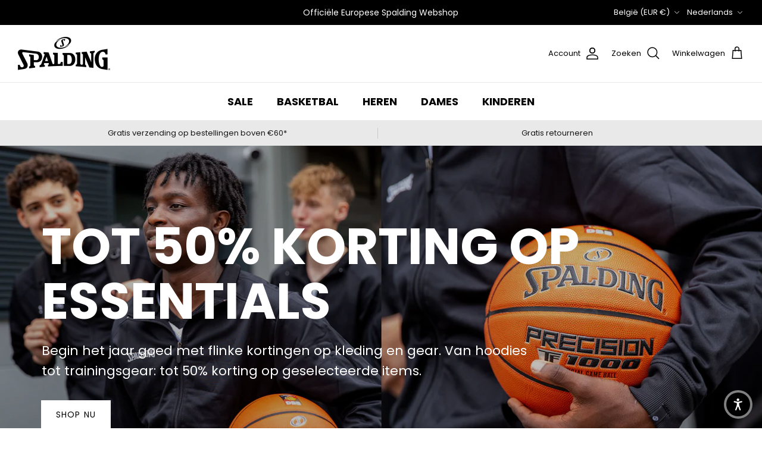

--- FILE ---
content_type: text/html; charset=utf-8
request_url: https://spalding-basketball.com/nl/shop/?sf_paged=24
body_size: 67266
content:
<!DOCTYPE html><html lang="nl" dir="ltr">
<head>
  <script>
  window.consentmo_gcm_initial_state = "";
  window.consentmo_gcm_state = "";
  window.consentmo_gcm_security_storage = "";
  window.consentmo_gcm_ad_storage = "";
  window.consentmo_gcm_analytics_storage = "";
  window.consentmo_gcm_functionality_storage = "";
  window.consentmo_gcm_personalization_storage = "";
  window.consentmo_gcm_ads_data_redaction = "";
  window.consentmo_gcm_url_passthrough = "";
  window.consentmo_gcm_data_layer_name = "";
  
  // Google Consent Mode V2 integration script from Consentmo GDPR
  window.isenseRules = {};
  window.isenseRules.gcm = {
      gcmVersion: 2,
      integrationVersion: 3,
      customChanges: false,
      consentUpdated: false,
      initialState: 7,
      isCustomizationEnabled: false,
      adsDataRedaction: true,
      urlPassthrough: false,
      dataLayer: 'dataLayer',
      categories: { ad_personalization: "marketing", ad_storage: "marketing", ad_user_data: "marketing", analytics_storage: "analytics", functionality_storage: "functionality", personalization_storage: "functionality", security_storage: "strict"},
      storage: { ad_personalization: "false", ad_storage: "false", ad_user_data: "false", analytics_storage: "false", functionality_storage: "false", personalization_storage: "false", security_storage: "false", wait_for_update: 2000 }
  };
  if(window.consentmo_gcm_state !== null && window.consentmo_gcm_state !== "" && window.consentmo_gcm_state !== "0") {
    window.isenseRules.gcm.isCustomizationEnabled = true;
    window.isenseRules.gcm.initialState = window.consentmo_gcm_initial_state === null || window.consentmo_gcm_initial_state.trim() === "" ? window.isenseRules.gcm.initialState : window.consentmo_gcm_initial_state;
    window.isenseRules.gcm.categories.ad_storage = window.consentmo_gcm_ad_storage === null || window.consentmo_gcm_ad_storage.trim() === "" ? window.isenseRules.gcm.categories.ad_storage : window.consentmo_gcm_ad_storage;
    window.isenseRules.gcm.categories.ad_user_data = window.consentmo_gcm_ad_storage === null || window.consentmo_gcm_ad_storage.trim() === "" ? window.isenseRules.gcm.categories.ad_user_data : window.consentmo_gcm_ad_storage;
    window.isenseRules.gcm.categories.ad_personalization = window.consentmo_gcm_ad_storage === null || window.consentmo_gcm_ad_storage.trim() === "" ? window.isenseRules.gcm.categories.ad_personalization : window.consentmo_gcm_ad_storage;
    window.isenseRules.gcm.categories.analytics_storage = window.consentmo_gcm_analytics_storage === null || window.consentmo_gcm_analytics_storage.trim() === "" ? window.isenseRules.gcm.categories.analytics_storage : window.consentmo_gcm_analytics_storage;
    window.isenseRules.gcm.categories.functionality_storage = window.consentmo_gcm_functionality_storage === null || window.consentmo_gcm_functionality_storage.trim() === "" ? window.isenseRules.gcm.categories.functionality_storage : window.consentmo_gcm_functionality_storage;
    window.isenseRules.gcm.categories.personalization_storage = window.consentmo_gcm_personalization_storage === null || window.consentmo_gcm_personalization_storage.trim() === "" ? window.isenseRules.gcm.categories.personalization_storage : window.consentmo_gcm_personalization_storage;
    window.isenseRules.gcm.categories.security_storage = window.consentmo_gcm_security_storage === null || window.consentmo_gcm_security_storage.trim() === "" ? window.isenseRules.gcm.categories.security_storage : window.consentmo_gcm_security_storage;
    window.isenseRules.gcm.urlPassthrough = window.consentmo_gcm_url_passthrough === null || window.consentmo_gcm_url_passthrough.trim() === "" ? window.isenseRules.gcm.urlPassthrough : window.consentmo_gcm_url_passthrough;
    window.isenseRules.gcm.adsDataRedaction = window.consentmo_gcm_ads_data_redaction === null || window.consentmo_gcm_ads_data_redaction.trim() === "" ? window.isenseRules.gcm.adsDataRedaction : window.consentmo_gcm_ads_data_redaction;
    window.isenseRules.gcm.dataLayer = window.consentmo_gcm_data_layer_name === null || window.consentmo_gcm_data_layer_name.trim() === "" ? window.isenseRules.gcm.dataLayer : window.consentmo_gcm_data_layer_name;
  }
  window.isenseRules.initializeGcm = function (rules) {
    if(window.isenseRules.gcm.isCustomizationEnabled) {
      rules.initialState = window.isenseRules.gcm.initialState;
      rules.urlPassthrough = window.isenseRules.gcm.urlPassthrough === true || window.isenseRules.gcm.urlPassthrough === 'true';
      rules.adsDataRedaction = window.isenseRules.gcm.adsDataRedaction === true || window.isenseRules.gcm.adsDataRedaction === 'true';
    }
    
    let initialState = parseInt(rules.initialState);
    let marketingBlocked = initialState === 0 || initialState === 2 || initialState === 5 || initialState === 7;
    let analyticsBlocked = initialState === 0 || initialState === 3 || initialState === 6 || initialState === 7;
    let functionalityBlocked = initialState === 4 || initialState === 5 || initialState === 6 || initialState === 7;

    let gdprCache = localStorage.getItem('gdprCache') ? JSON.parse(localStorage.getItem('gdprCache')) : null;
    if (gdprCache && typeof gdprCache.updatedPreferences !== "undefined") {
      let updatedPreferences = gdprCache.updatedPreferences;
      marketingBlocked = parseInt(updatedPreferences.indexOf('marketing')) > -1;
      analyticsBlocked = parseInt(updatedPreferences.indexOf('analytics')) > -1;
      functionalityBlocked = parseInt(updatedPreferences.indexOf('functionality')) > -1;
    }

    Object.entries(rules.categories).forEach(category => {
      if(rules.storage.hasOwnProperty(category[0])) {
        switch(category[1]) {
          case 'strict':
            rules.storage[category[0]] = "granted";
            break;
          case 'marketing':
            rules.storage[category[0]] = marketingBlocked ? "denied" : "granted";
            break;
          case 'analytics':
            rules.storage[category[0]] = analyticsBlocked ? "denied" : "granted";
            break;
          case 'functionality':
            rules.storage[category[0]] = functionalityBlocked ? "denied" : "granted";
            break;
        }
      }
    });
    rules.consentUpdated = true;
    isenseRules.gcm = rules;
  }

  // Google Consent Mode - initialization start
  window.isenseRules.initializeGcm({
    ...window.isenseRules.gcm,
    adsDataRedaction: true,
    urlPassthrough: false,
    initialState: 7
  });

  /*
  * initialState acceptable values:
  * 0 - Set both ad_storage and analytics_storage to denied
  * 1 - Set all categories to granted
  * 2 - Set only ad_storage to denied
  * 3 - Set only analytics_storage to denied
  * 4 - Set only functionality_storage to denied
  * 5 - Set both ad_storage and functionality_storage to denied
  * 6 - Set both analytics_storage and functionality_storage to denied
  * 7 - Set all categories to denied
  */

  window[window.isenseRules.gcm.dataLayer] = window[window.isenseRules.gcm.dataLayer] || [];
  function gtag() { window[window.isenseRules.gcm.dataLayer].push(arguments); }
  gtag("consent", "default", isenseRules.gcm.storage);
  isenseRules.gcm.adsDataRedaction && gtag("set", "ads_data_redaction", isenseRules.gcm.adsDataRedaction);
  isenseRules.gcm.urlPassthrough && gtag("set", "url_passthrough", isenseRules.gcm.urlPassthrough);
</script>
  <!-- Symmetry 6.0.3 -->

  <title>
    Spalding | Official European Store | Balls, Hoops and Apparel &ndash; Spalding EU
  </title>

  <meta charset="utf-8" />
<meta name="viewport" content="width=device-width,initial-scale=1.0" />
<meta http-equiv="X-UA-Compatible" content="IE=edge">

<link rel="preconnect" href="https://cdn.shopify.com" crossorigin>
<link rel="preconnect" href="https://fonts.shopify.com" crossorigin>
<link rel="preconnect" href="https://monorail-edge.shopifysvc.com"><link rel="preload" as="font" href="//spalding-basketball.com/cdn/fonts/poppins/poppins_n4.0ba78fa5af9b0e1a374041b3ceaadf0a43b41362.woff2" type="font/woff2" crossorigin><link rel="preload" as="font" href="//spalding-basketball.com/cdn/fonts/poppins/poppins_n4.0ba78fa5af9b0e1a374041b3ceaadf0a43b41362.woff2" type="font/woff2" crossorigin><link rel="preload" as="font" href="//spalding-basketball.com/cdn/fonts/poppins/poppins_n7.56758dcf284489feb014a026f3727f2f20a54626.woff2" type="font/woff2" crossorigin><link rel="preload" as="font" href="//spalding-basketball.com/cdn/fonts/poppins/poppins_n7.56758dcf284489feb014a026f3727f2f20a54626.woff2" type="font/woff2" crossorigin><link rel="preload" href="//spalding-basketball.com/cdn/shop/t/2/assets/vendor.min.js?v=11589511144441591071675936606" as="script">
<link rel="preload" href="//spalding-basketball.com/cdn/shop/t/2/assets/theme.js?v=85417484044267405871678377011" as="script"><link rel="canonical" href="https://spalding-basketball.com/nl" /><link rel="icon" href="//spalding-basketball.com/cdn/shop/files/spalding-logo-merchant-1500x1500_38e7145f-a52f-49c6-9d9c-360fdc203fe9.png?crop=center&height=48&v=1687256618&width=48" type="image/png"><meta name="description" content="Official European store. Sporting goods since 1876. Elevate your game with Spalding basketball gear and equipment. Premium quality. Shop now!">
<style>
    @font-face {
  font-family: Poppins;
  font-weight: 400;
  font-style: normal;
  font-display: fallback;
  src: url("//spalding-basketball.com/cdn/fonts/poppins/poppins_n4.0ba78fa5af9b0e1a374041b3ceaadf0a43b41362.woff2") format("woff2"),
       url("//spalding-basketball.com/cdn/fonts/poppins/poppins_n4.214741a72ff2596839fc9760ee7a770386cf16ca.woff") format("woff");
}

    @font-face {
  font-family: Poppins;
  font-weight: 700;
  font-style: normal;
  font-display: fallback;
  src: url("//spalding-basketball.com/cdn/fonts/poppins/poppins_n7.56758dcf284489feb014a026f3727f2f20a54626.woff2") format("woff2"),
       url("//spalding-basketball.com/cdn/fonts/poppins/poppins_n7.f34f55d9b3d3205d2cd6f64955ff4b36f0cfd8da.woff") format("woff");
}

    @font-face {
  font-family: Poppins;
  font-weight: 500;
  font-style: normal;
  font-display: fallback;
  src: url("//spalding-basketball.com/cdn/fonts/poppins/poppins_n5.ad5b4b72b59a00358afc706450c864c3c8323842.woff2") format("woff2"),
       url("//spalding-basketball.com/cdn/fonts/poppins/poppins_n5.33757fdf985af2d24b32fcd84c9a09224d4b2c39.woff") format("woff");
}

    @font-face {
  font-family: Poppins;
  font-weight: 400;
  font-style: italic;
  font-display: fallback;
  src: url("//spalding-basketball.com/cdn/fonts/poppins/poppins_i4.846ad1e22474f856bd6b81ba4585a60799a9f5d2.woff2") format("woff2"),
       url("//spalding-basketball.com/cdn/fonts/poppins/poppins_i4.56b43284e8b52fc64c1fd271f289a39e8477e9ec.woff") format("woff");
}

    @font-face {
  font-family: Poppins;
  font-weight: 700;
  font-style: italic;
  font-display: fallback;
  src: url("//spalding-basketball.com/cdn/fonts/poppins/poppins_i7.42fd71da11e9d101e1e6c7932199f925f9eea42d.woff2") format("woff2"),
       url("//spalding-basketball.com/cdn/fonts/poppins/poppins_i7.ec8499dbd7616004e21155106d13837fff4cf556.woff") format("woff");
}

    @font-face {
  font-family: Poppins;
  font-weight: 700;
  font-style: normal;
  font-display: fallback;
  src: url("//spalding-basketball.com/cdn/fonts/poppins/poppins_n7.56758dcf284489feb014a026f3727f2f20a54626.woff2") format("woff2"),
       url("//spalding-basketball.com/cdn/fonts/poppins/poppins_n7.f34f55d9b3d3205d2cd6f64955ff4b36f0cfd8da.woff") format("woff");
}

    @font-face {
  font-family: Poppins;
  font-weight: 700;
  font-style: normal;
  font-display: fallback;
  src: url("//spalding-basketball.com/cdn/fonts/poppins/poppins_n7.56758dcf284489feb014a026f3727f2f20a54626.woff2") format("woff2"),
       url("//spalding-basketball.com/cdn/fonts/poppins/poppins_n7.f34f55d9b3d3205d2cd6f64955ff4b36f0cfd8da.woff") format("woff");
}

    @font-face {
  font-family: Poppins;
  font-weight: 400;
  font-style: normal;
  font-display: fallback;
  src: url("//spalding-basketball.com/cdn/fonts/poppins/poppins_n4.0ba78fa5af9b0e1a374041b3ceaadf0a43b41362.woff2") format("woff2"),
       url("//spalding-basketball.com/cdn/fonts/poppins/poppins_n4.214741a72ff2596839fc9760ee7a770386cf16ca.woff") format("woff");
}

    @font-face {
  font-family: Poppins;
  font-weight: 600;
  font-style: normal;
  font-display: fallback;
  src: url("//spalding-basketball.com/cdn/fonts/poppins/poppins_n6.aa29d4918bc243723d56b59572e18228ed0786f6.woff2") format("woff2"),
       url("//spalding-basketball.com/cdn/fonts/poppins/poppins_n6.5f815d845fe073750885d5b7e619ee00e8111208.woff") format("woff");
}

  </style>

  <meta property="og:site_name" content="Spalding EU">
<meta property="og:url" content="https://spalding-basketball.com/nl">
<meta property="og:title" content="Spalding | Official European Store | Balls, Hoops and Apparel">
<meta property="og:type" content="website">
<meta property="og:description" content="Official European store. Sporting goods since 1876. Elevate your game with Spalding basketball gear and equipment. Premium quality. Shop now!"><meta property="og:image" content="http://spalding-basketball.com/cdn/shop/files/spalding-balls-tips-maintenance_fae98479-c7d1-4e47-98a6-1fb54674fd8f_1200x1200.jpg?v=1707477581">
  <meta property="og:image:secure_url" content="https://spalding-basketball.com/cdn/shop/files/spalding-balls-tips-maintenance_fae98479-c7d1-4e47-98a6-1fb54674fd8f_1200x1200.jpg?v=1707477581">
  <meta property="og:image:width" content="1920">
  <meta property="og:image:height" content="1080"><meta name="twitter:card" content="summary_large_image">
<meta name="twitter:title" content="Spalding | Official European Store | Balls, Hoops and Apparel">
<meta name="twitter:description" content="Official European store. Sporting goods since 1876. Elevate your game with Spalding basketball gear and equipment. Premium quality. Shop now!">


  <link href="//spalding-basketball.com/cdn/shop/t/2/assets/styles.css?v=164669877933893560961760362436" rel="stylesheet" type="text/css" media="all" />
<link rel="stylesheet" href="//spalding-basketball.com/cdn/shop/t/2/assets/swatches.css?v=109631378956845863891675957810" media="print" onload="this.media='all'">
    <noscript><link rel="stylesheet" href="//spalding-basketball.com/cdn/shop/t/2/assets/swatches.css?v=109631378956845863891675957810"></noscript><script>
    window.theme = window.theme || {};
    theme.money_format_with_product_code_preference = "€{{amount_with_comma_separator}}";
    theme.money_format_with_cart_code_preference = "€{{amount_with_comma_separator}}";
    theme.money_format = "€{{amount_with_comma_separator}}";
    theme.strings = {
      previous: "voorgaand",
      next: "volgende",
      addressError: "Fout bij het opzoeken van dat adres",
      addressNoResults: "Geen resultaten voor dat adres",
      addressQueryLimit: "U heeft de gebruikslimiet van de Google API overschreden. Overweeg een upgrade naar een \u003ca href=\"https:\/\/developers.google.com\/maps\/premium\/usage-limits\"\u003ePremium Plan\u003c\/a\u003e.",
      authError: "Er is een probleem opgetreden bij het verifiëren van uw Google Maps API Key.",
      icon_labels_left: "Links",
      icon_labels_right: "Rechtsaf",
      icon_labels_down: "Omlaag",
      icon_labels_close: "Sluiten",
      icon_labels_plus: "Plus",
      imageSlider: "Images",
      cart_terms_confirmation: "U moet akkoord gaan met de algemene voorwaarden voordat u verdergaat.",
      cart_general_quantity_too_high: "Je kunt er maar [QUANTITY] in je winkelmandje hebben",
      products_listing_from: "Vanaf",
      layout_live_search_see_all: "Alles weergeven",
      products_product_add_to_cart: "In winkelmandje",
      products_variant_no_stock: "Uitverkocht",
      products_variant_non_existent: "Niet beschikbaar",
      products_product_pick_a: "Kies een",
      general_navigation_menu_toggle_aria_label: "Menu wisselen",
      general_accessibility_labels_close: "Dichtbij",
      products_product_added_to_cart: "Toegevoegd",
      general_quick_search_pages: "Pages",
      general_quick_search_no_results: "Geen resultaten",
      collections_general_see_all_subcollections: "Alles zien..."
    };
    theme.routes = {
      cart_url: '/nl/cart',
      cart_add_url: '/nl/cart/add.js',
      cart_update_url: '/nl/cart/update.js',
      predictive_search_url: '/nl/search/suggest'
    };
    theme.settings = {
      cart_type: "page",
      after_add_to_cart: "notification",
      quickbuy_style: "off",
      avoid_orphans: true
    };
    document.documentElement.classList.add('js');
  </script>

  <script src="//spalding-basketball.com/cdn/shop/t/2/assets/vendor.min.js?v=11589511144441591071675936606" defer="defer"></script>
  <script src="//spalding-basketball.com/cdn/shop/t/2/assets/theme.js?v=85417484044267405871678377011" defer="defer"></script>

  <script>window.performance && window.performance.mark && window.performance.mark('shopify.content_for_header.start');</script><meta name="facebook-domain-verification" content="d6pyrj1mcbsu5r8qqfz07jxf0w78gz">
<meta id="shopify-digital-wallet" name="shopify-digital-wallet" content="/71823982875/digital_wallets/dialog">
<meta name="shopify-checkout-api-token" content="ce62ba70e437dee6b2578ff0264e0743">
<meta id="in-context-paypal-metadata" data-shop-id="71823982875" data-venmo-supported="false" data-environment="production" data-locale="nl_NL" data-paypal-v4="true" data-currency="EUR">
<link rel="alternate" hreflang="x-default" href="https://spalding-basketball.com/">
<link rel="alternate" hreflang="en" href="https://spalding-basketball.com/">
<link rel="alternate" hreflang="de" href="https://spalding-basketball.com/de">
<link rel="alternate" hreflang="fr" href="https://spalding-basketball.com/fr">
<link rel="alternate" hreflang="nl" href="https://spalding-basketball.com/nl">
<link rel="alternate" hreflang="en-NL" href="https://spalding-basketball.com/en-nl">
<link rel="alternate" hreflang="nl-NL" href="https://spalding-basketball.com/nl-nl">
<link rel="alternate" hreflang="en-FR" href="https://spalding-basketball.com/en-fr">
<link rel="alternate" hreflang="fr-FR" href="https://spalding-basketball.com/fr-fr">
<link rel="alternate" hreflang="en-LU" href="https://spalding-basketball.com/en-lu">
<link rel="alternate" hreflang="fr-LU" href="https://spalding-basketball.com/fr-lu">
<link rel="alternate" hreflang="de-LU" href="https://spalding-basketball.com/de-lu">
<link rel="alternate" hreflang="es-ES" href="https://spalding-basketball.com/es-es">
<link rel="alternate" hreflang="en-ES" href="https://spalding-basketball.com/en-es">
<link rel="alternate" hreflang="en-AT" href="https://spalding-basketball.com/en-at">
<link rel="alternate" hreflang="de-AT" href="https://spalding-basketball.com/de-at">
<link rel="alternate" hreflang="en-DE" href="https://spalding-basketball.com/en-de">
<link rel="alternate" hreflang="de-DE" href="https://spalding-basketball.com/de-de">
<link rel="alternate" hreflang="en-IT" href="https://spalding-basketball.com/en-it">
<link rel="alternate" hreflang="it-IT" href="https://spalding-basketball.com/it-it">
<link rel="alternate" hreflang="en-PT" href="https://spalding-basketball.com/en-pt">
<link rel="alternate" hreflang="es-PT" href="https://spalding-basketball.com/es-pt">
<link rel="alternate" hreflang="en-SE" href="https://spalding-basketball.com/en-se">
<link rel="alternate" hreflang="en-GB" href="https://spalding-basketball.com/en-gb">
<link rel="alternate" hreflang="en-IE" href="https://spalding-basketball.com/en-ie">
<link rel="alternate" hreflang="en-SK" href="https://spalding-basketball.com/en-sk">
<link rel="alternate" hreflang="en-GR" href="https://spalding-basketball.com/en-gr">
<script async="async" src="/checkouts/internal/preloads.js?locale=nl-BE"></script>
<link rel="preconnect" href="https://shop.app" crossorigin="anonymous">
<script async="async" src="https://shop.app/checkouts/internal/preloads.js?locale=nl-BE&shop_id=71823982875" crossorigin="anonymous"></script>
<script id="apple-pay-shop-capabilities" type="application/json">{"shopId":71823982875,"countryCode":"BE","currencyCode":"EUR","merchantCapabilities":["supports3DS"],"merchantId":"gid:\/\/shopify\/Shop\/71823982875","merchantName":"Spalding EU","requiredBillingContactFields":["postalAddress","email","phone"],"requiredShippingContactFields":["postalAddress","email","phone"],"shippingType":"shipping","supportedNetworks":["visa","maestro","masterCard","amex"],"total":{"type":"pending","label":"Spalding EU","amount":"1.00"},"shopifyPaymentsEnabled":true,"supportsSubscriptions":true}</script>
<script id="shopify-features" type="application/json">{"accessToken":"ce62ba70e437dee6b2578ff0264e0743","betas":["rich-media-storefront-analytics"],"domain":"spalding-basketball.com","predictiveSearch":true,"shopId":71823982875,"locale":"nl"}</script>
<script>var Shopify = Shopify || {};
Shopify.shop = "spalding-eu.myshopify.com";
Shopify.locale = "nl";
Shopify.currency = {"active":"EUR","rate":"1.0"};
Shopify.country = "BE";
Shopify.theme = {"name":"Symmetry","id":143133180187,"schema_name":"Symmetry","schema_version":"6.0.3","theme_store_id":568,"role":"main"};
Shopify.theme.handle = "null";
Shopify.theme.style = {"id":null,"handle":null};
Shopify.cdnHost = "spalding-basketball.com/cdn";
Shopify.routes = Shopify.routes || {};
Shopify.routes.root = "/nl/";</script>
<script type="module">!function(o){(o.Shopify=o.Shopify||{}).modules=!0}(window);</script>
<script>!function(o){function n(){var o=[];function n(){o.push(Array.prototype.slice.apply(arguments))}return n.q=o,n}var t=o.Shopify=o.Shopify||{};t.loadFeatures=n(),t.autoloadFeatures=n()}(window);</script>
<script>
  window.ShopifyPay = window.ShopifyPay || {};
  window.ShopifyPay.apiHost = "shop.app\/pay";
  window.ShopifyPay.redirectState = null;
</script>
<script id="shop-js-analytics" type="application/json">{"pageType":"index"}</script>
<script defer="defer" async type="module" src="//spalding-basketball.com/cdn/shopifycloud/shop-js/modules/v2/client.init-shop-cart-sync_CwGft62q.nl.esm.js"></script>
<script defer="defer" async type="module" src="//spalding-basketball.com/cdn/shopifycloud/shop-js/modules/v2/chunk.common_BAeYDmFP.esm.js"></script>
<script defer="defer" async type="module" src="//spalding-basketball.com/cdn/shopifycloud/shop-js/modules/v2/chunk.modal_B9qqLDBC.esm.js"></script>
<script type="module">
  await import("//spalding-basketball.com/cdn/shopifycloud/shop-js/modules/v2/client.init-shop-cart-sync_CwGft62q.nl.esm.js");
await import("//spalding-basketball.com/cdn/shopifycloud/shop-js/modules/v2/chunk.common_BAeYDmFP.esm.js");
await import("//spalding-basketball.com/cdn/shopifycloud/shop-js/modules/v2/chunk.modal_B9qqLDBC.esm.js");

  window.Shopify.SignInWithShop?.initShopCartSync?.({"fedCMEnabled":true,"windoidEnabled":true});

</script>
<script>
  window.Shopify = window.Shopify || {};
  if (!window.Shopify.featureAssets) window.Shopify.featureAssets = {};
  window.Shopify.featureAssets['shop-js'] = {"shop-cart-sync":["modules/v2/client.shop-cart-sync_DYxNzuQz.nl.esm.js","modules/v2/chunk.common_BAeYDmFP.esm.js","modules/v2/chunk.modal_B9qqLDBC.esm.js"],"init-fed-cm":["modules/v2/client.init-fed-cm_CjDsDcAw.nl.esm.js","modules/v2/chunk.common_BAeYDmFP.esm.js","modules/v2/chunk.modal_B9qqLDBC.esm.js"],"shop-cash-offers":["modules/v2/client.shop-cash-offers_ClkbB2SN.nl.esm.js","modules/v2/chunk.common_BAeYDmFP.esm.js","modules/v2/chunk.modal_B9qqLDBC.esm.js"],"shop-login-button":["modules/v2/client.shop-login-button_WLp3fA_k.nl.esm.js","modules/v2/chunk.common_BAeYDmFP.esm.js","modules/v2/chunk.modal_B9qqLDBC.esm.js"],"pay-button":["modules/v2/client.pay-button_CMzcDx7A.nl.esm.js","modules/v2/chunk.common_BAeYDmFP.esm.js","modules/v2/chunk.modal_B9qqLDBC.esm.js"],"shop-button":["modules/v2/client.shop-button_C5HrfeZa.nl.esm.js","modules/v2/chunk.common_BAeYDmFP.esm.js","modules/v2/chunk.modal_B9qqLDBC.esm.js"],"avatar":["modules/v2/client.avatar_BTnouDA3.nl.esm.js"],"init-windoid":["modules/v2/client.init-windoid_BPUgzmVN.nl.esm.js","modules/v2/chunk.common_BAeYDmFP.esm.js","modules/v2/chunk.modal_B9qqLDBC.esm.js"],"init-shop-for-new-customer-accounts":["modules/v2/client.init-shop-for-new-customer-accounts_C_53TFWp.nl.esm.js","modules/v2/client.shop-login-button_WLp3fA_k.nl.esm.js","modules/v2/chunk.common_BAeYDmFP.esm.js","modules/v2/chunk.modal_B9qqLDBC.esm.js"],"init-shop-email-lookup-coordinator":["modules/v2/client.init-shop-email-lookup-coordinator_BuZJWlrC.nl.esm.js","modules/v2/chunk.common_BAeYDmFP.esm.js","modules/v2/chunk.modal_B9qqLDBC.esm.js"],"init-shop-cart-sync":["modules/v2/client.init-shop-cart-sync_CwGft62q.nl.esm.js","modules/v2/chunk.common_BAeYDmFP.esm.js","modules/v2/chunk.modal_B9qqLDBC.esm.js"],"shop-toast-manager":["modules/v2/client.shop-toast-manager_3XRE_uEZ.nl.esm.js","modules/v2/chunk.common_BAeYDmFP.esm.js","modules/v2/chunk.modal_B9qqLDBC.esm.js"],"init-customer-accounts":["modules/v2/client.init-customer-accounts_DmSKRkZb.nl.esm.js","modules/v2/client.shop-login-button_WLp3fA_k.nl.esm.js","modules/v2/chunk.common_BAeYDmFP.esm.js","modules/v2/chunk.modal_B9qqLDBC.esm.js"],"init-customer-accounts-sign-up":["modules/v2/client.init-customer-accounts-sign-up_CeYkBAph.nl.esm.js","modules/v2/client.shop-login-button_WLp3fA_k.nl.esm.js","modules/v2/chunk.common_BAeYDmFP.esm.js","modules/v2/chunk.modal_B9qqLDBC.esm.js"],"shop-follow-button":["modules/v2/client.shop-follow-button_EFIbvYjS.nl.esm.js","modules/v2/chunk.common_BAeYDmFP.esm.js","modules/v2/chunk.modal_B9qqLDBC.esm.js"],"checkout-modal":["modules/v2/client.checkout-modal_D8HUqXhX.nl.esm.js","modules/v2/chunk.common_BAeYDmFP.esm.js","modules/v2/chunk.modal_B9qqLDBC.esm.js"],"shop-login":["modules/v2/client.shop-login_BUSqPzuV.nl.esm.js","modules/v2/chunk.common_BAeYDmFP.esm.js","modules/v2/chunk.modal_B9qqLDBC.esm.js"],"lead-capture":["modules/v2/client.lead-capture_CFcRSnZi.nl.esm.js","modules/v2/chunk.common_BAeYDmFP.esm.js","modules/v2/chunk.modal_B9qqLDBC.esm.js"],"payment-terms":["modules/v2/client.payment-terms_DBKgFsWx.nl.esm.js","modules/v2/chunk.common_BAeYDmFP.esm.js","modules/v2/chunk.modal_B9qqLDBC.esm.js"]};
</script>
<script>(function() {
  var isLoaded = false;
  function asyncLoad() {
    if (isLoaded) return;
    isLoaded = true;
    var urls = ["https:\/\/portal.zakeke.com\/Scripts\/integration\/shopify\/product.js?shop=spalding-eu.myshopify.com","https:\/\/api.fastbundle.co\/scripts\/src.js?shop=spalding-eu.myshopify.com","https:\/\/api.fastbundle.co\/scripts\/script_tag.js?shop=spalding-eu.myshopify.com","https:\/\/cdn.nfcube.com\/instafeed-79d265359c3ec4331a97d0bc2d274684.js?shop=spalding-eu.myshopify.com","https:\/\/dashboard.mailerlite.com\/shopify\/21373\/1699293?shop=spalding-eu.myshopify.com"];
    for (var i = 0; i < urls.length; i++) {
      var s = document.createElement('script');
      s.type = 'text/javascript';
      s.async = true;
      s.src = urls[i];
      var x = document.getElementsByTagName('script')[0];
      x.parentNode.insertBefore(s, x);
    }
  };
  if(window.attachEvent) {
    window.attachEvent('onload', asyncLoad);
  } else {
    window.addEventListener('load', asyncLoad, false);
  }
})();</script>
<script id="__st">var __st={"a":71823982875,"offset":3600,"reqid":"880a906b-4f12-464e-b39f-342431f1e0af-1769519575","pageurl":"spalding-basketball.com\/nl\/shop?sf_paged=24","u":"1eb3e0b919d4","p":"home"};</script>
<script>window.ShopifyPaypalV4VisibilityTracking = true;</script>
<script id="captcha-bootstrap">!function(){'use strict';const t='contact',e='account',n='new_comment',o=[[t,t],['blogs',n],['comments',n],[t,'customer']],c=[[e,'customer_login'],[e,'guest_login'],[e,'recover_customer_password'],[e,'create_customer']],r=t=>t.map((([t,e])=>`form[action*='/${t}']:not([data-nocaptcha='true']) input[name='form_type'][value='${e}']`)).join(','),a=t=>()=>t?[...document.querySelectorAll(t)].map((t=>t.form)):[];function s(){const t=[...o],e=r(t);return a(e)}const i='password',u='form_key',d=['recaptcha-v3-token','g-recaptcha-response','h-captcha-response',i],f=()=>{try{return window.sessionStorage}catch{return}},m='__shopify_v',_=t=>t.elements[u];function p(t,e,n=!1){try{const o=window.sessionStorage,c=JSON.parse(o.getItem(e)),{data:r}=function(t){const{data:e,action:n}=t;return t[m]||n?{data:e,action:n}:{data:t,action:n}}(c);for(const[e,n]of Object.entries(r))t.elements[e]&&(t.elements[e].value=n);n&&o.removeItem(e)}catch(o){console.error('form repopulation failed',{error:o})}}const l='form_type',E='cptcha';function T(t){t.dataset[E]=!0}const w=window,h=w.document,L='Shopify',v='ce_forms',y='captcha';let A=!1;((t,e)=>{const n=(g='f06e6c50-85a8-45c8-87d0-21a2b65856fe',I='https://cdn.shopify.com/shopifycloud/storefront-forms-hcaptcha/ce_storefront_forms_captcha_hcaptcha.v1.5.2.iife.js',D={infoText:'Beschermd door hCaptcha',privacyText:'Privacy',termsText:'Voorwaarden'},(t,e,n)=>{const o=w[L][v],c=o.bindForm;if(c)return c(t,g,e,D).then(n);var r;o.q.push([[t,g,e,D],n]),r=I,A||(h.body.append(Object.assign(h.createElement('script'),{id:'captcha-provider',async:!0,src:r})),A=!0)});var g,I,D;w[L]=w[L]||{},w[L][v]=w[L][v]||{},w[L][v].q=[],w[L][y]=w[L][y]||{},w[L][y].protect=function(t,e){n(t,void 0,e),T(t)},Object.freeze(w[L][y]),function(t,e,n,w,h,L){const[v,y,A,g]=function(t,e,n){const i=e?o:[],u=t?c:[],d=[...i,...u],f=r(d),m=r(i),_=r(d.filter((([t,e])=>n.includes(e))));return[a(f),a(m),a(_),s()]}(w,h,L),I=t=>{const e=t.target;return e instanceof HTMLFormElement?e:e&&e.form},D=t=>v().includes(t);t.addEventListener('submit',(t=>{const e=I(t);if(!e)return;const n=D(e)&&!e.dataset.hcaptchaBound&&!e.dataset.recaptchaBound,o=_(e),c=g().includes(e)&&(!o||!o.value);(n||c)&&t.preventDefault(),c&&!n&&(function(t){try{if(!f())return;!function(t){const e=f();if(!e)return;const n=_(t);if(!n)return;const o=n.value;o&&e.removeItem(o)}(t);const e=Array.from(Array(32),(()=>Math.random().toString(36)[2])).join('');!function(t,e){_(t)||t.append(Object.assign(document.createElement('input'),{type:'hidden',name:u})),t.elements[u].value=e}(t,e),function(t,e){const n=f();if(!n)return;const o=[...t.querySelectorAll(`input[type='${i}']`)].map((({name:t})=>t)),c=[...d,...o],r={};for(const[a,s]of new FormData(t).entries())c.includes(a)||(r[a]=s);n.setItem(e,JSON.stringify({[m]:1,action:t.action,data:r}))}(t,e)}catch(e){console.error('failed to persist form',e)}}(e),e.submit())}));const S=(t,e)=>{t&&!t.dataset[E]&&(n(t,e.some((e=>e===t))),T(t))};for(const o of['focusin','change'])t.addEventListener(o,(t=>{const e=I(t);D(e)&&S(e,y())}));const B=e.get('form_key'),M=e.get(l),P=B&&M;t.addEventListener('DOMContentLoaded',(()=>{const t=y();if(P)for(const e of t)e.elements[l].value===M&&p(e,B);[...new Set([...A(),...v().filter((t=>'true'===t.dataset.shopifyCaptcha))])].forEach((e=>S(e,t)))}))}(h,new URLSearchParams(w.location.search),n,t,e,['guest_login'])})(!0,!0)}();</script>
<script integrity="sha256-4kQ18oKyAcykRKYeNunJcIwy7WH5gtpwJnB7kiuLZ1E=" data-source-attribution="shopify.loadfeatures" defer="defer" src="//spalding-basketball.com/cdn/shopifycloud/storefront/assets/storefront/load_feature-a0a9edcb.js" crossorigin="anonymous"></script>
<script crossorigin="anonymous" defer="defer" src="//spalding-basketball.com/cdn/shopifycloud/storefront/assets/shopify_pay/storefront-65b4c6d7.js?v=20250812"></script>
<script data-source-attribution="shopify.dynamic_checkout.dynamic.init">var Shopify=Shopify||{};Shopify.PaymentButton=Shopify.PaymentButton||{isStorefrontPortableWallets:!0,init:function(){window.Shopify.PaymentButton.init=function(){};var t=document.createElement("script");t.src="https://spalding-basketball.com/cdn/shopifycloud/portable-wallets/latest/portable-wallets.nl.js",t.type="module",document.head.appendChild(t)}};
</script>
<script data-source-attribution="shopify.dynamic_checkout.buyer_consent">
  function portableWalletsHideBuyerConsent(e){var t=document.getElementById("shopify-buyer-consent"),n=document.getElementById("shopify-subscription-policy-button");t&&n&&(t.classList.add("hidden"),t.setAttribute("aria-hidden","true"),n.removeEventListener("click",e))}function portableWalletsShowBuyerConsent(e){var t=document.getElementById("shopify-buyer-consent"),n=document.getElementById("shopify-subscription-policy-button");t&&n&&(t.classList.remove("hidden"),t.removeAttribute("aria-hidden"),n.addEventListener("click",e))}window.Shopify?.PaymentButton&&(window.Shopify.PaymentButton.hideBuyerConsent=portableWalletsHideBuyerConsent,window.Shopify.PaymentButton.showBuyerConsent=portableWalletsShowBuyerConsent);
</script>
<script data-source-attribution="shopify.dynamic_checkout.cart.bootstrap">document.addEventListener("DOMContentLoaded",(function(){function t(){return document.querySelector("shopify-accelerated-checkout-cart, shopify-accelerated-checkout")}if(t())Shopify.PaymentButton.init();else{new MutationObserver((function(e,n){t()&&(Shopify.PaymentButton.init(),n.disconnect())})).observe(document.body,{childList:!0,subtree:!0})}}));
</script>
<link id="shopify-accelerated-checkout-styles" rel="stylesheet" media="screen" href="https://spalding-basketball.com/cdn/shopifycloud/portable-wallets/latest/accelerated-checkout-backwards-compat.css" crossorigin="anonymous">
<style id="shopify-accelerated-checkout-cart">
        #shopify-buyer-consent {
  margin-top: 1em;
  display: inline-block;
  width: 100%;
}

#shopify-buyer-consent.hidden {
  display: none;
}

#shopify-subscription-policy-button {
  background: none;
  border: none;
  padding: 0;
  text-decoration: underline;
  font-size: inherit;
  cursor: pointer;
}

#shopify-subscription-policy-button::before {
  box-shadow: none;
}

      </style>

<script>window.performance && window.performance.mark && window.performance.mark('shopify.content_for_header.end');</script>
  <link href="//spalding-basketball.com/cdn/shop/t/2/assets/customstyles.css?v=87080231805560018691722500676" rel="stylesheet" type="text/css" media="all" />

<!-- MailerLite Universal -->
<script>
    (function(w,d,e,u,f,l,n){w[f]=w[f]||function(){(w[f].q=w[f].q||[])
    .push(arguments);},l=d.createElement(e),l.async=1,l.src=u,
    n=d.getElementsByTagName(e)[0],n.parentNode.insertBefore(l,n);})
    (window,document,'script','https://assets.mailerlite.com/js/universal.js','ml');
    ml('account', '1699293');
</script>
<!-- End MailerLite Universal -->
  


<!-- BEGIN app block: shopify://apps/consentmo-gdpr/blocks/gdpr_cookie_consent/4fbe573f-a377-4fea-9801-3ee0858cae41 -->


<!-- END app block --><!-- BEGIN app block: shopify://apps/hulk-form-builder/blocks/app-embed/b6b8dd14-356b-4725-a4ed-77232212b3c3 --><!-- BEGIN app snippet: hulkapps-formbuilder-theme-ext --><script type="text/javascript">
  
  if (typeof window.formbuilder_customer != "object") {
        window.formbuilder_customer = {}
  }

  window.hulkFormBuilder = {
    form_data: {"form_dcwH71s7qVAmPt6i7vuhAQ":{"uuid":"dcwH71s7qVAmPt6i7vuhAQ","form_name":"Partnerships","form_data":{"div_back_gradient_1":"#fff","div_back_gradient_2":"#fff","back_color":"#e9e9e9","form_title":"\u003ch3 style=\"color:#000000; font-family: Poppins;\"\u003eINTERESTED IN A PARTNERSHIP?\u003c\/h3\u003e\n","form_submit":"SUBMIT","after_submit":"hideAndmessage","after_submit_msg":"\u003cp\u003eThank you for your message. We will get in touch with you shortly\u003c\/p\u003e\n","captcha_enable":"yes","label_style":"blockLabels","input_border_radius":0,"back_type":"color","input_back_color":"#fff","input_back_color_hover":"#fff","back_shadow":"none","label_font_clr":"#000000","input_font_clr":"#333333","button_align":"fullBtn","button_clr":"#fff","button_back_clr":"#000000","button_border_radius":"2","form_width":"100%","form_border_size":"2","form_border_clr":"transparent","form_border_radius":0,"label_font_size":"16","input_font_size":"16","button_font_size":"16","form_padding":"20","input_border_color":"#000000","input_border_color_hover":"#000000","btn_border_clr":"#000000","btn_border_size":"1","form_name":"Partnerships","":"umasats@unitedspb.eu","form_access_message":"\u003cp\u003ePlease login to access the form\u003cbr\u003eDo not have an account? Create account\u003c\/p\u003e","form_description":"\u003cp style=\"color:#000000;\"\u003eLeave your contact information in the form below and we will get back to you as soon as possible.\u003c\/p\u003e\n","captcha_honeypot":"no","advance_css":"div.form_submit_div button:hover{background-color:#FFFFFF!important;border-color:#FFFFFF!important;color:#000000!important;}","formElements":[{"type":"text","position":0,"label":"Name","customClass":"","halfwidth":"no","Conditions":{},"required":"yes","page_number":1},{"type":"email","position":1,"label":"E-mail","required":"yes","email_confirm":"yes","Conditions":{},"page_number":1},{"type":"text","position":2,"label":"Phone","halfwidth":"no","Conditions":{},"page_number":1},{"type":"select","position":3,"label":"Your language","values":"English\nGerman\nFrench\nDutch\nSpanish\nItalian","Conditions":{},"elementCost":{},"required":"yes","page_number":1},{"type":"textarea","position":4,"label":"Message","required":"yes","Conditions":{},"page_number":1}]},"is_spam_form":false,"shop_uuid":"D6Y1K_VvCe_sTFzf-rT1FQ","shop_timezone":"Europe\/Brussels","shop_id":80820,"shop_is_after_submit_enabled":true,"shop_shopify_plan":"unlimited","shop_shopify_domain":"spalding-eu.myshopify.com","shop_remove_watermark":false,"shop_created_at":"2023-03-24T04:00:20.526-05:00"},"form_hBJJIA-gv-dTjEzCtDD6kA":{"uuid":"hBJJIA-gv-dTjEzCtDD6kA","form_name":"Warranty Claims","form_data":{"div_back_gradient_1":"#fff","div_back_gradient_2":"#fff","back_color":"#e9e9e9","form_title":"\u003ch3 style=\"color:#000000; font-family: Poppins;\"\u003eWARRANTY CLAIM\u003c\/h3\u003e\n","form_submit":"SUBMIT","after_submit":"hideAndmessage","after_submit_msg":"\u003cp\u003eThank you for your message. We will get in touch with you shortly\u003c\/p\u003e\n","captcha_enable":"yes","label_style":"blockLabels","input_border_radius":0,"back_type":"color","input_back_color":"#fff","input_back_color_hover":"#fff","back_shadow":"none","label_font_clr":"#000000","input_font_clr":"#333333","button_align":"fullBtn","button_clr":"#fff","button_back_clr":"#000000","button_border_radius":"2","form_width":"100%","form_border_size":"2","form_border_clr":"transparent","form_border_radius":0,"label_font_size":"16","input_font_size":"16","button_font_size":"16","form_padding":"20","input_border_color":"#000000","input_border_color_hover":"#000000","btn_border_clr":"#000000","btn_border_size":"1","form_name":"Warranty Claims","":"","form_access_message":"\u003cp\u003ePlease login to access the form\u003cbr\u003eDo not have an account? Create account\u003c\/p\u003e","form_description":"\u003cp style=\"color:#000000;\"\u003eFile your claim using the form below.\u003c\/p\u003e\n","captcha_honeypot":"no","advance_css":"div.form_submit_div button:hover{background-color:#FFFFFF!important;border-color:#FFFFFF!important;color:#000000!important;}","formElements":[{"type":"text","position":0,"label":"Name","customClass":"","halfwidth":"no","Conditions":{},"required":"yes","page_number":1},{"type":"email","position":1,"label":"E-mail","required":"yes","email_confirm":"yes","Conditions":{},"page_number":1},{"type":"text","position":2,"label":"Phone","halfwidth":"no","Conditions":{},"page_number":1},{"type":"select","position":3,"label":"Your language","values":"English\nGerman\nFrench\nDutch\nSpanish\nItalian","Conditions":{},"elementCost":{},"required":"yes","page_number":1},{"type":"textarea","position":4,"label":"Message","required":"yes","Conditions":{},"page_number":1},{"Conditions":{},"type":"text","position":5,"label":"Order number","required":"yes","page_number":1},{"Conditions":{},"type":"text","position":6,"label":"PO number","infoMessage":"If you provide a PO number, we can help you faster. You can find the PO number on the label on the inside of the product.","page_number":1},{"Conditions":{},"type":"file","position":7,"label":"Upload picture(s)","imageMultiple":"yes","imagenoMultiple":"5","required":"yes","page_number":1}]},"is_spam_form":false,"shop_uuid":"D6Y1K_VvCe_sTFzf-rT1FQ","shop_timezone":"Europe\/Brussels","shop_id":80820,"shop_is_after_submit_enabled":true,"shop_shopify_plan":"unlimited","shop_shopify_domain":"spalding-eu.myshopify.com","shop_remove_watermark":false,"shop_created_at":"2023-03-24T04:00:20.526-05:00"}},
    shop_data: {"shop_D6Y1K_VvCe_sTFzf-rT1FQ":{"shop_uuid":"D6Y1K_VvCe_sTFzf-rT1FQ","shop_timezone":"Europe\/Brussels","shop_id":80820,"shop_is_after_submit_enabled":true,"shop_shopify_plan":"Advanced","shop_shopify_domain":"spalding-eu.myshopify.com","shop_created_at":"2023-03-24T04:00:20.526-05:00","is_skip_metafield":false,"shop_deleted":false,"shop_disabled":false}},
    settings_data: {"shop_settings":{"shop_customise_msgs":[],"default_customise_msgs":{"is_required":"is required","thank_you":"Thank you! The form was submitted successfully.","processing":"Processing...","valid_data":"Please provide valid data","valid_email":"Provide valid email format","valid_tags":"HTML Tags are not allowed","valid_phone":"Provide valid phone number","valid_captcha":"Please provide valid captcha response","valid_url":"Provide valid URL","only_number_alloud":"Provide valid number in","number_less":"must be less than","number_more":"must be more than","image_must_less":"Image must be less than 20MB","image_number":"Images allowed","image_extension":"Invalid extension! Please provide image file","error_image_upload":"Error in image upload. Please try again.","error_file_upload":"Error in file upload. Please try again.","your_response":"Your response","error_form_submit":"Error occur.Please try again after sometime.","email_submitted":"Form with this email is already submitted","invalid_email_by_zerobounce":"The email address you entered appears to be invalid. Please check it and try again.","download_file":"Download file","card_details_invalid":"Your card details are invalid","card_details":"Card details","please_enter_card_details":"Please enter card details","card_number":"Card number","exp_mm":"Exp MM","exp_yy":"Exp YY","crd_cvc":"CVV","payment_value":"Payment amount","please_enter_payment_amount":"Please enter payment amount","address1":"Address line 1","address2":"Address line 2","city":"City","province":"Province","zipcode":"Zip code","country":"Country","blocked_domain":"This form does not accept addresses from","file_must_less":"File must be less than 20MB","file_extension":"Invalid extension! Please provide file","only_file_number_alloud":"files allowed","previous":"Previous","next":"Next","must_have_a_input":"Please enter at least one field.","please_enter_required_data":"Please enter required data","atleast_one_special_char":"Include at least one special character","atleast_one_lowercase_char":"Include at least one lowercase character","atleast_one_uppercase_char":"Include at least one uppercase character","atleast_one_number":"Include at least one number","must_have_8_chars":"Must have 8 characters long","be_between_8_and_12_chars":"Be between 8 and 12 characters long","please_select":"Please Select","phone_submitted":"Form with this phone number is already submitted","user_res_parse_error":"Error while submitting the form","valid_same_values":"values must be same","product_choice_clear_selection":"Clear Selection","picture_choice_clear_selection":"Clear Selection","remove_all_for_file_image_upload":"Remove All","invalid_file_type_for_image_upload":"You can't upload files of this type.","invalid_file_type_for_signature_upload":"You can't upload files of this type.","max_files_exceeded_for_file_upload":"You can not upload any more files.","max_files_exceeded_for_image_upload":"You can not upload any more files.","file_already_exist":"File already uploaded","max_limit_exceed":"You have added the maximum number of text fields.","cancel_upload_for_file_upload":"Cancel upload","cancel_upload_for_image_upload":"Cancel upload","cancel_upload_for_signature_upload":"Cancel upload"},"shop_blocked_domains":[]}},
    features_data: {"shop_plan_features":{"shop_plan_features":["unlimited-forms","full-design-customization","export-form-submissions","multiple-recipients-for-form-submissions","multiple-admin-notifications","enable-captcha","unlimited-file-uploads","save-submitted-form-data","set-auto-response-message","conditional-logic","form-banner","save-as-draft-facility","include-user-response-in-admin-email","disable-form-submission","mail-platform-integration","stripe-payment-integration","pre-built-templates","create-customer-account-on-shopify","google-analytics-3-by-tracking-id","facebook-pixel-id","bing-uet-pixel-id","advanced-js","advanced-css","api-available","customize-form-message","hidden-field","restrict-from-submissions-per-one-user","utm-tracking","ratings","privacy-notices","heading","paragraph","shopify-flow-trigger","domain-setup","block-domain","address","html-code","form-schedule","after-submit-script","customize-form-scrolling","on-form-submission-record-the-referrer-url","password","duplicate-the-forms","include-user-response-in-auto-responder-email","elements-add-ons","admin-and-auto-responder-email-with-tokens","email-export","premium-support","google-analytics-4-by-measurement-id","google-ads-for-tracking-conversion","validation-field","file-upload","load_form_as_popup","advanced_conditional_logic"]}},
    shop: null,
    shop_id: null,
    plan_features: null,
    validateDoubleQuotes: false,
    assets: {
      extraFunctions: "https://cdn.shopify.com/extensions/019bb5ee-ec40-7527-955d-c1b8751eb060/form-builder-by-hulkapps-50/assets/extra-functions.js",
      extraStyles: "https://cdn.shopify.com/extensions/019bb5ee-ec40-7527-955d-c1b8751eb060/form-builder-by-hulkapps-50/assets/extra-styles.css",
      bootstrapStyles: "https://cdn.shopify.com/extensions/019bb5ee-ec40-7527-955d-c1b8751eb060/form-builder-by-hulkapps-50/assets/theme-app-extension-bootstrap.css"
    },
    translations: {
      htmlTagNotAllowed: "HTML Tags are not allowed",
      sqlQueryNotAllowed: "SQL Queries are not allowed",
      doubleQuoteNotAllowed: "Double quotes are not allowed",
      vorwerkHttpWwwNotAllowed: "The words \u0026#39;http\u0026#39; and \u0026#39;www\u0026#39; are not allowed. Please remove them and try again.",
      maxTextFieldsReached: "You have added the maximum number of text fields.",
      avoidNegativeWords: "Avoid negative words: Don\u0026#39;t use negative words in your contact message.",
      customDesignOnly: "This form is for custom designs requests. For general inquiries please contact our team at info@stagheaddesigns.com",
      zerobounceApiErrorMsg: "We couldn\u0026#39;t verify your email due to a technical issue. Please try again later.",
    }

  }

  

  window.FbThemeAppExtSettingsHash = {}
  
</script><!-- END app snippet --><!-- END app block --><!-- BEGIN app block: shopify://apps/tinyseo/blocks/website-json-ld-embed/0605268f-f7c4-4e95-b560-e43df7d59ae4 -->






<script type="application/ld+json" id="tinyimg-website-json-ld">
{
    "@context": "https://schema.org",
    "@type": "WebSite",
    "@id": "https://spalding-basketball.com/nl#website",
    "name": "Spalding EU",
    
    "inLanguage": "nl",
    
"url": "https://spalding-basketball.com/nl","sameAs": [
    
      "https://www.facebook.com/SpaldingDE/",
      "https://www.instagram.com/spaldingeurope/"
    ],"potentialAction": {
      "@type": "SearchAction",
      "target": "https://spalding-basketball.com/nl/search?q={query}",
      "query-input": "required name=query",
      "url": "https://spalding-basketball.com/nl"
    }
}
</script>
<!-- END app block --><!-- BEGIN app block: shopify://apps/elevar-conversion-tracking/blocks/dataLayerEmbed/bc30ab68-b15c-4311-811f-8ef485877ad6 -->



<script type="module" dynamic>
  const configUrl = "/a/elevar/static/configs/a890b601d044f1e9f5e16321a49d3009d6e329d7/config.js";
  const config = (await import(configUrl)).default;
  const scriptUrl = config.script_src_app_theme_embed;

  if (scriptUrl) {
    const { handler } = await import(scriptUrl);

    await handler(
      config,
      {
        cartData: {
  marketId: "47321645339",
  attributes:{},
  cartTotal: "0.0",
  currencyCode:"EUR",
  items: []
}
,
        user: {cartTotal: "0.0",
    currencyCode:"EUR",customer: {},
}
,
        isOnCartPage:false,
        collectionView:null,
        searchResultsView:null,
        productView:null,
        checkoutComplete: null
      }
    );
  }
</script>


<!-- END app block --><!-- BEGIN app block: shopify://apps/tinyseo/blocks/store-json-ld-embed/0605268f-f7c4-4e95-b560-e43df7d59ae4 -->





<script type="application/ld+json" id="tinyimg-store-json-ld">

{
 "@context": "https://schema.org",
 "@type": "SportingGoodsStore",
 "@id": "https://spalding-basketball.com#sportinggoodsstore",
 "name":"Spalding EU",
 
 "inLanguage": "nl",
 
 "url": "https://spalding-basketball.com/nl","openingHours":"Mo-Su 00:00-00:00","description": "Official European store for Spalding. Sporting goods since 1876. Elevate your game with Spalding basketball gear and equipment. Premium quality.","telephone": "003214854785","contactPoint": {
   "@type": "ContactPoint",
   "contactType": "customer support","telephone": "003214854785","email": "orders@spalding-basketball.com"},"image": "https://image-optimizer.salessquad.co.uk/images/json-ld/25bf62a439f1721a37a24b88873f5382.png"
 }
</script>
<!-- END app block --><!-- BEGIN app block: shopify://apps/judge-me-reviews/blocks/judgeme_core/61ccd3b1-a9f2-4160-9fe9-4fec8413e5d8 --><!-- Start of Judge.me Core -->






<link rel="dns-prefetch" href="https://cdnwidget.judge.me">
<link rel="dns-prefetch" href="https://cdn.judge.me">
<link rel="dns-prefetch" href="https://cdn1.judge.me">
<link rel="dns-prefetch" href="https://api.judge.me">

<script data-cfasync='false' class='jdgm-settings-script'>window.jdgmSettings={"pagination":5,"disable_web_reviews":true,"badge_no_review_text":"Geen beoordelingen","badge_n_reviews_text":"{{ n }} beoordeling/beoordelingen","badge_star_color":"#faa629","hide_badge_preview_if_no_reviews":true,"badge_hide_text":false,"enforce_center_preview_badge":false,"widget_title":"Klantbeoordelingen","widget_open_form_text":"Schrijf een beoordeling","widget_close_form_text":"Beoordeling annuleren","widget_refresh_page_text":"Pagina vernieuwen","widget_summary_text":"Gebaseerd op {{ number_of_reviews }} beoordeling/beoordelingen","widget_no_review_text":"Wees de eerste om een beoordeling te schrijven","widget_name_field_text":"Weergavenaam","widget_verified_name_field_text":"Geverifieerde naam (openbaar)","widget_name_placeholder_text":"Weergavenaam","widget_required_field_error_text":"Dit veld is verplicht.","widget_email_field_text":"E-mailadres","widget_verified_email_field_text":"Geverifieerde e-mail (privé, kan niet worden bewerkt)","widget_email_placeholder_text":"Je e-mailadres","widget_email_field_error_text":"Voer een geldig e-mailadres in.","widget_rating_field_text":"Beoordeling","widget_review_title_field_text":"Titel beoordeling","widget_review_title_placeholder_text":"Geef je beoordeling een titel","widget_review_body_field_text":"Beoordeling inhoud","widget_review_body_placeholder_text":"Begin hier met schrijven...","widget_pictures_field_text":"Foto/Video (optioneel)","widget_submit_review_text":"Beoordeling indienen","widget_submit_verified_review_text":"Geverifieerde beoordeling indienen","widget_submit_success_msg_with_auto_publish":"Dank je wel! Vernieuw de pagina over een paar momenten om je beoordeling te zien. Je kunt je beoordeling verwijderen of bewerken door in te loggen bij \u003ca href='https://judge.me/login' target='_blank' rel='nofollow noopener'\u003eJudge.me\u003c/a\u003e","widget_submit_success_msg_no_auto_publish":"Dank je wel! Je beoordeling wordt gepubliceerd zodra deze is goedgekeurd door de winkelbeheerder. Je kunt je beoordeling verwijderen of bewerken door in te loggen bij \u003ca href='https://judge.me/login' target='_blank' rel='nofollow noopener'\u003eJudge.me\u003c/a\u003e","widget_show_default_reviews_out_of_total_text":"{{ n_reviews_shown }} van de {{ n_reviews }} beoordelingen worden getoond.","widget_show_all_link_text":"Toon alles","widget_show_less_link_text":"Toon minder","widget_author_said_text":"{{ reviewer_name }} zei:","widget_days_text":"{{ n }} dagen geleden","widget_weeks_text":"{{ n }} week/weken geleden","widget_months_text":"{{ n }} maand/maanden geleden","widget_years_text":"{{ n }} jaar/jaren geleden","widget_yesterday_text":"Gisteren","widget_today_text":"Vandaag","widget_replied_text":"\u003e\u003e {{ shop_name }} antwoordde:","widget_read_more_text":"Lees meer","widget_reviewer_name_as_initial":"last_initial","widget_rating_filter_color":"","widget_rating_filter_see_all_text":"Bekijk alle beoordelingen","widget_sorting_most_recent_text":"Meest recent","widget_sorting_highest_rating_text":"Hoogste beoordeling","widget_sorting_lowest_rating_text":"Laagste beoordeling","widget_sorting_with_pictures_text":"Alleen foto's","widget_sorting_most_helpful_text":"Meest nuttig","widget_open_question_form_text":"Stel een vraag","widget_reviews_subtab_text":"Beoordelingen","widget_questions_subtab_text":"Vragen","widget_question_label_text":"Vraag","widget_answer_label_text":"Antwoord","widget_question_placeholder_text":"Schrijf hier je vraag","widget_submit_question_text":"Vraag indienen","widget_question_submit_success_text":"Bedankt voor je vraag! We zullen je op de hoogte stellen zodra deze is beantwoord.","widget_star_color":"#faa629","verified_badge_text":"Geverifieerd","verified_badge_bg_color":"","verified_badge_text_color":"","verified_badge_placement":"left-of-reviewer-name","widget_review_max_height":"","widget_hide_border":false,"widget_social_share":false,"widget_thumb":false,"widget_review_location_show":false,"widget_location_format":"country_iso_code","all_reviews_include_out_of_store_products":true,"all_reviews_out_of_store_text":"(buiten de winkel)","all_reviews_pagination":100,"all_reviews_product_name_prefix_text":"over","enable_review_pictures":true,"enable_question_anwser":false,"widget_theme":"","review_date_format":"dd/mm/yyyy","default_sort_method":"most-recent","widget_product_reviews_subtab_text":"Productbeoordelingen","widget_shop_reviews_subtab_text":"Winkelbeoordelingen","widget_other_products_reviews_text":"Beoordelingen voor andere producten","widget_store_reviews_subtab_text":"Winkelbeoordelingen","widget_no_store_reviews_text":"Deze winkel heeft nog geen beoordelingen","widget_web_restriction_product_reviews_text":"Dit product heeft nog geen beoordelingen","widget_no_items_text":"Geen items gevonden","widget_show_more_text":"Toon meer","widget_write_a_store_review_text":"Schrijf een winkelbeoordeling","widget_other_languages_heading":"Beoordelingen in andere talen","widget_translate_review_text":"Vertaal beoordeling naar {{ language }}","widget_translating_review_text":"Bezig met vertalen...","widget_show_original_translation_text":"Toon origineel ({{ language }})","widget_translate_review_failed_text":"Beoordeling kon niet worden vertaald.","widget_translate_review_retry_text":"Opnieuw proberen","widget_translate_review_try_again_later_text":"Probeer het later opnieuw","show_product_url_for_grouped_product":false,"widget_sorting_pictures_first_text":"Foto's eerst","show_pictures_on_all_rev_page_mobile":false,"show_pictures_on_all_rev_page_desktop":false,"floating_tab_hide_mobile_install_preference":false,"floating_tab_button_name":"★ Beoordelingen","floating_tab_title":"Laat klanten voor ons spreken","floating_tab_button_color":"","floating_tab_button_background_color":"","floating_tab_url":"","floating_tab_url_enabled":false,"floating_tab_tab_style":"text","all_reviews_text_badge_text":"Klanten beoordelen ons met {{ shop.metafields.judgeme.all_reviews_rating | round: 1 }}/5 op basis van {{ shop.metafields.judgeme.all_reviews_count }} beoordelingen.","all_reviews_text_badge_text_branded_style":"{{ shop.metafields.judgeme.all_reviews_rating | round: 1 }} van de 5 sterren op basis van {{ shop.metafields.judgeme.all_reviews_count }} beoordelingen","is_all_reviews_text_badge_a_link":false,"show_stars_for_all_reviews_text_badge":false,"all_reviews_text_badge_url":"","all_reviews_text_style":"text","all_reviews_text_color_style":"judgeme_brand_color","all_reviews_text_color":"#108474","all_reviews_text_show_jm_brand":true,"featured_carousel_show_header":true,"featured_carousel_title":"Laat klanten voor ons spreken","testimonials_carousel_title":"Klanten beoordelen ons","videos_carousel_title":"Echte klantervaringen","cards_carousel_title":"Klanten beoordelen ons","featured_carousel_count_text":"uit {{ n }} beoordelingen","featured_carousel_add_link_to_all_reviews_page":false,"featured_carousel_url":"","featured_carousel_show_images":true,"featured_carousel_autoslide_interval":5,"featured_carousel_arrows_on_the_sides":false,"featured_carousel_height":250,"featured_carousel_width":80,"featured_carousel_image_size":0,"featured_carousel_image_height":250,"featured_carousel_arrow_color":"#eeeeee","verified_count_badge_style":"vintage","verified_count_badge_orientation":"horizontal","verified_count_badge_color_style":"judgeme_brand_color","verified_count_badge_color":"#108474","is_verified_count_badge_a_link":false,"verified_count_badge_url":"","verified_count_badge_show_jm_brand":true,"widget_rating_preset_default":5,"widget_first_sub_tab":"product-reviews","widget_show_histogram":true,"widget_histogram_use_custom_color":false,"widget_pagination_use_custom_color":false,"widget_star_use_custom_color":true,"widget_verified_badge_use_custom_color":false,"widget_write_review_use_custom_color":false,"picture_reminder_submit_button":"Foto's uploaden","enable_review_videos":false,"mute_video_by_default":false,"widget_sorting_videos_first_text":"Video's eerst","widget_review_pending_text":"In afwachting","featured_carousel_items_for_large_screen":3,"social_share_options_order":"Facebook,Twitter","remove_microdata_snippet":true,"disable_json_ld":false,"enable_json_ld_products":false,"preview_badge_show_question_text":false,"preview_badge_no_question_text":"Geen vragen","preview_badge_n_question_text":"{{ number_of_questions }} vraag/vragen","qa_badge_show_icon":false,"qa_badge_position":"same-row","remove_judgeme_branding":true,"widget_add_search_bar":false,"widget_search_bar_placeholder":"Zoeken","widget_sorting_verified_only_text":"Alleen geverifieerd","featured_carousel_theme":"default","featured_carousel_show_rating":true,"featured_carousel_show_title":true,"featured_carousel_show_body":true,"featured_carousel_show_date":false,"featured_carousel_show_reviewer":true,"featured_carousel_show_product":false,"featured_carousel_header_background_color":"#108474","featured_carousel_header_text_color":"#ffffff","featured_carousel_name_product_separator":"reviewed","featured_carousel_full_star_background":"#108474","featured_carousel_empty_star_background":"#dadada","featured_carousel_vertical_theme_background":"#f9fafb","featured_carousel_verified_badge_enable":true,"featured_carousel_verified_badge_color":"#108474","featured_carousel_border_style":"round","featured_carousel_review_line_length_limit":3,"featured_carousel_more_reviews_button_text":"Meer beoordelingen lezen","featured_carousel_view_product_button_text":"Product bekijken","all_reviews_page_load_reviews_on":"scroll","all_reviews_page_load_more_text":"Meer beoordelingen laden","disable_fb_tab_reviews":false,"enable_ajax_cdn_cache":false,"widget_advanced_speed_features":5,"widget_public_name_text":"openbaar weergegeven als","default_reviewer_name":"John Smith","default_reviewer_name_has_non_latin":true,"widget_reviewer_anonymous":"Anoniem","medals_widget_title":"Judge.me Beoordelingsmedailles","medals_widget_background_color":"#f9fafb","medals_widget_position":"footer_all_pages","medals_widget_border_color":"#f9fafb","medals_widget_verified_text_position":"left","medals_widget_use_monochromatic_version":false,"medals_widget_elements_color":"#108474","show_reviewer_avatar":false,"widget_invalid_yt_video_url_error_text":"Geen YouTube video URL","widget_max_length_field_error_text":"Voer niet meer dan {0} tekens in.","widget_show_country_flag":false,"widget_show_collected_via_shop_app":true,"widget_verified_by_shop_badge_style":"light","widget_verified_by_shop_text":"Geverifieerd door winkel","widget_show_photo_gallery":false,"widget_load_with_code_splitting":true,"widget_ugc_install_preference":false,"widget_ugc_title":"Door ons gemaakt, door jou gedeeld","widget_ugc_subtitle":"Tag ons om je afbeelding op onze pagina te zien","widget_ugc_arrows_color":"#ffffff","widget_ugc_primary_button_text":"Nu kopen","widget_ugc_primary_button_background_color":"#108474","widget_ugc_primary_button_text_color":"#ffffff","widget_ugc_primary_button_border_width":"0","widget_ugc_primary_button_border_style":"none","widget_ugc_primary_button_border_color":"#108474","widget_ugc_primary_button_border_radius":"25","widget_ugc_secondary_button_text":"Meer laden","widget_ugc_secondary_button_background_color":"#ffffff","widget_ugc_secondary_button_text_color":"#108474","widget_ugc_secondary_button_border_width":"2","widget_ugc_secondary_button_border_style":"solid","widget_ugc_secondary_button_border_color":"#108474","widget_ugc_secondary_button_border_radius":"25","widget_ugc_reviews_button_text":"Beoordelingen bekijken","widget_ugc_reviews_button_background_color":"#ffffff","widget_ugc_reviews_button_text_color":"#108474","widget_ugc_reviews_button_border_width":"2","widget_ugc_reviews_button_border_style":"solid","widget_ugc_reviews_button_border_color":"#108474","widget_ugc_reviews_button_border_radius":"25","widget_ugc_reviews_button_link_to":"judgeme-reviews-page","widget_ugc_show_post_date":true,"widget_ugc_max_width":"800","widget_rating_metafield_value_type":true,"widget_primary_color":"#faa629","widget_enable_secondary_color":false,"widget_secondary_color":"#edf5f5","widget_summary_average_rating_text":"{{ average_rating }} van de 5","widget_media_grid_title":"Klantfoto's \u0026 -video's","widget_media_grid_see_more_text":"Meer bekijken","widget_round_style":false,"widget_show_product_medals":false,"widget_verified_by_judgeme_text":"Geverifieerd door Judge.me","widget_show_store_medals":true,"widget_verified_by_judgeme_text_in_store_medals":"Geverifieerd door Judge.me","widget_media_field_exceed_quantity_message":"Sorry, we kunnen slechts {{ max_media }} voor één beoordeling accepteren.","widget_media_field_exceed_limit_message":"{{ file_name }} is te groot, selecteer een {{ media_type }} kleiner dan {{ size_limit }}MB.","widget_review_submitted_text":"Beoordeling ingediend!","widget_question_submitted_text":"Vraag ingediend!","widget_close_form_text_question":"Annuleren","widget_write_your_answer_here_text":"Schrijf je antwoord hier","widget_enabled_branded_link":true,"widget_show_collected_by_judgeme":false,"widget_reviewer_name_color":"","widget_write_review_text_color":"","widget_write_review_bg_color":"","widget_collected_by_judgeme_text":"verzameld door Judge.me","widget_pagination_type":"standard","widget_load_more_text":"Meer laden","widget_load_more_color":"#108474","widget_full_review_text":"Volledige beoordeling","widget_read_more_reviews_text":"Meer beoordelingen lezen","widget_read_questions_text":"Vragen lezen","widget_questions_and_answers_text":"Vragen \u0026 antwoorden","widget_verified_by_text":"Geverifieerd door","widget_verified_text":"Geverifieerd","widget_number_of_reviews_text":"{{ number_of_reviews }} beoordelingen","widget_back_button_text":"Terug","widget_next_button_text":"Volgende","widget_custom_forms_filter_button":"Filters","custom_forms_style":"vertical","widget_show_review_information":false,"how_reviews_are_collected":"Hoe worden beoordelingen verzameld?","widget_show_review_keywords":false,"widget_gdpr_statement":"Hoe we je gegevens gebruiken: We nemen alleen contact met je op over de beoordeling die je hebt achtergelaten, en alleen indien nodig. Door je beoordeling in te dienen, ga je akkoord met Judge.me's \u003ca href='https://judge.me/terms' target='_blank' rel='nofollow noopener'\u003evoorwaarden\u003c/a\u003e, \u003ca href='https://judge.me/privacy' target='_blank' rel='nofollow noopener'\u003eprivacy\u003c/a\u003e en \u003ca href='https://judge.me/content-policy' target='_blank' rel='nofollow noopener'\u003einhoud\u003c/a\u003e beleid.","widget_multilingual_sorting_enabled":true,"widget_translate_review_content_enabled":false,"widget_translate_review_content_method":"manual","popup_widget_review_selection":"automatically_with_pictures","popup_widget_round_border_style":true,"popup_widget_show_title":true,"popup_widget_show_body":true,"popup_widget_show_reviewer":false,"popup_widget_show_product":true,"popup_widget_show_pictures":true,"popup_widget_use_review_picture":true,"popup_widget_show_on_home_page":true,"popup_widget_show_on_product_page":true,"popup_widget_show_on_collection_page":true,"popup_widget_show_on_cart_page":true,"popup_widget_position":"bottom_left","popup_widget_first_review_delay":5,"popup_widget_duration":5,"popup_widget_interval":5,"popup_widget_review_count":5,"popup_widget_hide_on_mobile":true,"review_snippet_widget_round_border_style":true,"review_snippet_widget_card_color":"#FFFFFF","review_snippet_widget_slider_arrows_background_color":"#FFFFFF","review_snippet_widget_slider_arrows_color":"#000000","review_snippet_widget_star_color":"#108474","show_product_variant":false,"all_reviews_product_variant_label_text":"Variant: ","widget_show_verified_branding":false,"widget_ai_summary_title":"Klanten zeggen","widget_ai_summary_disclaimer":"AI-aangedreven reviewsamenvatting op basis van recente klantbeoordelingen","widget_show_ai_summary":false,"widget_show_ai_summary_bg":false,"widget_show_review_title_input":true,"redirect_reviewers_invited_via_email":"review_widget","request_store_review_after_product_review":false,"request_review_other_products_in_order":false,"review_form_color_scheme":"default","review_form_corner_style":"square","review_form_star_color":{},"review_form_text_color":"#333333","review_form_background_color":"#ffffff","review_form_field_background_color":"#fafafa","review_form_button_color":{},"review_form_button_text_color":"#ffffff","review_form_modal_overlay_color":"#000000","review_content_screen_title_text":"Hoe zou je dit product beoordelen?","review_content_introduction_text":"We zouden het op prijs stellen als je iets over je ervaring zou willen delen.","store_review_form_title_text":"Hoe zou je deze winkel beoordelen?","store_review_form_introduction_text":"We zouden het op prijs stellen als je iets over je ervaring zou willen delen.","show_review_guidance_text":true,"one_star_review_guidance_text":"Slecht","five_star_review_guidance_text":"Goed","customer_information_screen_title_text":"Over jou","customer_information_introduction_text":"Vertel ons meer over jezelf.","custom_questions_screen_title_text":"Uw ervaring in meer detail","custom_questions_introduction_text":"Hier zijn enkele vragen om ons te helpen uw ervaring beter te begrijpen.","review_submitted_screen_title_text":"Bedankt voor je beoordeling!","review_submitted_screen_thank_you_text":"We verwerken deze en hij zal binnenkort in de winkel verschijnen.","review_submitted_screen_email_verification_text":"Bevestig je e-mail door op de link te klikken die we je net hebben gestuurd. Dit helpt ons om beoordelingen authentiek te houden.","review_submitted_request_store_review_text":"Wilt u uw winkelervaring met ons delen?","review_submitted_review_other_products_text":"Wilt u deze producten beoordelen?","store_review_screen_title_text":"Wil je je ervaring met ons delen?","store_review_introduction_text":"We waarden je feedback en gebruiken het om te verbeteren. Deel alstublieft enige gedachten of suggesties die je hebt.","reviewer_media_screen_title_picture_text":"Deel een foto","reviewer_media_introduction_picture_text":"Upload een foto om uw recensie te ondersteunen.","reviewer_media_screen_title_video_text":"Deel een video","reviewer_media_introduction_video_text":"Upload een video om uw recensie te ondersteunen.","reviewer_media_screen_title_picture_or_video_text":"Deel een foto of video","reviewer_media_introduction_picture_or_video_text":"Upload een foto of video om uw recensie te ondersteunen.","reviewer_media_youtube_url_text":"Plak hier uw Youtube URL","advanced_settings_next_step_button_text":"Volgende","advanced_settings_close_review_button_text":"Sluiten","modal_write_review_flow":true,"write_review_flow_required_text":"Verplicht","write_review_flow_privacy_message_text":"We respecteren uw privacy.","write_review_flow_anonymous_text":"Anonieme beoordeling","write_review_flow_visibility_text":"Dit zal niet zichtbaar zijn voor andere klanten.","write_review_flow_multiple_selection_help_text":"Selecteer zoveel als je wilt","write_review_flow_single_selection_help_text":"Selecteer één optie","write_review_flow_required_field_error_text":"Dit veld is verplicht","write_review_flow_invalid_email_error_text":"Voer een geldig e-mailadres in","write_review_flow_max_length_error_text":"Max. {{ max_length }} tekens.","write_review_flow_media_upload_text":"\u003cb\u003eKlik om te uploaden\u003c/b\u003e of sleep en zet neer","write_review_flow_gdpr_statement":"We nemen alleen contact met u op over uw beoordeling indien nodig. Door uw beoordeling in te dienen, gaat u akkoord met onze \u003ca href='https://judge.me/terms' target='_blank' rel='nofollow noopener'\u003ealgemene voorwaarden\u003c/a\u003e en \u003ca href='https://judge.me/privacy' target='_blank' rel='nofollow noopener'\u003eprivacybeleid\u003c/a\u003e.","rating_only_reviews_enabled":false,"show_negative_reviews_help_screen":true,"new_review_flow_help_screen_rating_threshold":2,"negative_review_resolution_screen_title_text":"Vertel ons meer","negative_review_resolution_text":"Je ervaring is belangrijk voor ons. Als er problemen waren met je aankoop, staan we klaar om te helpen. Aarzel niet om contact met ons op te nemen, we zouden graag de gelegenheid hebben om dingen recht te zetten.","negative_review_resolution_button_text":"Neem contact op","negative_review_resolution_proceed_with_review_text":"Laat een beoordeling achter","negative_review_resolution_subject":"Probleem met aankoop van {{ shop_name }}.{{ order_name }}","preview_badge_collection_page_install_status":false,"widget_review_custom_css":"","preview_badge_custom_css":"","preview_badge_stars_count":"5-stars","featured_carousel_custom_css":"","floating_tab_custom_css":"","all_reviews_widget_custom_css":"","medals_widget_custom_css":"","verified_badge_custom_css":"","all_reviews_text_custom_css":"","transparency_badges_collected_via_store_invite":false,"transparency_badges_from_another_provider":false,"transparency_badges_collected_from_store_visitor":false,"transparency_badges_collected_by_verified_review_provider":false,"transparency_badges_earned_reward":false,"transparency_badges_collected_via_store_invite_text":"Beoordelingen verzameld via winkelinvitatie","transparency_badges_from_another_provider_text":"Beoordelingen verzameld van een andere dienst","transparency_badges_collected_from_store_visitor_text":"Beoordelingen verzameld van een winkelbezoeker","transparency_badges_written_in_google_text":"Beoordeling geschreven in Google","transparency_badges_written_in_etsy_text":"Beoordeling geschreven in Etsy","transparency_badges_written_in_shop_app_text":"Beoordeling geschreven in Shop App","transparency_badges_earned_reward_text":"Beoordeling heeft een beloning voor een toekomstige bestelling gewonnen","product_review_widget_per_page":10,"widget_store_review_label_text":"Winkelbeoordeling","checkout_comment_extension_title_on_product_page":"Customer Comments","checkout_comment_extension_num_latest_comment_show":5,"checkout_comment_extension_format":"name_and_timestamp","checkout_comment_customer_name":"last_initial","checkout_comment_comment_notification":true,"preview_badge_collection_page_install_preference":true,"preview_badge_home_page_install_preference":false,"preview_badge_product_page_install_preference":true,"review_widget_install_preference":"","review_carousel_install_preference":false,"floating_reviews_tab_install_preference":"none","verified_reviews_count_badge_install_preference":false,"all_reviews_text_install_preference":false,"review_widget_best_location":true,"judgeme_medals_install_preference":false,"review_widget_revamp_enabled":false,"review_widget_qna_enabled":false,"review_widget_header_theme":"minimal","review_widget_widget_title_enabled":true,"review_widget_header_text_size":"medium","review_widget_header_text_weight":"regular","review_widget_average_rating_style":"compact","review_widget_bar_chart_enabled":true,"review_widget_bar_chart_type":"numbers","review_widget_bar_chart_style":"standard","review_widget_expanded_media_gallery_enabled":false,"review_widget_reviews_section_theme":"standard","review_widget_image_style":"thumbnails","review_widget_review_image_ratio":"square","review_widget_stars_size":"medium","review_widget_verified_badge":"standard_text","review_widget_review_title_text_size":"medium","review_widget_review_text_size":"medium","review_widget_review_text_length":"medium","review_widget_number_of_columns_desktop":3,"review_widget_carousel_transition_speed":5,"review_widget_custom_questions_answers_display":"always","review_widget_button_text_color":"#FFFFFF","review_widget_text_color":"#000000","review_widget_lighter_text_color":"#7B7B7B","review_widget_corner_styling":"soft","review_widget_review_word_singular":"beoordeling","review_widget_review_word_plural":"beoordelingen","review_widget_voting_label":"Nuttig?","review_widget_shop_reply_label":"Antwoord van {{ shop_name }}:","review_widget_filters_title":"Filters","qna_widget_question_word_singular":"Vraag","qna_widget_question_word_plural":"Vragen","qna_widget_answer_reply_label":"Antwoord van {{ answerer_name }}:","qna_content_screen_title_text":"Vraag over dit product","qna_widget_question_required_field_error_text":"Vraag een vraag in.","qna_widget_flow_gdpr_statement":"We zullen je alleen contacteren over je vraag als dat nodig is. Door je vraag in te dienen, ga je akkoord met onze \u003ca href='https://judge.me/terms' target='_blank' rel='nofollow noopener'\u003evoorwaarden\u003c/a\u003e en \u003ca href='https://judge.me/privacy' target='_blank' rel='nofollow noopener'\u003eprivacybeleid\u003c/a\u003e.","qna_widget_question_submitted_text":"Bedankt voor je vraag!","qna_widget_close_form_text_question":"Sluiten","qna_widget_question_submit_success_text":"We zullen je informeren via e-mail wanneer we je vraag beantwoorden.","all_reviews_widget_v2025_enabled":false,"all_reviews_widget_v2025_header_theme":"default","all_reviews_widget_v2025_widget_title_enabled":true,"all_reviews_widget_v2025_header_text_size":"medium","all_reviews_widget_v2025_header_text_weight":"regular","all_reviews_widget_v2025_average_rating_style":"compact","all_reviews_widget_v2025_bar_chart_enabled":true,"all_reviews_widget_v2025_bar_chart_type":"numbers","all_reviews_widget_v2025_bar_chart_style":"standard","all_reviews_widget_v2025_expanded_media_gallery_enabled":false,"all_reviews_widget_v2025_show_store_medals":true,"all_reviews_widget_v2025_show_photo_gallery":true,"all_reviews_widget_v2025_show_review_keywords":false,"all_reviews_widget_v2025_show_ai_summary":false,"all_reviews_widget_v2025_show_ai_summary_bg":false,"all_reviews_widget_v2025_add_search_bar":false,"all_reviews_widget_v2025_default_sort_method":"most-recent","all_reviews_widget_v2025_reviews_per_page":10,"all_reviews_widget_v2025_reviews_section_theme":"default","all_reviews_widget_v2025_image_style":"thumbnails","all_reviews_widget_v2025_review_image_ratio":"square","all_reviews_widget_v2025_stars_size":"medium","all_reviews_widget_v2025_verified_badge":"bold_badge","all_reviews_widget_v2025_review_title_text_size":"medium","all_reviews_widget_v2025_review_text_size":"medium","all_reviews_widget_v2025_review_text_length":"medium","all_reviews_widget_v2025_number_of_columns_desktop":3,"all_reviews_widget_v2025_carousel_transition_speed":5,"all_reviews_widget_v2025_custom_questions_answers_display":"always","all_reviews_widget_v2025_show_product_variant":false,"all_reviews_widget_v2025_show_reviewer_avatar":true,"all_reviews_widget_v2025_reviewer_name_as_initial":"","all_reviews_widget_v2025_review_location_show":false,"all_reviews_widget_v2025_location_format":"","all_reviews_widget_v2025_show_country_flag":false,"all_reviews_widget_v2025_verified_by_shop_badge_style":"light","all_reviews_widget_v2025_social_share":false,"all_reviews_widget_v2025_social_share_options_order":"Facebook,Twitter,LinkedIn,Pinterest","all_reviews_widget_v2025_pagination_type":"standard","all_reviews_widget_v2025_button_text_color":"#FFFFFF","all_reviews_widget_v2025_text_color":"#000000","all_reviews_widget_v2025_lighter_text_color":"#7B7B7B","all_reviews_widget_v2025_corner_styling":"soft","all_reviews_widget_v2025_title":"Klantbeoordelingen","all_reviews_widget_v2025_ai_summary_title":"Klanten zeggen over deze winkel","all_reviews_widget_v2025_no_review_text":"Wees de eerste om een beoordeling te schrijven","platform":"shopify","branding_url":"https://app.judge.me/reviews/stores/spalding-basketball.com-1","branding_text":"Powered by Judge.me","locale":"nl","reply_name":"Spalding EU","widget_version":"3.0","footer":true,"autopublish":false,"review_dates":true,"enable_custom_form":false,"shop_use_review_site":true,"shop_locale":"en","enable_multi_locales_translations":true,"show_review_title_input":true,"review_verification_email_status":"never","negative_review_notification_email":"orders@spalding-basketball.com","can_be_branded":true,"reply_name_text":"Spalding EU"};</script> <style class='jdgm-settings-style'>.jdgm-xx{left:0}:root{--jdgm-primary-color: #faa629;--jdgm-secondary-color: rgba(250,166,41,0.1);--jdgm-star-color: #faa629;--jdgm-write-review-text-color: white;--jdgm-write-review-bg-color: #faa629;--jdgm-paginate-color: #faa629;--jdgm-border-radius: 0;--jdgm-reviewer-name-color: #faa629}.jdgm-histogram__bar-content{background-color:#faa629}.jdgm-rev[data-verified-buyer=true] .jdgm-rev__icon.jdgm-rev__icon:after,.jdgm-rev__buyer-badge.jdgm-rev__buyer-badge{color:white;background-color:#faa629}.jdgm-review-widget--small .jdgm-gallery.jdgm-gallery .jdgm-gallery__thumbnail-link:nth-child(8) .jdgm-gallery__thumbnail-wrapper.jdgm-gallery__thumbnail-wrapper:before{content:"Meer bekijken"}@media only screen and (min-width: 768px){.jdgm-gallery.jdgm-gallery .jdgm-gallery__thumbnail-link:nth-child(8) .jdgm-gallery__thumbnail-wrapper.jdgm-gallery__thumbnail-wrapper:before{content:"Meer bekijken"}}.jdgm-preview-badge .jdgm-star.jdgm-star{color:#faa629}.jdgm-widget .jdgm-write-rev-link{display:none}.jdgm-widget .jdgm-rev-widg[data-number-of-reviews='0']{display:none}.jdgm-prev-badge[data-average-rating='0.00']{display:none !important}.jdgm-rev .jdgm-rev__icon{display:none !important}.jdgm-author-fullname{display:none !important}.jdgm-author-all-initials{display:none !important}.jdgm-rev-widg__title{visibility:hidden}.jdgm-rev-widg__summary-text{visibility:hidden}.jdgm-prev-badge__text{visibility:hidden}.jdgm-rev__prod-link-prefix:before{content:'over'}.jdgm-rev__variant-label:before{content:'Variant: '}.jdgm-rev__out-of-store-text:before{content:'(buiten de winkel)'}@media only screen and (min-width: 768px){.jdgm-rev__pics .jdgm-rev_all-rev-page-picture-separator,.jdgm-rev__pics .jdgm-rev__product-picture{display:none}}@media only screen and (max-width: 768px){.jdgm-rev__pics .jdgm-rev_all-rev-page-picture-separator,.jdgm-rev__pics .jdgm-rev__product-picture{display:none}}.jdgm-preview-badge[data-template="index"]{display:none !important}.jdgm-verified-count-badget[data-from-snippet="true"]{display:none !important}.jdgm-carousel-wrapper[data-from-snippet="true"]{display:none !important}.jdgm-all-reviews-text[data-from-snippet="true"]{display:none !important}.jdgm-medals-section[data-from-snippet="true"]{display:none !important}.jdgm-ugc-media-wrapper[data-from-snippet="true"]{display:none !important}.jdgm-rev__transparency-badge[data-badge-type="review_collected_via_store_invitation"]{display:none !important}.jdgm-rev__transparency-badge[data-badge-type="review_collected_from_another_provider"]{display:none !important}.jdgm-rev__transparency-badge[data-badge-type="review_collected_from_store_visitor"]{display:none !important}.jdgm-rev__transparency-badge[data-badge-type="review_written_in_etsy"]{display:none !important}.jdgm-rev__transparency-badge[data-badge-type="review_written_in_google_business"]{display:none !important}.jdgm-rev__transparency-badge[data-badge-type="review_written_in_shop_app"]{display:none !important}.jdgm-rev__transparency-badge[data-badge-type="review_earned_for_future_purchase"]{display:none !important}.jdgm-review-snippet-widget .jdgm-rev-snippet-widget__cards-container .jdgm-rev-snippet-card{border-radius:8px;background:#fff}.jdgm-review-snippet-widget .jdgm-rev-snippet-widget__cards-container .jdgm-rev-snippet-card__rev-rating .jdgm-star{color:#108474}.jdgm-review-snippet-widget .jdgm-rev-snippet-widget__prev-btn,.jdgm-review-snippet-widget .jdgm-rev-snippet-widget__next-btn{border-radius:50%;background:#fff}.jdgm-review-snippet-widget .jdgm-rev-snippet-widget__prev-btn>svg,.jdgm-review-snippet-widget .jdgm-rev-snippet-widget__next-btn>svg{fill:#000}.jdgm-full-rev-modal.rev-snippet-widget .jm-mfp-container .jm-mfp-content,.jdgm-full-rev-modal.rev-snippet-widget .jm-mfp-container .jdgm-full-rev__icon,.jdgm-full-rev-modal.rev-snippet-widget .jm-mfp-container .jdgm-full-rev__pic-img,.jdgm-full-rev-modal.rev-snippet-widget .jm-mfp-container .jdgm-full-rev__reply{border-radius:8px}.jdgm-full-rev-modal.rev-snippet-widget .jm-mfp-container .jdgm-full-rev[data-verified-buyer="true"] .jdgm-full-rev__icon::after{border-radius:8px}.jdgm-full-rev-modal.rev-snippet-widget .jm-mfp-container .jdgm-full-rev .jdgm-rev__buyer-badge{border-radius:calc( 8px / 2 )}.jdgm-full-rev-modal.rev-snippet-widget .jm-mfp-container .jdgm-full-rev .jdgm-full-rev__replier::before{content:'Spalding EU'}.jdgm-full-rev-modal.rev-snippet-widget .jm-mfp-container .jdgm-full-rev .jdgm-full-rev__product-button{border-radius:calc( 8px * 6 )}
</style> <style class='jdgm-settings-style'></style>

  
  
  
  <style class='jdgm-miracle-styles'>
  @-webkit-keyframes jdgm-spin{0%{-webkit-transform:rotate(0deg);-ms-transform:rotate(0deg);transform:rotate(0deg)}100%{-webkit-transform:rotate(359deg);-ms-transform:rotate(359deg);transform:rotate(359deg)}}@keyframes jdgm-spin{0%{-webkit-transform:rotate(0deg);-ms-transform:rotate(0deg);transform:rotate(0deg)}100%{-webkit-transform:rotate(359deg);-ms-transform:rotate(359deg);transform:rotate(359deg)}}@font-face{font-family:'JudgemeStar';src:url("[data-uri]") format("woff");font-weight:normal;font-style:normal}.jdgm-star{font-family:'JudgemeStar';display:inline !important;text-decoration:none !important;padding:0 4px 0 0 !important;margin:0 !important;font-weight:bold;opacity:1;-webkit-font-smoothing:antialiased;-moz-osx-font-smoothing:grayscale}.jdgm-star:hover{opacity:1}.jdgm-star:last-of-type{padding:0 !important}.jdgm-star.jdgm--on:before{content:"\e000"}.jdgm-star.jdgm--off:before{content:"\e001"}.jdgm-star.jdgm--half:before{content:"\e002"}.jdgm-widget *{margin:0;line-height:1.4;-webkit-box-sizing:border-box;-moz-box-sizing:border-box;box-sizing:border-box;-webkit-overflow-scrolling:touch}.jdgm-hidden{display:none !important;visibility:hidden !important}.jdgm-temp-hidden{display:none}.jdgm-spinner{width:40px;height:40px;margin:auto;border-radius:50%;border-top:2px solid #eee;border-right:2px solid #eee;border-bottom:2px solid #eee;border-left:2px solid #ccc;-webkit-animation:jdgm-spin 0.8s infinite linear;animation:jdgm-spin 0.8s infinite linear}.jdgm-prev-badge{display:block !important}

</style>


  
  
   


<script data-cfasync='false' class='jdgm-script'>
!function(e){window.jdgm=window.jdgm||{},jdgm.CDN_HOST="https://cdnwidget.judge.me/",jdgm.CDN_HOST_ALT="https://cdn2.judge.me/cdn/widget_frontend/",jdgm.API_HOST="https://api.judge.me/",jdgm.CDN_BASE_URL="https://cdn.shopify.com/extensions/019bff58-8392-7ea4-bee6-a7c1ea39eeac/judgeme-extensions-317/assets/",
jdgm.docReady=function(d){(e.attachEvent?"complete"===e.readyState:"loading"!==e.readyState)?
setTimeout(d,0):e.addEventListener("DOMContentLoaded",d)},jdgm.loadCSS=function(d,t,o,a){
!o&&jdgm.loadCSS.requestedUrls.indexOf(d)>=0||(jdgm.loadCSS.requestedUrls.push(d),
(a=e.createElement("link")).rel="stylesheet",a.class="jdgm-stylesheet",a.media="nope!",
a.href=d,a.onload=function(){this.media="all",t&&setTimeout(t)},e.body.appendChild(a))},
jdgm.loadCSS.requestedUrls=[],jdgm.loadJS=function(e,d){var t=new XMLHttpRequest;
t.onreadystatechange=function(){4===t.readyState&&(Function(t.response)(),d&&d(t.response))},
t.open("GET",e),t.onerror=function(){if(e.indexOf(jdgm.CDN_HOST)===0&&jdgm.CDN_HOST_ALT!==jdgm.CDN_HOST){var f=e.replace(jdgm.CDN_HOST,jdgm.CDN_HOST_ALT);jdgm.loadJS(f,d)}},t.send()},jdgm.docReady((function(){(window.jdgmLoadCSS||e.querySelectorAll(
".jdgm-widget, .jdgm-all-reviews-page").length>0)&&(jdgmSettings.widget_load_with_code_splitting?
parseFloat(jdgmSettings.widget_version)>=3?jdgm.loadCSS(jdgm.CDN_HOST+"widget_v3/base.css"):
jdgm.loadCSS(jdgm.CDN_HOST+"widget/base.css"):jdgm.loadCSS(jdgm.CDN_HOST+"shopify_v2.css"),
jdgm.loadJS(jdgm.CDN_HOST+"loa"+"der.js"))}))}(document);
</script>
<noscript><link rel="stylesheet" type="text/css" media="all" href="https://cdnwidget.judge.me/shopify_v2.css"></noscript>

<!-- BEGIN app snippet: theme_fix_tags --><script>
  (function() {
    var jdgmThemeFixes = null;
    if (!jdgmThemeFixes) return;
    var thisThemeFix = jdgmThemeFixes[Shopify.theme.id];
    if (!thisThemeFix) return;

    if (thisThemeFix.html) {
      document.addEventListener("DOMContentLoaded", function() {
        var htmlDiv = document.createElement('div');
        htmlDiv.classList.add('jdgm-theme-fix-html');
        htmlDiv.innerHTML = thisThemeFix.html;
        document.body.append(htmlDiv);
      });
    };

    if (thisThemeFix.css) {
      var styleTag = document.createElement('style');
      styleTag.classList.add('jdgm-theme-fix-style');
      styleTag.innerHTML = thisThemeFix.css;
      document.head.append(styleTag);
    };

    if (thisThemeFix.js) {
      var scriptTag = document.createElement('script');
      scriptTag.classList.add('jdgm-theme-fix-script');
      scriptTag.innerHTML = thisThemeFix.js;
      document.head.append(scriptTag);
    };
  })();
</script>
<!-- END app snippet -->
<!-- End of Judge.me Core -->



<!-- END app block --><!-- BEGIN app block: shopify://apps/fbp-fast-bundle/blocks/fast_bundle/9e87fbe2-9041-4c23-acf5-322413994cef -->
  <!-- BEGIN app snippet: fast_bundle -->




<script>
    if (Math.random() < 0.05) {
      window.FastBundleRenderTimestamp = Date.now();
    }
    const newBaseUrl = 'https://sdk.fastbundle.co'
    const apiURL = 'https://api.fastbundle.co'
    const rbrAppUrl = `${newBaseUrl}/{version}/main.min.js`
    const rbrVendorUrl = `${newBaseUrl}/{version}/vendor.js`
    const rbrCartUrl = `${apiURL}/scripts/cart.js`
    const rbrStyleUrl = `${newBaseUrl}/{version}/main.min.css`

    const legacyRbrAppUrl = `${apiURL}/react-src/static/js/main.min.js`
    const legacyRbrStyleUrl = `${apiURL}/react-src/static/css/main.min.css`

    const previousScriptLoaded = Boolean(document.querySelectorAll(`script[src*="${newBaseUrl}"]`).length)
    const previousLegacyScriptLoaded = Boolean(document.querySelectorAll(`script[src*="${legacyRbrAppUrl}"]`).length)

    if (!(previousScriptLoaded || previousLegacyScriptLoaded)) {
        const FastBundleConf = {"enable_bap_modal":false,"frontend_version":"1.22.12","storefront_record_submitted":true,"use_shopify_prices":false,"currencies":[{"id":1602983991,"code":"EUR","conversion_fee":1.0,"roundup_number":0.95,"rounding_enabled":true},{"id":1602983992,"code":"GBP","conversion_fee":1.0,"roundup_number":0.0,"rounding_enabled":true}],"is_active":true,"override_product_page_forms":true,"allow_funnel":true,"translations":[{"id":891877,"key":"add","value":"Voeg toe","locale_code":"nl","model":"shop","object_id":38041},{"id":891881,"key":"add_bundle","value":"Voeg Bundel toe","locale_code":"nl","model":"shop","object_id":38041},{"id":891879,"key":"added","value":"Toegevoegd!","locale_code":"nl","model":"shop","object_id":38041},{"id":891880,"key":"added_","value":"Toegevoegd","locale_code":"nl","model":"shop","object_id":38041},{"id":891885,"key":"added_items","value":"Items toegevoegd","locale_code":"nl","model":"shop","object_id":38041},{"id":891886,"key":"added_to_product_list","value":"Toegevoegd aan de productlijst","locale_code":"nl","model":"shop","object_id":38041},{"id":891882,"key":"add_items","value":"Voeg aub items toe","locale_code":"nl","model":"shop","object_id":38041},{"id":891887,"key":"apply_discount","value":"Korting wordt toegepast tijdens afrekenen","locale_code":"nl","model":"shop","object_id":38041},{"id":891888,"key":"badge_price_description","value":"Bespaar {discount}!","locale_code":"nl","model":"shop","object_id":38041},{"id":891890,"key":"bap_modal_sub_title_without_variant","value":"Bekijk de onderstaande velden en klik op de knop om vast te leggen in de winkelmand.","locale_code":"nl","model":"shop","object_id":38041},{"id":891889,"key":"bap_modal_sub_title_with_variant","value":"Bekijk de onderstaande velden, selecteer de juiste variant voor elk opgenomen product en klik op de knop om vast te leggen in de winkelmand.","locale_code":"nl","model":"shop","object_id":38041},{"id":891891,"key":"bap_modal_title","value":"{product_name} is een gebundeld product dat {num_of_products} producten bevat. Dit product wordt vervangen door de opgenomen producten.","locale_code":"nl","model":"shop","object_id":38041},{"id":891892,"key":"builder_added_count","value":"{num_added}/{num_must_add} toegevoegd","locale_code":"nl","model":"shop","object_id":38041},{"id":891893,"key":"builder_count_error","value":"Je moet {quantity} andere items toevoegen van bovenstaande collecties.","locale_code":"nl","model":"shop","object_id":38041},{"id":891878,"key":"bundleBuilder_added","value":"toegevoegd","locale_code":"nl","model":"shop","object_id":38041},{"id":891894,"key":"bundle_not_available","value":"Bundel is niet beschikbaar","locale_code":"nl","model":"shop","object_id":38041},{"id":891895,"key":"buy_all","value":"Koop alle","locale_code":"nl","model":"shop","object_id":38041},{"id":891896,"key":"bxgy_btn_title","value":"Toevoegen aan winkelmand","locale_code":"nl","model":"shop","object_id":38041},{"id":891897,"key":"cancel","value":"Annuleer","locale_code":"nl","model":"shop","object_id":38041},{"id":891898,"key":"capacity_is_over","value":"Items niet toegevoegd. Je hebt al het verplichte aantal producten toegevoegd van deze collectie.","locale_code":"nl","model":"shop","object_id":38041},{"id":891902,"key":"choose_items_to_buy","value":"Kies items om samen te kopen.","locale_code":"nl","model":"shop","object_id":38041},{"id":891899,"key":"collection","value":"collectie","locale_code":"nl","model":"shop","object_id":38041},{"id":891900,"key":"collection_btn_title","value":"Voeg geselecteerde toe aan winkelwagen","locale_code":"nl","model":"shop","object_id":38041},{"id":891901,"key":"collection_item","value":"Voeg {quantity} items toe van {collection} collectie","locale_code":"nl","model":"shop","object_id":38041},{"id":891903,"key":"copied","value":"Gekopieerd!","locale_code":"nl","model":"shop","object_id":38041},{"id":891904,"key":"copy_code","value":"Kopieer code","locale_code":"nl","model":"shop","object_id":38041},{"id":891905,"key":"days","value":"Dagen","locale_code":"nl","model":"shop","object_id":38041},{"id":891906,"key":"discount_applied","value":"{discount} korting toegepast","locale_code":"nl","model":"shop","object_id":38041},{"id":891907,"key":"discount_card_desc","value":"Vul de kortingscode hieronder in als deze niet is toegepast bij het afrekenen.","locale_code":"nl","model":"shop","object_id":38041},{"id":891908,"key":"discount_card_discount","value":"Kortingscode:","locale_code":"nl","model":"shop","object_id":38041},{"id":891976,"key":"discount_is_applied","value":"korting is toegepast op de geselecteerde producten.","locale_code":"nl","model":"shop","object_id":38041},{"id":891909,"key":"fix_cart","value":"Maak je winkelmand","locale_code":"nl","model":"shop","object_id":38041},{"id":891910,"key":"free","value":"Gratis","locale_code":"nl","model":"shop","object_id":38041},{"id":891911,"key":"free_gift","value":"Gratis geschenk","locale_code":"nl","model":"shop","object_id":38041},{"id":891912,"key":"free_gift_applied","value":"Gratis geschenk toegepast","locale_code":"nl","model":"shop","object_id":38041},{"id":891913,"key":"free_shipping","value":"Gratis Verzending","locale_code":"nl","model":"shop","object_id":38041},{"id":891914,"key":"funnel_alert","value":"Dit item is reeds in je winkelmand.","locale_code":"nl","model":"shop","object_id":38041},{"id":891915,"key":"funnel_button_description","value":"Koop deze bundel | Bespaar {discount}","locale_code":"nl","model":"shop","object_id":38041},{"id":891916,"key":"funnel_discount_description","value":"bespaar {discount}","locale_code":"nl","model":"shop","object_id":38041},{"id":891917,"key":"funnel_popup_title","value":"Maak je winkelmand compleet met deze bundel en bespaar","locale_code":"nl","model":"shop","object_id":38041},{"id":891918,"key":"get_free_gift","value":"Krijg deze gratis geschenken","locale_code":"nl","model":"shop","object_id":38041},{"id":891919,"key":"go_to_bundle_builder","value":"Ga naar de bundel bouwer","locale_code":"nl","model":"shop","object_id":38041},{"id":891972,"key":"have_not_selected","value":"Je hebt nog geen items geselecteerd","locale_code":"nl","model":"shop","object_id":38041},{"id":891973,"key":"have_selected","value":"Je hebt {quantity} items geselecteerd","locale_code":"nl","model":"shop","object_id":38041},{"id":891921,"key":"hide","value":"Verberg","locale_code":"nl","model":"shop","object_id":38041},{"id":891920,"key":"hours","value":"Uren","locale_code":"nl","model":"shop","object_id":38041},{"id":891922,"key":"includes_free_shipping","value":"Gratis Verzending inbegrepen","locale_code":"nl","model":"shop","object_id":38041},{"id":891974,"key":"item","value":"item","locale_code":"nl","model":"shop","object_id":38041},{"id":891883,"key":"items","value":"items","locale_code":"nl","model":"shop","object_id":38041},{"id":891923,"key":"items_not_found","value":"Geen overeenkomende items gevonden","locale_code":"nl","model":"shop","object_id":38041},{"id":891924,"key":"items_selected","value":"items geselecteerd","locale_code":"nl","model":"shop","object_id":38041},{"id":891925,"key":"min","value":"Minuten","locale_code":"nl","model":"shop","object_id":38041},{"id":891926,"key":"mix_btn_title","value":"Voeg geselecteerden toe aan winkelmand","locale_code":"nl","model":"shop","object_id":38041},{"id":891927,"key":"multiple_items_funnel_alert","value":"Sommige van de items bevinden zich reeds in je winkelmand","locale_code":"nl","model":"shop","object_id":38041},{"id":891971,"key":"no","value":"Nee","locale_code":"nl","model":"shop","object_id":38041},{"id":891928,"key":"no_item_selected","value":"Geen items geselecteerd!","locale_code":"nl","model":"shop","object_id":38041},{"id":891929,"key":"not_enough","value":"onvoldoende voorraad","locale_code":"nl","model":"shop","object_id":38041},{"id":891884,"key":"off","value":"korting","locale_code":"nl","model":"shop","object_id":38041},{"id":891930,"key":"offer_ends","value":"Dit aanbod eindigt in","locale_code":"nl","model":"shop","object_id":38041},{"id":891970,"key":"one_time_purchase","value":"Eenmalige aankoop","locale_code":"nl","model":"shop","object_id":38041},{"id":891931,"key":"Please_add_product_from_collections","value":"Voeg aub product toe van collecties","locale_code":"nl","model":"shop","object_id":38041},{"id":891932,"key":"price_description","value":"Voeg bundel toe aan winkelmand | Bespaar {discount}","locale_code":"nl","model":"shop","object_id":38041},{"id":891933,"key":"product","value":"product","locale_code":"nl","model":"shop","object_id":38041},{"id":891934,"key":"products","value":"producten","locale_code":"nl","model":"shop","object_id":38041},{"id":891935,"key":"quantity","value":"Hoeveelheid","locale_code":"nl","model":"shop","object_id":38041},{"id":891936,"key":"remove","value":"Verwijder","locale_code":"nl","model":"shop","object_id":38041},{"id":891937,"key":"remove_from_cart","value":"Verwijder van winkelmand","locale_code":"nl","model":"shop","object_id":38041},{"id":891938,"key":"required_tooltip","value":"Dit product is verplicht en kan niet worden gedeselecteerd","locale_code":"nl","model":"shop","object_id":38041},{"id":891939,"key":"save","value":"Bespaar","locale_code":"nl","model":"shop","object_id":38041},{"id":891979,"key":"save_more","value":"Voeg {range} toe om meer te besparen","locale_code":"nl","model":"shop","object_id":38041},{"id":891941,"key":"search_product","value":"zoek producten","locale_code":"nl","model":"shop","object_id":38041},{"id":891940,"key":"sec","value":"Seconden","locale_code":"nl","model":"shop","object_id":38041},{"id":891942,"key":"see_less","value":"Minder zien","locale_code":"nl","model":"shop","object_id":38041},{"id":891943,"key":"see_more_details","value":"Meer details zien","locale_code":"nl","model":"shop","object_id":38041},{"id":891944,"key":"select_all","value":"Alle producten","locale_code":"nl","model":"shop","object_id":38041},{"id":891945,"key":"select_all_variants","value":"Selecteer alle varianten","locale_code":"nl","model":"shop","object_id":38041},{"id":891947,"key":"select_all_variants_correctly","value":"Selecteer alle varianten op een correcte manier","locale_code":"nl","model":"shop","object_id":38041},{"id":891946,"key":"select_at_least","value":"Je moet minimum {minQty} items selecteren","locale_code":"nl","model":"shop","object_id":38041},{"id":891975,"key":"select_at_least_min_qty","value":"Selecteer minimum {min_qty} items om de korting toe te passen.","locale_code":"nl","model":"shop","object_id":38041},{"id":891951,"key":"selected","value":"geselecteerd","locale_code":"nl","model":"shop","object_id":38041},{"id":891952,"key":"selected_items","value":"Geselecteerde items","locale_code":"nl","model":"shop","object_id":38041},{"id":891953,"key":"selected_products","value":"Geselecteerde producten","locale_code":"nl","model":"shop","object_id":38041},{"id":891977,"key":"select_selling_plan","value":"Selecteer een verkoopplan","locale_code":"nl","model":"shop","object_id":38041},{"id":891948,"key":"select_variant","value":"Select variant","locale_code":"nl","model":"shop","object_id":38041},{"id":891949,"key":"select_variants","value":"Selecteer varianten","locale_code":"nl","model":"shop","object_id":38041},{"id":891950,"key":"select_variants_for","value":"Selecteer varianten voor {product}","locale_code":"nl","model":"shop","object_id":38041},{"id":891978,"key":"select_variants_to_show_subscription","value":"Je hebt geen variant geselecteerd of er zijn geen abonnementsplannen met de geselecteerde varianten.","locale_code":"nl","model":"shop","object_id":38041},{"id":891954,"key":"shipping_cost","value":"Verzendkosten","locale_code":"nl","model":"shop","object_id":38041},{"id":891955,"key":"show","value":"Toon","locale_code":"nl","model":"shop","object_id":38041},{"id":891956,"key":"show_more_products","value":"Toon meer producten","locale_code":"nl","model":"shop","object_id":38041},{"id":891957,"key":"show_selected_items","value":"Toon geselecteerde items","locale_code":"nl","model":"shop","object_id":38041},{"id":891958,"key":"sold_out","value":"Uitverkocht","locale_code":"nl","model":"shop","object_id":38041},{"id":891980,"key":"style","value":"Stijl","locale_code":"nl","model":"shop","object_id":38041},{"id":891981,"key":"swipe_up","value":"Swipe omhoog om te bekijken","locale_code":"nl","model":"shop","object_id":38041},{"id":891959,"key":"swipe_up_to_check","value":"items toegevoegd, swipe omhoog om te bekijken","locale_code":"nl","model":"shop","object_id":38041},{"id":891960,"key":"tap_to_check","value":"Tap om te bekijken","locale_code":"nl","model":"shop","object_id":38041},{"id":891961,"key":"this_item","value":"Dit item","locale_code":"nl","model":"shop","object_id":38041},{"id":891962,"key":"total","value":"Totaal","locale_code":"nl","model":"shop","object_id":38041},{"id":891963,"key":"variant","value":"Variant","locale_code":"nl","model":"shop","object_id":38041},{"id":891964,"key":"variants","value":"Varianten","locale_code":"nl","model":"shop","object_id":38041},{"id":891966,"key":"view_offer_details","value":"Bekijk alle aanbod details","locale_code":"nl","model":"shop","object_id":38041},{"id":891965,"key":"view_products_and_select_variants","value":"Bekijk alle producten en selecteer hun varianten","locale_code":"nl","model":"shop","object_id":38041},{"id":891967,"key":"volume_btn_title","value":"Voeg {quantity} toe | bespaar {discount}","locale_code":"nl","model":"shop","object_id":38041},{"id":891982,"key":"x_bundle_discount","value":"Koop van deze collecties","locale_code":"nl","model":"shop","object_id":38041},{"id":891983,"key":"y_bundle_discount","value":"Krijg {discount} korting op deze collecties","locale_code":"nl","model":"shop","object_id":38041},{"id":891968,"key":"you_must_select_variant","value":"Je moet een variant selecteren voor alle items.","locale_code":"nl","model":"shop","object_id":38041},{"id":891969,"key":"zero_discount_btn_title","value":"Toevoegen aan winkelmand","locale_code":"nl","model":"shop","object_id":38041}],"pid":"","bap_ids":[10312324448587,10312271397195,10312283423051,10217909518667,10217981149515,10312352563531,10312332869963,10312346337611,10312228766027,10312255177035,10312215855435],"active_bundles_count":24,"use_color_swatch":false,"use_shop_price":false,"dropdown_color_swatch":true,"option_config":{},"enable_subscriptions":false,"has_fbt_bundle":false,"use_shopify_function_discount":true,"use_bundle_builder_modal":true,"use_cart_hidden_attributes":false,"bap_override_fetch":false,"invalid_bap_override_fetch":false,"volume_discount_add_on_override_fetch":false,"pmm_new_design":false,"merged_mix_and_match":false,"change_vd_product_picture":false,"buy_it_now":true,"rgn":617602,"baps":{"10312324448587":{"bundle_id":268326,"variant_id":50769229447499,"handle":"euroleague-final-four-24-basics-pack-1","type":"multi","use_cart_transform":false},"10312271397195":{"bundle_id":268314,"variant_id":50769135632715,"handle":"euroleague-winter-pack-1","type":"multi","use_cart_transform":false},"10312283423051":{"bundle_id":268319,"variant_id":50769155686731,"handle":"euroleague-final-four-24-winter-pack-2","type":"multi","use_cart_transform":false},"10217909518667":{"bundle_id":252931,"variant_id":50468866392395,"handle":"red-bull-half-court-tf-33-composite-indooroutdoor-basketball-free-red-bull-reversible-arm-sleeve","type":"multi","use_cart_transform":false},"10217981149515":{"bundle_id":252961,"variant_id":50469095637323,"handle":"red-bull-half-court-tf-33-rubber-indooroutdoor-basketball-free-red-bull-reversible-arm-sleeve","type":"multi","use_cart_transform":false},"10312352563531":{"bundle_id":268334,"variant_id":50769283809611,"handle":"euroleague-final-four-24-basics-pack-4","type":"multi","use_cart_transform":false},"10312332869963":{"bundle_id":268330,"variant_id":50769249599819,"handle":"euroleague-final-four-24-basics-pack-2","type":"multi","use_cart_transform":false},"10312346337611":{"bundle_id":268333,"variant_id":50769268408651,"handle":"euroleague-final-four-24-basics-pack-3","type":"multi","use_cart_transform":false},"10312228766027":{"bundle_id":268285,"variant_id":50769061511499,"handle":"olympiacos-pack","type":"multi","use_cart_transform":false},"10312255177035":{"bundle_id":268309,"variant_id":50769108762955,"handle":"fenerbahce-pack","type":"multi","use_cart_transform":false},"10312215855435":{"bundle_id":268279,"variant_id":50769033953611,"handle":"real-madrid-pack","type":"multi","use_cart_transform":false}},"has_multilingual_permission":true,"use_vd_templating":true,"use_payload_variant_id_in_fetch_override":false,"use_compare_at_price":false,"storefront_access_token":"4dfddf7c510f9609706ba144dbf080c3","serverless_vd_display":false,"serverless_vd_discount":false,"products_with_add_on":{},"collections_with_add_on":{},"has_required_plan":true,"bundleBox":{"id":41427,"bundle_page_enabled":true,"bundle_page_style":null,"currency":"EUR","currency_format":"€%s","percentage_format":"%s%","show_sold_out":true,"track_inventory":true,"shop_page_external_script":"","page_external_script":"","shop_page_style":null,"shop_page_title":null,"shop_page_description":null,"app_version":"v2","show_logo":false,"show_info":false,"money_format":"amount_with_comma_separator","tax_factor":1.0,"primary_locale":"en","discount_code_prefix":"BUNDLE","is_active":true,"created":"2023-12-11T15:22:57.639154Z","updated":"2025-10-08T04:06:31.110814Z","title":"Don't miss this offer","style":null,"inject_selector":"","mix_inject_selector":null,"fbt_inject_selector":null,"volume_inject_selector":null,"volume_variant_selector":null,"button_title":"Buy this bundle","bogo_button_title":"Buy {quantity} items","price_description":"Add bundle to cart | Save {discount}","version":"v2.3","bogo_version":"v1","nth_child":1,"redirect_to_cart":true,"column_numbers":3,"color":null,"btn_font_color":"white","add_to_cart_selector":null,"cart_info_version":"v2","button_position":"bottom","bundle_page_shape":"row","add_bundle_action":"cart-page","requested_bundle_action":null,"request_action_text":null,"cart_drawer_function":"","cart_drawer_function_svelte":"","theme_template":"light","external_script":"","pre_add_script":"","shop_external_script":"","shop_style":"","bap_inject_selector":".quantity-submit-row.input-row","bap_none_selector":".sku","bap_form_script":"","bap_button_selector":".button.button--large","bap_style_object":{"standard":{"custom_code":{"main":{"custom_js":"","custom_css":""}},"product_detail":{"price_style":{"color":"#000000","fontSize":16,"fontFamily":"Poppins"},"title_style":{"color":"#000000","fontSize":16,"fontFamily":"Poppins"},"image_border":{"borderColor":"#e9e9e9"},"pluses_style":{"fill":"","width":""},"separator_line_style":{"backgroundColor":"#e9e9e9"},"variant_selector_style":{"color":"#000000","height":46,"backgroundColor":"#e9e9e9"}}},"mix_and_match":{"custom_code":{"main":{"custom_js":"","custom_css":""}},"product_detail":{"price_style":{"color":"#000000","fontSize":16,"fontFamily":"Poppins"},"title_style":{"color":"#000000","fontSize":16,"fontFamily":"Poppins"},"image_border":{"borderColor":"#e9e9e9"},"pluses_style":{"fill":"","width":""},"checkbox_style":{"checked":"","unchecked":"","checked_color":"#000000"},"quantities_style":{"color":"","backgroundColor":""},"product_card_style":{"checked_border":"","unchecked_border":"","checked_background":""},"separator_line_style":{"backgroundColor":"#e9e9e9"},"variant_selector_style":{"color":"#000000","height":46,"backgroundColor":"#e9e9e9"},"quantities_selector_style":{"color":"#000000","backgroundColor":"#e9e9e9"}}}},"bundles_page_style_object":null,"style_object":{"fbt":{"design":{"main":{"design":"modern"}}},"bogo":{"box":{"border":{"borderColor":"#000000","borderWidth":2,"borderRadius":0},"background":{"backgroundColor":"#FFFFFF"}},"theme":{"main":{"theme":"light"}},"button":{"background":{"backgroundColor":"#000000"},"button_label":{"color":"#ffffff","fontSize":16,"fontFamily":"Poppins"},"button_position":{"position":"bottom"}},"design":{"main":{"design":"modern"},"design":"modern"},"option":{"final_price_style":{"color":"#00800A","fontSize":16,"fontFamily":""},"option_text_style":{"color":"#000000","fontSize":16,"fontFamily":"Poppins"},"option_button_style":{"checked_color":"#000000","unchecked_color":""},"original_price_style":{"color":"#E72828","fontSize":16,"fontFamily":""}},"custom_code":{"main":{"custom_js":"","custom_css":""}},"total_section":{"text":{"color":"#000000","fontSize":16,"fontFamily":"Poppins"},"background":{"backgroundColor":"#e9e9e9"},"final_price_style":{"color":"#00800A","fontSize":16,"fontFamily":""},"original_price_style":{"color":"#E72828","fontSize":16,"fontFamily":""}},"discount_label":{"background":{"backgroundColor":"#000000"},"text_style":{"color":"#ffffff"}},"product_detail":{"price_style":{"color":"#000000","fontSize":16,"fontFamily":""},"title_style":{"color":"#000000","fontSize":16,"fontFamily":"Poppins"},"image_border":{"borderColor":"#e9e9e9"},"quantities_style":{"color":"#000000","backgroundColor":"#e9e9e9"},"separator_line_style":{"backgroundColor":"#e9e9e9"},"variant_selector_style":{"color":"#000000","height":"","backgroundColor":"#e9e9e9"},"quantities_selector_style":{"color":"#000000","backgroundColor":"#e9e9e9"}},"title_and_description":{"alignment":{"textAlign":"left"},"title_style":{"color":"#000000","fontSize":18,"fontFamily":"Poppins"},"description_style":{"color":"","fontSize":"","fontFamily":""}}},"bxgyf":{"box":{"border":{"borderColor":"#000000","borderWidth":1,"borderRadius":0},"background":{"backgroundColor":"#FFFFFF"}},"plus":{"style":{"fill":"#000000","size":24,"backgroundColor":"#e9e9e9"}},"button":{"background":{"backgroundColor":"#000000"},"button_label":{"color":"#FFFFFF","fontSize":18,"fontFamily":"Poppins"},"button_position":{"position":"bottom"}},"custom_code":{"main":{"custom_js":"","custom_css":""}},"total_section":{"text":{"color":"#000000","fontSize":16,"fontFamily":"Poppins"},"background":{"backgroundColor":"#e9e9e9"},"final_price_style":{"color":"#00800A","fontSize":16,"fontFamily":""},"original_price_style":{"color":"#E72828","fontSize":16,"fontFamily":""}},"discount_badge":{"background":{"backgroundColor":"#E72828"},"text_style":{"color":"#FFFFFF","fontSize":18,"fontFamily":"Poppins"}},"product_detail":{"title_style":{"color":"#000000","fontSize":16,"fontFamily":"Poppins"},"image_border":{"borderColor":"#e9e9e9"},"quantities_style":{"color":"#000000","borderColor":"#000000","backgroundColor":"#FFFFFF"},"final_price_style":{"color":"#000000","fontSize":16,"fontFamily":"Poppins"},"original_price_style":{"color":"#E72828","fontSize":16,"fontFamily":""},"separator_line_style":{"backgroundColor":"#e9e9e9"},"variant_selector_style":{"color":"#000000","height":36,"borderColor":"#e9e9e9","backgroundColor":"#e9e9e9"}},"title_and_description":{"alignment":{"textAlign":"left"},"title_style":{"color":"#000000","fontSize":18,"fontFamily":"Poppins"},"description_style":{"color":"#000000","fontSize":16,"fontFamily":""}}},"standard":{"box":{"border":{"borderColor":"#000000","borderWidth":1,"borderRadius":0},"background":{"backgroundColor":"#FFFFFF"}},"theme":{"main":{"theme":"light"}},"title":{"style":{"color":"#000000","fontSize":18,"fontFamily":"Poppins"},"alignment":{"textAlign":"left"}},"button":{"background":{"backgroundColor":"#000000"},"button_label":{"color":"#ffffff","fontSize":16,"fontFamily":"Poppins"},"button_position":{"position":"bottom"}},"design":{"main":{"design":"modern"},"design":"modern"},"custom_code":{"main":{"custom_js":"","custom_css":""}},"header_image":{"image_border":{"borderColor":""},"pluses_style":{"fill":"#000","width":""},"quantities_style":{"color":"","borderColor":"","backgroundColor":""}},"total_section":{"text":{"color":"#000000","fontSize":16,"fontFamily":""},"background":{"backgroundColor":"#e9e9e9"},"final_price_style":{"color":"#00800A","fontSize":16,"fontFamily":""},"original_price_style":{"color":"#E72828","fontSize":16,"fontFamily":""}},"discount_label":{"background":{"backgroundColor":"#000000"},"text_style":{"color":"#ffffff"}},"product_detail":{"price_style":{"color":"#000000","fontSize":16,"fontFamily":""},"title_style":{"color":"#000000","fontSize":16,"fontFamily":"Poppins"},"image_border":{"borderColor":"#E9E9E9"},"pluses_style":{"fill":"#000000","width":""},"quantities_style":{"color":"#000000","backgroundColor":"#ffffff"},"separator_line_style":{"backgroundColor":"#e9e9e9"},"variant_selector_style":{"color":"#000000","height":"","backgroundColor":"#e9e9e9"}}},"mix_and_match":{"box":{"border":{"borderColor":"#000000","borderWidth":1,"borderRadius":0},"background":{"backgroundColor":"#FFFFFF"}},"theme":{"main":{"theme":"light"}},"button":{"background":{"backgroundColor":"#000000"},"button_label":{"color":"#ffffff","fontSize":16,"fontFamily":"Poppins"},"button_position":{"position":"bottom"}},"custom_code":{"main":{"custom_js":"","custom_css":""}},"header_image":{"image_border":{"borderColor":""},"pluses_style":{"fill":"#000","width":""},"quantities_style":{"color":"","borderColor":"","backgroundColor":""}},"total_section":{"text":{"color":"#000000","fontSize":16,"fontFamily":"Poppins"},"background":{"backgroundColor":"#e9e9e9"},"final_price_style":{"color":"#00800A","fontSize":16,"fontFamily":""},"original_price_style":{"color":"#E72828","fontSize":16,"fontFamily":""}},"product_detail":{"price_style":{"color":"#000000","fontSize":16,"fontFamily":""},"title_style":{"color":"#000000","fontSize":16,"fontFamily":"Poppins"},"image_border":{"borderColor":"#e9e9e9"},"pluses_style":{"fill":"#000000","width":""},"checkbox_style":{"checked_color":"#000000","unchecked_color":""},"quantities_style":{"color":"#000000","backgroundColor":"#ffffff"},"separator_line_style":{"backgroundColor":"#e9e9e9"},"variant_selector_style":{"color":"#000000","height":"","backgroundColor":"#e9e9e9"},"quantities_selector_style":{"color":"#000000","backgroundColor":"#e9e9e9"}},"title_and_description":{"alignment":{"textAlign":"left"},"title_style":{"color":"#000000","fontSize":18,"fontFamily":"Poppins"},"description_style":{"color":"#000000","fontSize":16,"fontFamily":""}}},"col_mix_and_match":{"box":{"border":{"borderColor":"#000000","borderWidth":1,"borderRadius":0},"background":{"backgroundColor":"#FFFFFF"}},"theme":{"main":{"theme":"light"}},"button":{"background":{"backgroundColor":"#000000"},"button_label":{"color":"#ffffff","fontSize":16,"fontFamily":"Poppins"},"button_position":{"position":"bottom"}},"custom_code":{"main":{"custom_js":"","custom_css":""}},"discount_badge":{"background":{"backgroundColor":"#E72828"},"text_style":{"color":"#ffffff","fontSize":16,"fontFamily":"Poppins"}},"collection_details":{"title_style":{"color":"#000000","fontSize":16,"fontFamily":"Poppins"},"pluses_style":{"fill":"#000000","width":"","backgroundColor":"#e9e9e9"},"description_style":{"color":"#000000","fontSize":14,"fontFamily":""},"separator_line_style":{"backgroundColor":"#e9e9e9"},"collection_image_border":{"borderColor":"#e9e9e9"}},"title_and_description":{"alignment":{"textAlign":"left"},"title_style":{"color":"#000000","fontSize":18,"fontFamily":"Poppins"},"description_style":{"color":"#000000","fontSize":16,"fontFamily":""}}}},"old_style_object":{"fbt":{"design":{"main":{"design":"modern"}}},"bogo":{"box":{"border":{"borderColor":"#000000","borderWidth":2,"borderRadius":0},"background":{"backgroundColor":"#FFFFFF"}},"theme":{"main":{"theme":"light"}},"button":{"background":{"backgroundColor":"#000000"},"button_label":{"color":"#ffffff","fontSize":16,"fontFamily":"Poppins"},"button_position":{"position":"bottom"}},"design":{"main":{"design":"modern"},"design":"modern"},"option":{"final_price_style":{"color":"#00800A","fontSize":16,"fontFamily":""},"option_text_style":{"color":"#000000","fontSize":16,"fontFamily":"Poppins"},"option_button_style":{"checked_color":"#000000","unchecked_color":""},"original_price_style":{"color":"#E72828","fontSize":16,"fontFamily":""}},"custom_code":{"main":{"custom_js":"","custom_css":""}},"total_section":{"text":{"color":"#000000","fontSize":16,"fontFamily":"Poppins"},"background":{"backgroundColor":"#e9e9e9"},"final_price_style":{"color":"#00800A","fontSize":16,"fontFamily":""},"original_price_style":{"color":"#E72828","fontSize":16,"fontFamily":""}},"product_detail":{"price_style":{"color":"#000000","fontSize":16,"fontFamily":""},"title_style":{"color":"#000000","fontSize":16,"fontFamily":"Poppins"},"image_border":{"borderColor":"#e9e9e9"},"quantities_style":{"color":"#000000","backgroundColor":"#e9e9e9"},"separator_line_style":{"backgroundColor":"#e9e9e9"},"variant_selector_style":{"color":"#000000","height":"","backgroundColor":"#e9e9e9"},"quantities_selector_style":{"color":"#000000","backgroundColor":"#e9e9e9"}},"title_and_description":{"alignment":{"textAlign":"left"},"title_style":{"color":"#000000","fontSize":18,"fontFamily":"Poppins"},"description_style":{"color":"","fontSize":"","fontFamily":""}}},"bxgyf":{"box":{"border":{"borderColor":"#000000","borderWidth":1,"borderRadius":0},"background":{"backgroundColor":"#FFFFFF"}},"plus":{"style":{"fill":"#000000","size":24,"backgroundColor":"#e9e9e9"}},"button":{"background":{"backgroundColor":"#000000"},"button_label":{"color":"#FFFFFF","fontSize":18,"fontFamily":"Poppins"},"button_position":{"position":"bottom"}},"custom_code":{"main":{"custom_js":"","custom_css":""}},"total_section":{"text":{"color":"#000000","fontSize":16,"fontFamily":"Poppins"},"background":{"backgroundColor":"#e9e9e9"},"final_price_style":{"color":"#00800A","fontSize":16,"fontFamily":""},"original_price_style":{"color":"#E72828","fontSize":16,"fontFamily":""}},"discount_badge":{"background":{"backgroundColor":"#E72828"},"text_style":{"color":"#FFFFFF","fontSize":18,"fontFamily":"Poppins"}},"product_detail":{"title_style":{"color":"#000000","fontSize":16,"fontFamily":"Poppins"},"image_border":{"borderColor":"#e9e9e9"},"quantities_style":{"color":"#000000","borderColor":"#000000","backgroundColor":"#FFFFFF"},"final_price_style":{"color":"#000000","fontSize":16,"fontFamily":"Poppins"},"original_price_style":{"color":"#E72828","fontSize":16,"fontFamily":""},"separator_line_style":{"backgroundColor":"#e9e9e9"},"variant_selector_style":{"color":"#000000","height":36,"borderColor":"#e9e9e9","backgroundColor":"#e9e9e9"}},"title_and_description":{"alignment":{"textAlign":"left"},"title_style":{"color":"#000000","fontSize":18,"fontFamily":"Poppins"},"description_style":{"color":"#000000","fontSize":16,"fontFamily":""}}},"standard":{"box":{"border":{"borderColor":"#000000","borderWidth":1,"borderRadius":0},"background":{"backgroundColor":"#FFFFFF"}},"theme":{"main":{"theme":"light"}},"title":{"style":{"color":"#000000","fontSize":18,"fontFamily":"Poppins"},"alignment":{"textAlign":"left"}},"button":{"background":{"backgroundColor":"#000000"},"button_label":{"color":"#ffffff","fontSize":16,"fontFamily":"Poppins"},"button_position":{"position":"bottom"}},"design":{"main":{"design":"modern"},"design":"modern"},"custom_code":{"main":{"custom_js":"","custom_css":""}},"header_image":{"image_border":{"borderColor":""},"pluses_style":{"fill":"#000","width":""},"quantities_style":{"color":"","borderColor":"","backgroundColor":""}},"total_section":{"text":{"color":"#000000","fontSize":16,"fontFamily":""},"background":{"backgroundColor":"#e9e9e9"},"final_price_style":{"color":"#00800A","fontSize":16,"fontFamily":""},"original_price_style":{"color":"#E72828","fontSize":16,"fontFamily":""}},"product_detail":{"price_style":{"color":"#000000","fontSize":16,"fontFamily":""},"title_style":{"color":"#000000","fontSize":16,"fontFamily":"Poppins"},"image_border":{"borderColor":"#E9E9E9"},"pluses_style":{"fill":"#000000","width":""},"quantities_style":{"color":"#000000","backgroundColor":"#ffffff"},"separator_line_style":{"backgroundColor":"#e9e9e9"},"variant_selector_style":{"color":"#000000","height":"","backgroundColor":"#e9e9e9"}}},"mix_and_match":{"box":{"border":{"borderColor":"#000000","borderWidth":1,"borderRadius":0},"background":{"backgroundColor":"#FFFFFF"}},"theme":{"main":{"theme":"light"}},"button":{"background":{"backgroundColor":"#000000"},"button_label":{"color":"#ffffff","fontSize":16,"fontFamily":"Poppins"},"button_position":{"position":"bottom"}},"custom_code":{"main":{"custom_js":"","custom_css":""}},"header_image":{"image_border":{"borderColor":""},"pluses_style":{"fill":"#000","width":""},"quantities_style":{"color":"","borderColor":"","backgroundColor":""}},"total_section":{"text":{"color":"#000000","fontSize":16,"fontFamily":"Poppins"},"background":{"backgroundColor":"#e9e9e9"},"final_price_style":{"color":"#00800A","fontSize":16,"fontFamily":""},"original_price_style":{"color":"#E72828","fontSize":16,"fontFamily":""}},"product_detail":{"price_style":{"color":"#000000","fontSize":16,"fontFamily":""},"title_style":{"color":"#000000","fontSize":16,"fontFamily":"Poppins"},"image_border":{"borderColor":"#e9e9e9"},"pluses_style":{"fill":"#000000","width":""},"checkbox_style":{"checked_color":"#000000","unchecked_color":""},"quantities_style":{"color":"#000000","backgroundColor":"#ffffff"},"separator_line_style":{"backgroundColor":"#e9e9e9"},"variant_selector_style":{"color":"#000000","height":"","backgroundColor":"#e9e9e9"},"quantities_selector_style":{"color":"#000000","backgroundColor":"#e9e9e9"}},"title_and_description":{"alignment":{"textAlign":"left"},"title_style":{"color":"#000000","fontSize":18,"fontFamily":"Poppins"},"description_style":{"color":"#000000","fontSize":16,"fontFamily":""}}},"col_mix_and_match":{"box":{"border":{"borderColor":"#000000","borderWidth":1,"borderRadius":0},"background":{"backgroundColor":"#FFFFFF"}},"theme":{"main":{"theme":"light"}},"button":{"background":{"backgroundColor":"#000000"},"button_label":{"color":"#ffffff","fontSize":16,"fontFamily":"Poppins"},"button_position":{"position":"bottom"}},"custom_code":{"main":{"custom_js":"","custom_css":""}},"discount_badge":{"background":{"backgroundColor":"#E72828"},"text_style":{"color":"#ffffff","fontSize":16,"fontFamily":"Poppins"}},"collection_details":{"title_style":{"color":"#000000","fontSize":16,"fontFamily":"Poppins"},"pluses_style":{"fill":"#000000","width":"","backgroundColor":"#e9e9e9"},"description_style":{"color":"#000000","fontSize":14,"fontFamily":""},"separator_line_style":{"backgroundColor":"#e9e9e9"},"collection_image_border":{"borderColor":"#e9e9e9"}},"title_and_description":{"alignment":{"textAlign":"left"},"title_style":{"color":"#000000","fontSize":18,"fontFamily":"Poppins"},"description_style":{"color":"#000000","fontSize":16,"fontFamily":""}}}},"zero_discount_btn_title":"Add to cart","mix_btn_title":"Add selected to cart","collection_btn_title":"Add selected to cart","cart_page_issue":null,"cart_drawer_issue":null,"volume_btn_title":"Add {quantity} | save {discount}","badge_color":"#C30000","badge_price_description":"Save {discount}!","use_discount_on_cookie":true,"show_bap_buy_button":false,"bap_version":"v1","bap_price_selector":null,"bap_compare_price_selector":null,"bundles_display":"vertical","use_first_variant":false,"shop":38041},"bundlePageInfo":{"title":null,"description":null,"enabled":true,"handle":"bundles","shop_style":null,"shop_external_script":"","style":null,"external_script":"","bundles_alignment":"top","bundles_display":"horizontal"},"cartInfo":{"id":41430,"currency":"EUR","currency_format":"€%s","box_discount_description":"Add bundle to cart | Save {discount}","box_button_title":"Buy this bundle","free_shipping_translation":"Gratis Verzending","shipping_cost_translation":"Verzendkosten","is_reference":false,"subtotal_selector":".subtotal.h2-style","subtotal_price_selector":".subtotal.h2-style> .theme-money","subtotal_title_selector":"","line_items_selector":".cart-item.product-bauchtasche-m-braun-silber-1.cc-animate-init -in.cc-animate-complete","discount_tag_html":"<h2 class=\"subtotal h2-style %class\">\r\n                Bundle (-%discount):\r\n                <span class=\"theme-money\">%final_price</span>\r\n              </h2>","free_shipping_tag":null,"form_subtotal_selector":"","form_subtotal_price_selector":"","form_line_items_selector":"","form_discount_html_tag":"","form_free_shipping_tag":null,"external_script":"","funnel_show_method":"three_seconds","funnel_popup_title":"Complete your cart with this bundle and save","funnel_alert":"This item is already in your cart.","funnel_discount_description":"save {discount}","style":"","shop_style":null,"shop_external_script":"","funnel_color":"","funnel_badge_color":"","style_object":{"standard":{"box":{"background":{"backgroundColor":"#ffffff"}},"badge":{"main":{"switchBtn":""},"background":{"backgroundColor":""},"text_style":{"color":"","total":"","fontSize":"","fontFamily":""}},"button":{"background":{"backgroundColor":"#000000"},"button_label":{"color":"#ffffff","fontSize":16,"fontFamily":"Poppins","price_description":"","zero_discount_btn_title":""}},"custom_code":{"main":{"custom_js":"","custom_css":""}},"bundle_title":{"style":{"color":"#000000","fontSize":22,"fontFamily":"Poppins"},"alignment":{"textAlign":"left"}},"pop_up_title":{"style":{"color":"","fontSize":"","fontFamily":"","price_description":""},"alignment":{"textAlign":"left"}},"total_section":{"text":{"color":"#000000","fontSize":16,"fontFamily":"Poppins"},"background":{"backgroundColor":"#e5e5e5"},"final_price_style":{"color":"#00800A","fontSize":16,"fontFamily":"Poppins"},"original_price_style":{"color":"#E72828","fontSize":16,"fontFamily":"Poppins"}},"product_detail":{"price_style":{"color":"#000000","fontSize":16,"fontFamily":"Poppins"},"title_style":{"color":"#000000","fontSize":16,"fontFamily":"Poppins"},"image_border":{"borderColor":"#e9e9e9"},"pluses_style":{"fill":"#000000","width":16},"variant_selector_style":{"color":"#000000","height":"","backgroundColor":"#e9e9e9"}},"pre_selected_products":{"final_price_style":{"color":"","total":"","fontSize":"","fontFamily":""}}}},"old_style_object":null,"funnel_button_description":"Buy this bundle | Save {discount}","funnel_injection_constraint":"","show_discount_section":false,"discount_section_style":null,"discount_section_selector":null,"reload_after_change_detection":false,"app_version":"v2","show_info":false,"box_zero_discount_title":"Add to cart"}};
        FastBundleConf.pid = '';
        FastBundleConf.domain = 'spalding-eu.myshopify.com';
        window.FastBundleConf = FastBundleConf;

        // add random generated number query parameter to clear the cache
        const urlQueryParameter = `?rgn=${FastBundleConf?.rgn}`
        const version = FastBundleConf?.frontend_version || '1.0.0'

        const preconnectLink = document.createElement('link');
        preconnectLink.rel = 'preconnect';
        preconnectLink.href = newBaseUrl;

        const vendorScript = document.createElement('link')
        vendorScript.rel = 'modulepreload'
        vendorScript.href = rbrVendorUrl.replace('{version}', version)

        const appScript = document.createElement('script');
        appScript.src = rbrAppUrl.replace('{version}', version);
        appScript.defer = true;
        appScript.type = 'module';

        const cartScript = document.createElement('script');
        cartScript.src = rbrCartUrl + urlQueryParameter;
        cartScript.defer = true;
        cartScript.type = 'text/javascript';

        const style = document.createElement('link')
        style.rel = 'stylesheet'
        style.href = rbrStyleUrl.replace('{version}', version);

        document.head.appendChild(preconnectLink);
        document.head.appendChild(vendorScript)
        document.head.appendChild(appScript)
        document.head.appendChild(cartScript)
        document.head.appendChild(style)
    }
    // if the product id is set and the bap_override_fetch is not set, we add the style to the theme to hide the add to cart buttons
    if (window.FastBundleConf?.pid && !window.FastBundleConf?.bap_override_fetch) {
        if (window.FastBundleConf.bap_ids.includes(+window.FastBundleConf.pid)) {
            const styleElement = document.createElement('style')
            let bundleBox = window.FastBundleConf?.bundleBox
            styleElement.id = 'fb-bap-style'
            let externalSelector = bundleBox?.bap_button_selector ? `, ${bundleBox?.bap_button_selector}` : ''
            styleElement.innerHTML = `
                button[name="add"], form[action="/cart/add"] button[type="submit"], input[name="add"] ${externalSelector}{
                    display: none !important;
                }`
            document.head.appendChild(styleElement)
        }
    }
  </script>

<!-- END app snippet -->
  <!-- BEGIN app snippet: fast_bundle_shared --><script>
  (function(){
    const FastBundleConf = window?.FastBundleConf || {};
    const shopDomain = FastBundleConf?.shop_domain || Shopify.shop;
    const countryByMarket = "BE";
    const countryByLocale = null;
    const countryCode = countryByMarket || countryByLocale || FastBundleConf?.country_code || 'US';
    const language = {"shop_locale":{"locale":"nl","enabled":true,"primary":false,"published":true}};
    const shopLocale = language.shop_locale.locale || null;
    const firstRawLanguage = "nl"; 
    const SecondRawLanguage = "nl";
    const langCandidates = [
      firstRawLanguage,
      SecondRawLanguage,
      navigator.language,
      navigator.userLanguage,
      null,
    ];
    let shopLanguage = null;
    for (const candidate of langCandidates) {
      shopLanguage = fastBundleExtractValidLanguage(candidate);
      if (shopLanguage) break;
    }
    if (!shopLanguage) shopLanguage = "EN";
    const storefrontAccessToken = FastBundleConf?.storefront_access_token || '';
    const mainProduct = null;
    window.FastBundleShared = window.FastBundleShared || {};
    window.FastBundleShared.functions = window.FastBundleShared.functions || {};

    function fastBundleFormatMoney(amount, currency = 'USD') {
      return new Intl.NumberFormat('en-US', {
        style: 'currency',
        currency,
      }).format(amount);
    }

    function fastBundleExtractValidLanguage(raw) {
    if (!raw || typeof raw !== "string") return null;
    const clean = raw.trim().toLowerCase();
    if (/^[a-z]{2}$/.test(clean)) {
      return clean.toUpperCase();
    }
    if (/^[a-z]{2}-[a-z0-9]+$/.test(clean)) {
      return clean.split('-')[0].toUpperCase();
    }
    if (/^[a-z]{2}_[a-z0-9]+$/.test(clean)) {
      return clean.split('_')[0].toUpperCase();
    }
    return null;
  }

    function fastBundleSanitizeStorefrontProduct(product, overrideItemId) {
      const sanitized = {};
      sanitized.id = Number(product?.id.split('/').pop());
      sanitized.availableForSale = product?.availableForSale;
      sanitized.title = product?.title;
      sanitized.body_html = product?.description || '';
      sanitized.handle = product?.handle;
      sanitized.image = product?.featuredImage?.url || null;
      sanitized.published_at = product?.publishedAt || null;
      const defaultVariant = product?.variants?.edges[0]?.node;
      sanitized.raw_price = defaultVariant ? parseFloat(defaultVariant?.price?.amount) * 100 : null;
      sanitized.price = defaultVariant
        ? fastBundleFormatMoney(defaultVariant?.price?.amount, defaultVariant?.price?.currencyCode)
        : '';
      sanitized.raw_compare_at_price =
        defaultVariant && defaultVariant?.compareAtPrice
          ? parseFloat(defaultVariant.compareAtPrice.amount) * 100
          : sanitized.raw_price;
      sanitized.compare_at_price =
        defaultVariant && defaultVariant.compareAtPrice
          ? fastBundleFormatMoney(defaultVariant?.compareAtPrice?.amount, defaultVariant?.compareAtPrice?.currencyCode)
          : sanitized.price;
      sanitized.variants = product?.variants?.edges?.map((edge) => {
        const v = edge?.node;
        return {
          id: Number(v?.id?.split('/').pop()),
          title: v?.title,
          raw_price: parseFloat(v?.price?.amount) * 100,
          price: fastBundleFormatMoney(v?.price?.amount, v?.price?.currencyCode),
          raw_compare_at_price: v?.compareAtPrice
            ? parseFloat(v?.compareAtPrice?.amount) * 100
            : parseFloat(v?.price?.amount) * 100,
          compare_at_price: v?.compareAtPrice
            ? fastBundleFormatMoney(v?.compareAtPrice?.amount, v?.compareAtPrice?.currencyCode)
            : fastBundleFormatMoney(v?.price?.amount, v?.price?.currencyCode),
          availableForSale: v?.availableForSale,
          image: v?.image?.url || null,
          quantity: v?.quantityAvailable,
          option1: v?.selectedOptions?.[0]?.value || null,
          option2: v?.selectedOptions?.[1]?.value || null,
          option3: v?.selectedOptions?.[2]?.value || null,
          selectedOptions: v?.selectedOptions
        };
      });
      sanitized.options = product?.options?.map((o) => {
        return {
          id: Number(o?.id.split('/').pop()),
          name: o?.name,
          values: o?.values,
        };
      });
      if (!overrideItemId) {
        delete sanitized.id
      }
      return sanitized;
    }

    window.FastBundleShared.defineFunction = function (name, fn) {
      if (!window.FastBundleShared.functions[name]) {
        window.FastBundleShared.functions[name] = fn;
      } else {
        console.warn(`Function "${name}" is already defined.`);
      }
    };

    window.FastBundleShared.defineFunction('getMainProduct', function () {
      if (!mainProduct) return null;
      mainProduct.collections = null;
      mainProduct.body_html = mainProduct.description;
      mainProduct.image = mainProduct.images.length ? mainProduct.images[0] : null;
      mainProduct.raw_price = mainProduct.price / 100;
      mainProduct.price =  "";
      
      mainProduct.options_with_values = [
        
      ];
      mainProduct.options = mainProduct.options_with_values;
      delete mainProduct.options_with_values
      return mainProduct;
    })

    window.FastBundleShared.defineFunction('fetchProductByID', async function (productId, overrideItemId = true) {
      const endpoint = `https://${shopDomain}/api/2025-07/graphql.json`;
      const GET_PRODUCT_BY_ID = `
        query getProduct($id: ID!) @inContext(country: ${countryCode}, language: ${shopLanguage}) {
          product(id: $id) {
            id
            title
            description
            handle
            availableForSale
            publishedAt
            options {
              id
              name
              values
            }
            featuredImage {
              url
              altText
            }
            variants(first: 250) {
              edges {
                node {
                  id
                  title
                  availableForSale
                  quantityAvailable
                  price {
                    amount
                    currencyCode
                  }
                  compareAtPrice {
                    amount
                    currencyCode
                  }
                  image {
                    url
                  }
                  selectedOptions {
                    name
                    value
                  }
                }
              }
            }
          }
        }
      `;
      try {
        const response = await fetch(endpoint, {
          method: 'POST',
          headers: {
            'Content-Type': 'application/json',
            'X-Shopify-Storefront-Access-Token': storefrontAccessToken,
          },
          body: JSON.stringify({ query: GET_PRODUCT_BY_ID, variables: { id: productId } }),
        });
        const result = await response.json();
        if (result.errors) {
          console.error('Error fetching product:', result.errors);
          return null;
        }
        return result.data.product ? fastBundleSanitizeStorefrontProduct(result.data.product, overrideItemId) : null;
      } catch (err) {
        console.error('Network error:', err);
        return null;
      }
    });

    window.FastBundleShared.defineFunction('excludeVariants', function (product, excludedVariants) {
      let preprocessedProduct = { ...product };
      if (excludedVariants.length) {
        const excludedIds = new Set(excludedVariants.map((id) => Number(id)));
        preprocessedProduct.variants = product.variants.filter((variant) => !excludedIds.has(variant.id));
      }
      return preprocessedProduct;
    });

    window.FastBundleShared.defineFunction('handleTranslations', async function(offer, bundleTranslationKeys, discountTranslationKeys) {
      const translations = offer.translations || {};
      const t = translations[shopLocale] || {};
      bundleTranslationKeys.forEach((key) => {
        if (t[key]) {
          offer[key] = t[key];
        }
      });
      delete offer.translations;
      if (offer.discounts && Array.isArray(offer.discounts)) {
        offer.discounts.forEach((discount, j) => {
          const discountTranslations = discount.translations || {};
          const dt = discountTranslations[shopLocale] || {};
          discountTranslationKeys.forEach((key) => {
            if (dt[key]) {
              offer.discounts[j][key] = dt[key];
            }
          });
          delete discount.translations;
        });
      }
    });

    window.FastBundleShared.defineFunction('isPreview', function(){
      const params = new URLSearchParams(window.location.search.toLowerCase());
      const isPreview = params.get('ispreview') === 'true';
      return isPreview
    })
  })();
</script>
<!-- END app snippet -->
  <!-- BEGIN app snippet: fast_bundle_volume --><script>
  (async function() {
    const FastBundleConf = window?.FastBundleConf || {};
    const fetchProductByID = window.FastBundleShared.functions.fetchProductByID;
    const getMainProduct = window.FastBundleShared.functions.getMainProduct;
    const mainProduct = getMainProduct();
    const excludeVariants = window.FastBundleShared.functions.excludeVariants;
    const handleTranslations = window.FastBundleShared.functions.handleTranslations;
    if (FastBundleConf?.serverless_vd || FastBundleConf?.serverless_vd_display) {
      if (!mainProduct) return;
      window.FastBundleConf.change_vd_product_picture = true;
      let FastBundleVolumeOffers = [];
      for (const offer of FastBundleVolumeOffers) {
        offer.use_compare_at_price = FastBundleConf?.use_compare_at_price;
        offer.discount = offer.discounts[0] || {};
        await handleTranslations(
          offer,
          ['title',
          'description',
          'volume_show_price_per_item_suffix'],
          ['badge',
          'description',
          'label',
          'subtitle']
        );
      }
      window.FastBundleVolumeOffers = FastBundleVolumeOffers;
      async function attachFastBundleFreeGifts() {
        const offersWithDiscounts = window.FastBundleVolumeOffer || [];
        const promises = [];
        offersWithDiscounts.forEach((offer) => {
          if (offer.discounts && Array.isArray(offer.discounts)) {
            offer.discounts.forEach((discount) => {
              if (discount.free_gift && discount.free_gift.product_id) {
                const numericId = discount.free_gift.product_id;
                const gid = `gid://shopify/Product/${numericId}`;
                const p = fetchProductByID(gid).then(product => {
                  if (product) {
                    discount.free_gift.product = product;
                  }
                });
                promises.push(p);
              }
            });
          }
        });

        await Promise.all(promises);
        document.dispatchEvent(new CustomEvent('FastBundleVolumeFreeGiftsReady', { detail: offersWithDiscounts }));
        window.FastBundleVolumeOffer = offersWithDiscounts;
      }
      function isFastBundleOfferActive(offer) {
        const isPreview = window.FastBundleShared.functions.isPreview;
        if (!isPreview() && !offer?.enabled) return false;
        const now = new Date();
        if (offer.start_datetime && new Date(offer.start_datetime) > now) return false;
        if (offer.end_datetime && new Date(offer.end_datetime) < now) return false;
        return true;
      }
      async function determineFastBundlVolumeeOffer() {
        for (const offer of FastBundleVolumeOffers) {
          if (isFastBundleOfferActive(offer)) return offer;
        }
        return {};
      }
      determineFastBundlVolumeeOffer().then(async offer => {
        const excludedVariants = [
          ...(offer?.item?.excluded_variants || []),
          ...(offer?.item?.collect_excluded_variants?.[mainProduct.id] || []),
        ];
        const preprocessedProduct = excludeVariants(mainProduct, excludedVariants);
        preprocessedProduct.item_id = offer?.item?.id || 0;
        offer.items = [preprocessedProduct];
        window.FastBundleVolumeOffer = [offer];
        await attachFastBundleFreeGifts();
        document.dispatchEvent(new CustomEvent('FastBundleVolumeOffersReady', { detail: window.FastBundleVolumeOffer }));
      });
    }
  })();
</script>
<!-- END app snippet -->
  <!-- BEGIN app snippet: fast_bundle_cross_sell --><script>
  (async function(){
    let FastBundleCrossSellOffers = [];
    const FastBundleConf = window?.FastBundleConf || {};
    const handleTranslations = window.FastBundleShared.functions.handleTranslations;
    const isPreview = window.FastBundleShared.functions.isPreview;
    if (isPreview()) {
      const allCrossSellBundles = null;
      const pid = "";
      FastBundleCrossSellOffers = allCrossSellBundles?.filter(offer =>
        offer.type === 'cross_sell' &&
        offer.item_type === 'product' &&
        String(offer.main_item_id) === pid
      );
    }
    async function attachFastBundleItems(offer) {
      if (!offer) return;
        const getMainProduct = window.FastBundleShared.functions.getMainProduct;
        const fetchProductByID = window.FastBundleShared.functions.fetchProductByID;
        const mainProduct = getMainProduct();
        const pid = '';
        const excludeVariants = window.FastBundleShared.functions.excludeVariants;
        const uniqueChildIds = offer.children?.flatMap(child =>
          (child.items || []).map(item => item.item_id)
        ) || [];
        const uniqueProductIds = [
          ...new Set([
            ...(uniqueChildIds || []),
            offer.main_item_id ? String(offer.main_item_id) : null,
          ].filter(Boolean))
        ]
        const productMap = {};
        try {
          const results = await Promise.all(
            uniqueProductIds.map(async (id) => {
              const gid = id.startsWith('gid://') ? id : `gid://shopify/Product/${id}`;
              const product = await fetchProductByID(gid, false);
              if (product) productMap[id] = product;
            })
          );
        } catch (err) {
          console.error('Error fetching products:', err);
        }
        offer.main_item = productMap[String(offer.main_item_id)] || null;
        const filteredChildren = (offer.children || []).filter(child =>
          (child.items || []).every(item => productMap[item.item_id])
        );
        offer.children = filteredChildren.map(child => ({
          ...child,
          items: child.items.map(item => ({
            ...item,
            ...excludeVariants(productMap[item.item_id], item.excluded_variants) || {},
          })),
          volume_single_variant_selector: offer?.volume_single_variant_selector,
        }));
        window.FastBundleCrossSellOffer = offer;
    }
    if (FastBundleCrossSellOffers?.length) {
      document.dispatchEvent(new CustomEvent('FastBundleCrossSellOfferExists', {
        detail: true
      }));
      await attachFastBundleItems(FastBundleCrossSellOffers[0]);
      await handleTranslations(
        FastBundleCrossSellOffers[0],
        ['title', 'description'],
        ['description']
      );
      FastBundleCrossSellOffers[0].use_compare_at_price = FastBundleConf?.use_compare_at_price;
      for (const child of FastBundleCrossSellOffers[0].children) {
        await handleTranslations(
          child,
          ['title', 'description'],
          ['description']
        );
        child.use_compare_at_price = FastBundleConf?.use_compare_at_price;
        child.is_child = true;
        child.discount = child.discounts[0] || {};
      }
      window.FastBundleCrossSellOffer = [FastBundleCrossSellOffers?.[0]].filter(Boolean);
    } else {
      document.dispatchEvent(new CustomEvent('FastBundleCrossSellOfferExists', {
        detail: false
      }));
      window.FastBundleCrossSellOffer = null;
    }
    
    document.dispatchEvent(new CustomEvent('FastBundleCrossSellOfferReady', {
      detail: window.FastBundleCrossSellOffer || {}
    }));
  })();
</script>
<!-- END app snippet -->
  <!-- BEGIN app snippet: recording_consent --><script type='text/javascript'>
    const isConsented = new URLSearchParams(window.location.search).get('consent') === 'true';
    const recordSubmitted = 'true' === 'true';
    const shopID = '38041';

    function setSessionStorageWithExpiration(name, value, minutes) {
        const expirationTime = new Date().getTime() + (minutes * 60 * 1000); // Current time + minutes
        const item = {
            value: value,
            expiration: expirationTime
        };
        sessionStorage.setItem(name, JSON.stringify(item));
    }

    function getSessionStorageWithExpiration(name) {
        const itemStr = sessionStorage.getItem(name);
        if (!itemStr) return null;

        try {
            const item = JSON.parse(itemStr);
            const currentTime = new Date().getTime();
            if (currentTime > item.expiration) {
                sessionStorage.removeItem(name);
                return null;
            }
            return item.value;
        } catch (e) {
            sessionStorage.removeItem(name);
            return null;
        }
    }

    const sessionName = 'smartlookRecorded';
    const sessionValue = getSessionStorageWithExpiration(sessionName);

    if (sessionValue || (!recordSubmitted && isConsented)) {

        setSessionStorageWithExpiration(sessionName, 'true', 10);

        window.smartlook || (function (d) {
            var o = smartlook = function () {
                o.api.push(arguments)
            }, h = d.getElementsByTagName('head')[0];
            var c = d.createElement('script');
            o.api = new Array();
            c.async = true;
            c.type = 'text/javascript';
            c.charset = 'utf-8';
            c.src = 'https://web-sdk.smartlook.com/recorder.js';
            h.appendChild(c);
        })(document);
        smartlook('init', '8b4334d2d0097558bc84984a05b3731d38c0e771', {region: 'eu'});
        smartlook('record', {forms: true, numbers: true});
        smartlook('identify', window.Shopify.shop);
        if (!sessionValue) {
            window.fetch(`https://api.fastbundle.co/v3/submit-smartlook-record/${shopID}/`, {
                method: 'PATCH',
                body: JSON.stringify({}) // empty object as the body
            })
                .then(response => response.json())
                .then(data => console.log(data))
                .catch(console.log);
        }
    }
</script>
<!-- END app snippet -->



<!-- END app block --><script src="https://cdn.shopify.com/extensions/019bb5ee-ec40-7527-955d-c1b8751eb060/form-builder-by-hulkapps-50/assets/form-builder-script.js" type="text/javascript" defer="defer"></script>
<script src="https://cdn.shopify.com/extensions/019bff58-8392-7ea4-bee6-a7c1ea39eeac/judgeme-extensions-317/assets/loader.js" type="text/javascript" defer="defer"></script>
<script src="https://cdn.shopify.com/extensions/019bff4a-b716-71d4-89ff-26d21eefce2e/consentmo-gdpr-603/assets/consentmo_cookie_consent.js" type="text/javascript" defer="defer"></script>
<link href="https://monorail-edge.shopifysvc.com" rel="dns-prefetch">
<script>(function(){if ("sendBeacon" in navigator && "performance" in window) {try {var session_token_from_headers = performance.getEntriesByType('navigation')[0].serverTiming.find(x => x.name == '_s').description;} catch {var session_token_from_headers = undefined;}var session_cookie_matches = document.cookie.match(/_shopify_s=([^;]*)/);var session_token_from_cookie = session_cookie_matches && session_cookie_matches.length === 2 ? session_cookie_matches[1] : "";var session_token = session_token_from_headers || session_token_from_cookie || "";function handle_abandonment_event(e) {var entries = performance.getEntries().filter(function(entry) {return /monorail-edge.shopifysvc.com/.test(entry.name);});if (!window.abandonment_tracked && entries.length === 0) {window.abandonment_tracked = true;var currentMs = Date.now();var navigation_start = performance.timing.navigationStart;var payload = {shop_id: 71823982875,url: window.location.href,navigation_start,duration: currentMs - navigation_start,session_token,page_type: "index"};window.navigator.sendBeacon("https://monorail-edge.shopifysvc.com/v1/produce", JSON.stringify({schema_id: "online_store_buyer_site_abandonment/1.1",payload: payload,metadata: {event_created_at_ms: currentMs,event_sent_at_ms: currentMs}}));}}window.addEventListener('pagehide', handle_abandonment_event);}}());</script>
<script id="web-pixels-manager-setup">(function e(e,d,r,n,o){if(void 0===o&&(o={}),!Boolean(null===(a=null===(i=window.Shopify)||void 0===i?void 0:i.analytics)||void 0===a?void 0:a.replayQueue)){var i,a;window.Shopify=window.Shopify||{};var t=window.Shopify;t.analytics=t.analytics||{};var s=t.analytics;s.replayQueue=[],s.publish=function(e,d,r){return s.replayQueue.push([e,d,r]),!0};try{self.performance.mark("wpm:start")}catch(e){}var l=function(){var e={modern:/Edge?\/(1{2}[4-9]|1[2-9]\d|[2-9]\d{2}|\d{4,})\.\d+(\.\d+|)|Firefox\/(1{2}[4-9]|1[2-9]\d|[2-9]\d{2}|\d{4,})\.\d+(\.\d+|)|Chrom(ium|e)\/(9{2}|\d{3,})\.\d+(\.\d+|)|(Maci|X1{2}).+ Version\/(15\.\d+|(1[6-9]|[2-9]\d|\d{3,})\.\d+)([,.]\d+|)( \(\w+\)|)( Mobile\/\w+|) Safari\/|Chrome.+OPR\/(9{2}|\d{3,})\.\d+\.\d+|(CPU[ +]OS|iPhone[ +]OS|CPU[ +]iPhone|CPU IPhone OS|CPU iPad OS)[ +]+(15[._]\d+|(1[6-9]|[2-9]\d|\d{3,})[._]\d+)([._]\d+|)|Android:?[ /-](13[3-9]|1[4-9]\d|[2-9]\d{2}|\d{4,})(\.\d+|)(\.\d+|)|Android.+Firefox\/(13[5-9]|1[4-9]\d|[2-9]\d{2}|\d{4,})\.\d+(\.\d+|)|Android.+Chrom(ium|e)\/(13[3-9]|1[4-9]\d|[2-9]\d{2}|\d{4,})\.\d+(\.\d+|)|SamsungBrowser\/([2-9]\d|\d{3,})\.\d+/,legacy:/Edge?\/(1[6-9]|[2-9]\d|\d{3,})\.\d+(\.\d+|)|Firefox\/(5[4-9]|[6-9]\d|\d{3,})\.\d+(\.\d+|)|Chrom(ium|e)\/(5[1-9]|[6-9]\d|\d{3,})\.\d+(\.\d+|)([\d.]+$|.*Safari\/(?![\d.]+ Edge\/[\d.]+$))|(Maci|X1{2}).+ Version\/(10\.\d+|(1[1-9]|[2-9]\d|\d{3,})\.\d+)([,.]\d+|)( \(\w+\)|)( Mobile\/\w+|) Safari\/|Chrome.+OPR\/(3[89]|[4-9]\d|\d{3,})\.\d+\.\d+|(CPU[ +]OS|iPhone[ +]OS|CPU[ +]iPhone|CPU IPhone OS|CPU iPad OS)[ +]+(10[._]\d+|(1[1-9]|[2-9]\d|\d{3,})[._]\d+)([._]\d+|)|Android:?[ /-](13[3-9]|1[4-9]\d|[2-9]\d{2}|\d{4,})(\.\d+|)(\.\d+|)|Mobile Safari.+OPR\/([89]\d|\d{3,})\.\d+\.\d+|Android.+Firefox\/(13[5-9]|1[4-9]\d|[2-9]\d{2}|\d{4,})\.\d+(\.\d+|)|Android.+Chrom(ium|e)\/(13[3-9]|1[4-9]\d|[2-9]\d{2}|\d{4,})\.\d+(\.\d+|)|Android.+(UC? ?Browser|UCWEB|U3)[ /]?(15\.([5-9]|\d{2,})|(1[6-9]|[2-9]\d|\d{3,})\.\d+)\.\d+|SamsungBrowser\/(5\.\d+|([6-9]|\d{2,})\.\d+)|Android.+MQ{2}Browser\/(14(\.(9|\d{2,})|)|(1[5-9]|[2-9]\d|\d{3,})(\.\d+|))(\.\d+|)|K[Aa][Ii]OS\/(3\.\d+|([4-9]|\d{2,})\.\d+)(\.\d+|)/},d=e.modern,r=e.legacy,n=navigator.userAgent;return n.match(d)?"modern":n.match(r)?"legacy":"unknown"}(),u="modern"===l?"modern":"legacy",c=(null!=n?n:{modern:"",legacy:""})[u],f=function(e){return[e.baseUrl,"/wpm","/b",e.hashVersion,"modern"===e.buildTarget?"m":"l",".js"].join("")}({baseUrl:d,hashVersion:r,buildTarget:u}),m=function(e){var d=e.version,r=e.bundleTarget,n=e.surface,o=e.pageUrl,i=e.monorailEndpoint;return{emit:function(e){var a=e.status,t=e.errorMsg,s=(new Date).getTime(),l=JSON.stringify({metadata:{event_sent_at_ms:s},events:[{schema_id:"web_pixels_manager_load/3.1",payload:{version:d,bundle_target:r,page_url:o,status:a,surface:n,error_msg:t},metadata:{event_created_at_ms:s}}]});if(!i)return console&&console.warn&&console.warn("[Web Pixels Manager] No Monorail endpoint provided, skipping logging."),!1;try{return self.navigator.sendBeacon.bind(self.navigator)(i,l)}catch(e){}var u=new XMLHttpRequest;try{return u.open("POST",i,!0),u.setRequestHeader("Content-Type","text/plain"),u.send(l),!0}catch(e){return console&&console.warn&&console.warn("[Web Pixels Manager] Got an unhandled error while logging to Monorail."),!1}}}}({version:r,bundleTarget:l,surface:e.surface,pageUrl:self.location.href,monorailEndpoint:e.monorailEndpoint});try{o.browserTarget=l,function(e){var d=e.src,r=e.async,n=void 0===r||r,o=e.onload,i=e.onerror,a=e.sri,t=e.scriptDataAttributes,s=void 0===t?{}:t,l=document.createElement("script"),u=document.querySelector("head"),c=document.querySelector("body");if(l.async=n,l.src=d,a&&(l.integrity=a,l.crossOrigin="anonymous"),s)for(var f in s)if(Object.prototype.hasOwnProperty.call(s,f))try{l.dataset[f]=s[f]}catch(e){}if(o&&l.addEventListener("load",o),i&&l.addEventListener("error",i),u)u.appendChild(l);else{if(!c)throw new Error("Did not find a head or body element to append the script");c.appendChild(l)}}({src:f,async:!0,onload:function(){if(!function(){var e,d;return Boolean(null===(d=null===(e=window.Shopify)||void 0===e?void 0:e.analytics)||void 0===d?void 0:d.initialized)}()){var d=window.webPixelsManager.init(e)||void 0;if(d){var r=window.Shopify.analytics;r.replayQueue.forEach((function(e){var r=e[0],n=e[1],o=e[2];d.publishCustomEvent(r,n,o)})),r.replayQueue=[],r.publish=d.publishCustomEvent,r.visitor=d.visitor,r.initialized=!0}}},onerror:function(){return m.emit({status:"failed",errorMsg:"".concat(f," has failed to load")})},sri:function(e){var d=/^sha384-[A-Za-z0-9+/=]+$/;return"string"==typeof e&&d.test(e)}(c)?c:"",scriptDataAttributes:o}),m.emit({status:"loading"})}catch(e){m.emit({status:"failed",errorMsg:(null==e?void 0:e.message)||"Unknown error"})}}})({shopId: 71823982875,storefrontBaseUrl: "https://spalding-basketball.com",extensionsBaseUrl: "https://extensions.shopifycdn.com/cdn/shopifycloud/web-pixels-manager",monorailEndpoint: "https://monorail-edge.shopifysvc.com/unstable/produce_batch",surface: "storefront-renderer",enabledBetaFlags: ["2dca8a86"],webPixelsConfigList: [{"id":"2223472971","configuration":"{\"webPixelName\":\"Judge.me\"}","eventPayloadVersion":"v1","runtimeContext":"STRICT","scriptVersion":"34ad157958823915625854214640f0bf","type":"APP","apiClientId":683015,"privacyPurposes":["ANALYTICS"],"dataSharingAdjustments":{"protectedCustomerApprovalScopes":["read_customer_email","read_customer_name","read_customer_personal_data","read_customer_phone"]}},{"id":"39420235","configuration":"{\"config_url\": \"\/a\/elevar\/static\/configs\/a890b601d044f1e9f5e16321a49d3009d6e329d7\/config.js\"}","eventPayloadVersion":"v1","runtimeContext":"STRICT","scriptVersion":"ab86028887ec2044af7d02b854e52653","type":"APP","apiClientId":2509311,"privacyPurposes":[],"dataSharingAdjustments":{"protectedCustomerApprovalScopes":["read_customer_address","read_customer_email","read_customer_name","read_customer_personal_data","read_customer_phone"]}},{"id":"88605003","eventPayloadVersion":"1","runtimeContext":"LAX","scriptVersion":"1","type":"CUSTOM","privacyPurposes":["SALE_OF_DATA"],"name":"Elevar - Checkout Tracking"},{"id":"shopify-app-pixel","configuration":"{}","eventPayloadVersion":"v1","runtimeContext":"STRICT","scriptVersion":"0450","apiClientId":"shopify-pixel","type":"APP","privacyPurposes":["ANALYTICS","MARKETING"]},{"id":"shopify-custom-pixel","eventPayloadVersion":"v1","runtimeContext":"LAX","scriptVersion":"0450","apiClientId":"shopify-pixel","type":"CUSTOM","privacyPurposes":["ANALYTICS","MARKETING"]}],isMerchantRequest: false,initData: {"shop":{"name":"Spalding EU","paymentSettings":{"currencyCode":"EUR"},"myshopifyDomain":"spalding-eu.myshopify.com","countryCode":"BE","storefrontUrl":"https:\/\/spalding-basketball.com\/nl"},"customer":null,"cart":null,"checkout":null,"productVariants":[],"purchasingCompany":null},},"https://spalding-basketball.com/cdn","fcfee988w5aeb613cpc8e4bc33m6693e112",{"modern":"","legacy":""},{"shopId":"71823982875","storefrontBaseUrl":"https:\/\/spalding-basketball.com","extensionBaseUrl":"https:\/\/extensions.shopifycdn.com\/cdn\/shopifycloud\/web-pixels-manager","surface":"storefront-renderer","enabledBetaFlags":"[\"2dca8a86\"]","isMerchantRequest":"false","hashVersion":"fcfee988w5aeb613cpc8e4bc33m6693e112","publish":"custom","events":"[[\"page_viewed\",{}]]"});</script><script>
  window.ShopifyAnalytics = window.ShopifyAnalytics || {};
  window.ShopifyAnalytics.meta = window.ShopifyAnalytics.meta || {};
  window.ShopifyAnalytics.meta.currency = 'EUR';
  var meta = {"page":{"pageType":"home","requestId":"880a906b-4f12-464e-b39f-342431f1e0af-1769519575"}};
  for (var attr in meta) {
    window.ShopifyAnalytics.meta[attr] = meta[attr];
  }
</script>
<script class="analytics">
  (function () {
    var customDocumentWrite = function(content) {
      var jquery = null;

      if (window.jQuery) {
        jquery = window.jQuery;
      } else if (window.Checkout && window.Checkout.$) {
        jquery = window.Checkout.$;
      }

      if (jquery) {
        jquery('body').append(content);
      }
    };

    var hasLoggedConversion = function(token) {
      if (token) {
        return document.cookie.indexOf('loggedConversion=' + token) !== -1;
      }
      return false;
    }

    var setCookieIfConversion = function(token) {
      if (token) {
        var twoMonthsFromNow = new Date(Date.now());
        twoMonthsFromNow.setMonth(twoMonthsFromNow.getMonth() + 2);

        document.cookie = 'loggedConversion=' + token + '; expires=' + twoMonthsFromNow;
      }
    }

    var trekkie = window.ShopifyAnalytics.lib = window.trekkie = window.trekkie || [];
    if (trekkie.integrations) {
      return;
    }
    trekkie.methods = [
      'identify',
      'page',
      'ready',
      'track',
      'trackForm',
      'trackLink'
    ];
    trekkie.factory = function(method) {
      return function() {
        var args = Array.prototype.slice.call(arguments);
        args.unshift(method);
        trekkie.push(args);
        return trekkie;
      };
    };
    for (var i = 0; i < trekkie.methods.length; i++) {
      var key = trekkie.methods[i];
      trekkie[key] = trekkie.factory(key);
    }
    trekkie.load = function(config) {
      trekkie.config = config || {};
      trekkie.config.initialDocumentCookie = document.cookie;
      var first = document.getElementsByTagName('script')[0];
      var script = document.createElement('script');
      script.type = 'text/javascript';
      script.onerror = function(e) {
        var scriptFallback = document.createElement('script');
        scriptFallback.type = 'text/javascript';
        scriptFallback.onerror = function(error) {
                var Monorail = {
      produce: function produce(monorailDomain, schemaId, payload) {
        var currentMs = new Date().getTime();
        var event = {
          schema_id: schemaId,
          payload: payload,
          metadata: {
            event_created_at_ms: currentMs,
            event_sent_at_ms: currentMs
          }
        };
        return Monorail.sendRequest("https://" + monorailDomain + "/v1/produce", JSON.stringify(event));
      },
      sendRequest: function sendRequest(endpointUrl, payload) {
        // Try the sendBeacon API
        if (window && window.navigator && typeof window.navigator.sendBeacon === 'function' && typeof window.Blob === 'function' && !Monorail.isIos12()) {
          var blobData = new window.Blob([payload], {
            type: 'text/plain'
          });

          if (window.navigator.sendBeacon(endpointUrl, blobData)) {
            return true;
          } // sendBeacon was not successful

        } // XHR beacon

        var xhr = new XMLHttpRequest();

        try {
          xhr.open('POST', endpointUrl);
          xhr.setRequestHeader('Content-Type', 'text/plain');
          xhr.send(payload);
        } catch (e) {
          console.log(e);
        }

        return false;
      },
      isIos12: function isIos12() {
        return window.navigator.userAgent.lastIndexOf('iPhone; CPU iPhone OS 12_') !== -1 || window.navigator.userAgent.lastIndexOf('iPad; CPU OS 12_') !== -1;
      }
    };
    Monorail.produce('monorail-edge.shopifysvc.com',
      'trekkie_storefront_load_errors/1.1',
      {shop_id: 71823982875,
      theme_id: 143133180187,
      app_name: "storefront",
      context_url: window.location.href,
      source_url: "//spalding-basketball.com/cdn/s/trekkie.storefront.a804e9514e4efded663580eddd6991fcc12b5451.min.js"});

        };
        scriptFallback.async = true;
        scriptFallback.src = '//spalding-basketball.com/cdn/s/trekkie.storefront.a804e9514e4efded663580eddd6991fcc12b5451.min.js';
        first.parentNode.insertBefore(scriptFallback, first);
      };
      script.async = true;
      script.src = '//spalding-basketball.com/cdn/s/trekkie.storefront.a804e9514e4efded663580eddd6991fcc12b5451.min.js';
      first.parentNode.insertBefore(script, first);
    };
    trekkie.load(
      {"Trekkie":{"appName":"storefront","development":false,"defaultAttributes":{"shopId":71823982875,"isMerchantRequest":null,"themeId":143133180187,"themeCityHash":"12580993755267079691","contentLanguage":"nl","currency":"EUR","eventMetadataId":"6bdc9180-fbcd-4c3b-b716-e5bff58cc3df"},"isServerSideCookieWritingEnabled":true,"monorailRegion":"shop_domain","enabledBetaFlags":["65f19447"]},"Session Attribution":{},"S2S":{"facebookCapiEnabled":false,"source":"trekkie-storefront-renderer","apiClientId":580111}}
    );

    var loaded = false;
    trekkie.ready(function() {
      if (loaded) return;
      loaded = true;

      window.ShopifyAnalytics.lib = window.trekkie;

      var originalDocumentWrite = document.write;
      document.write = customDocumentWrite;
      try { window.ShopifyAnalytics.merchantGoogleAnalytics.call(this); } catch(error) {};
      document.write = originalDocumentWrite;

      window.ShopifyAnalytics.lib.page(null,{"pageType":"home","requestId":"880a906b-4f12-464e-b39f-342431f1e0af-1769519575","shopifyEmitted":true});

      var match = window.location.pathname.match(/checkouts\/(.+)\/(thank_you|post_purchase)/)
      var token = match? match[1]: undefined;
      if (!hasLoggedConversion(token)) {
        setCookieIfConversion(token);
        
      }
    });


        var eventsListenerScript = document.createElement('script');
        eventsListenerScript.async = true;
        eventsListenerScript.src = "//spalding-basketball.com/cdn/shopifycloud/storefront/assets/shop_events_listener-3da45d37.js";
        document.getElementsByTagName('head')[0].appendChild(eventsListenerScript);

})();</script>
<script
  defer
  src="https://spalding-basketball.com/cdn/shopifycloud/perf-kit/shopify-perf-kit-3.0.4.min.js"
  data-application="storefront-renderer"
  data-shop-id="71823982875"
  data-render-region="gcp-us-east1"
  data-page-type="index"
  data-theme-instance-id="143133180187"
  data-theme-name="Symmetry"
  data-theme-version="6.0.3"
  data-monorail-region="shop_domain"
  data-resource-timing-sampling-rate="10"
  data-shs="true"
  data-shs-beacon="true"
  data-shs-export-with-fetch="true"
  data-shs-logs-sample-rate="1"
  data-shs-beacon-endpoint="https://spalding-basketball.com/api/collect"
></script>
</head>

<body class="template-index
 swatch-method-image swatch-style-icon_square" data-cc-animate-timeout="0"><script>
      if ('IntersectionObserver' in window) {
        document.body.classList.add("cc-animate-enabled");
      }
    </script><a class="skip-link visually-hidden" href="#content">Meteen naar de content</a>

  
  <div id="shopify-section-announcement-bar" class="shopify-section section-announcement-bar">

<div id="section-id-announcement-bar" class="announcement-bar announcement-bar--with-announcement" data-section-type="announcement-bar" data-cc-animate>
    <style data-shopify>
      #section-id-announcement-bar {
        --announcement-background: #000000;
        --announcement-text: #ffffff;
        --link-underline: rgba(255, 255, 255, 0.6);
        --announcement-font-size: 14px;
      }
    </style>

    <div class="container container--no-max">
      <div class="announcement-bar__left desktop-only">
        
      </div>

      <div class="announcement-bar__middle"><div class="announcement-bar__announcements"><div class="announcement" >
                <div class="announcement__text"><p> Officiële Europese Spalding Webshop </p></div>
              </div></div>
          <div class="announcement-bar__announcement-controller">
            <button class="announcement-button announcement-button--previous notabutton" aria-label="voorgaand"><svg xmlns="http://www.w3.org/2000/svg" width="24" height="24" viewBox="0 0 24 24" fill="none" stroke="currentColor" stroke-width="1.5" stroke-linecap="round" stroke-linejoin="round" class="feather feather-chevron-left"><title>Links</title><polyline points="15 18 9 12 15 6"></polyline></svg></button><button class="announcement-button announcement-button--next notabutton" aria-label="volgende"><svg xmlns="http://www.w3.org/2000/svg" width="24" height="24" viewBox="0 0 24 24" fill="none" stroke="currentColor" stroke-width="1.5" stroke-linecap="round" stroke-linejoin="round" class="feather feather-chevron-right"><title>Rechtsaf</title><polyline points="9 18 15 12 9 6"></polyline></svg></button>
          </div></div>

      <div class="announcement-bar__right desktop-only">
        
        
          <div class="header-disclosures">
            <form method="post" action="/nl/localization" id="localization_form_annbar" accept-charset="UTF-8" class="selectors-form" enctype="multipart/form-data"><input type="hidden" name="form_type" value="localization" /><input type="hidden" name="utf8" value="✓" /><input type="hidden" name="_method" value="put" /><input type="hidden" name="return_to" value="/nl/shop?sf_paged=24" /><div class="selectors-form__item">
      <div class="visually-hidden" id="country-heading-annbar">
        Valuta
      </div>

      <div class="disclosure" data-disclosure-country>
        <button type="button" class="disclosure__toggle" aria-expanded="false" aria-controls="country-list-annbar" aria-describedby="country-heading-annbar" data-disclosure-toggle>
          België (EUR&nbsp;€)
          <span class="disclosure__toggle-arrow" role="presentation"><svg xmlns="http://www.w3.org/2000/svg" width="24" height="24" viewBox="0 0 24 24" fill="none" stroke="currentColor" stroke-width="1.5" stroke-linecap="round" stroke-linejoin="round" class="feather feather-chevron-down"><title>Omlaag</title><polyline points="6 9 12 15 18 9"></polyline></svg></span>
        </button>
        <ul id="country-list-annbar" class="disclosure-list" data-disclosure-list>
          
            <li class="disclosure-list__item disclosure-list__item--current">
              <a class="disclosure-list__option disclosure-option-with-parts" href="#" aria-current="true" data-value="BE" data-disclosure-option>
                <span class="disclosure-option-with-parts__part">België</span> <span class="disclosure-option-with-parts__part">(EUR&nbsp;€)</span>
              </a>
            </li>
            <li class="disclosure-list__item">
              <a class="disclosure-list__option disclosure-option-with-parts" href="#" data-value="DE" data-disclosure-option>
                <span class="disclosure-option-with-parts__part">Duitsland</span> <span class="disclosure-option-with-parts__part">(EUR&nbsp;€)</span>
              </a>
            </li>
            <li class="disclosure-list__item">
              <a class="disclosure-list__option disclosure-option-with-parts" href="#" data-value="FR" data-disclosure-option>
                <span class="disclosure-option-with-parts__part">Frankrijk</span> <span class="disclosure-option-with-parts__part">(EUR&nbsp;€)</span>
              </a>
            </li>
            <li class="disclosure-list__item">
              <a class="disclosure-list__option disclosure-option-with-parts" href="#" data-value="GR" data-disclosure-option>
                <span class="disclosure-option-with-parts__part">Griekenland</span> <span class="disclosure-option-with-parts__part">(EUR&nbsp;€)</span>
              </a>
            </li>
            <li class="disclosure-list__item">
              <a class="disclosure-list__option disclosure-option-with-parts" href="#" data-value="IE" data-disclosure-option>
                <span class="disclosure-option-with-parts__part">Ierland</span> <span class="disclosure-option-with-parts__part">(EUR&nbsp;€)</span>
              </a>
            </li>
            <li class="disclosure-list__item">
              <a class="disclosure-list__option disclosure-option-with-parts" href="#" data-value="IT" data-disclosure-option>
                <span class="disclosure-option-with-parts__part">Italië</span> <span class="disclosure-option-with-parts__part">(EUR&nbsp;€)</span>
              </a>
            </li>
            <li class="disclosure-list__item">
              <a class="disclosure-list__option disclosure-option-with-parts" href="#" data-value="LU" data-disclosure-option>
                <span class="disclosure-option-with-parts__part">Luxemburg</span> <span class="disclosure-option-with-parts__part">(EUR&nbsp;€)</span>
              </a>
            </li>
            <li class="disclosure-list__item">
              <a class="disclosure-list__option disclosure-option-with-parts" href="#" data-value="NL" data-disclosure-option>
                <span class="disclosure-option-with-parts__part">Nederland</span> <span class="disclosure-option-with-parts__part">(EUR&nbsp;€)</span>
              </a>
            </li>
            <li class="disclosure-list__item">
              <a class="disclosure-list__option disclosure-option-with-parts" href="#" data-value="AT" data-disclosure-option>
                <span class="disclosure-option-with-parts__part">Oostenrijk</span> <span class="disclosure-option-with-parts__part">(EUR&nbsp;€)</span>
              </a>
            </li>
            <li class="disclosure-list__item">
              <a class="disclosure-list__option disclosure-option-with-parts" href="#" data-value="PT" data-disclosure-option>
                <span class="disclosure-option-with-parts__part">Portugal</span> <span class="disclosure-option-with-parts__part">(EUR&nbsp;€)</span>
              </a>
            </li>
            <li class="disclosure-list__item">
              <a class="disclosure-list__option disclosure-option-with-parts" href="#" data-value="SK" data-disclosure-option>
                <span class="disclosure-option-with-parts__part">Slowakije</span> <span class="disclosure-option-with-parts__part">(EUR&nbsp;€)</span>
              </a>
            </li>
            <li class="disclosure-list__item">
              <a class="disclosure-list__option disclosure-option-with-parts" href="#" data-value="ES" data-disclosure-option>
                <span class="disclosure-option-with-parts__part">Spanje</span> <span class="disclosure-option-with-parts__part">(EUR&nbsp;€)</span>
              </a>
            </li>
            <li class="disclosure-list__item">
              <a class="disclosure-list__option disclosure-option-with-parts" href="#" data-value="GB" data-disclosure-option>
                <span class="disclosure-option-with-parts__part">Verenigd Koninkrijk</span> <span class="disclosure-option-with-parts__part">(GBP&nbsp;£)</span>
              </a>
            </li>
            <li class="disclosure-list__item">
              <a class="disclosure-list__option disclosure-option-with-parts" href="#" data-value="SE" data-disclosure-option>
                <span class="disclosure-option-with-parts__part">Zweden</span> <span class="disclosure-option-with-parts__part">(EUR&nbsp;€)</span>
              </a>
            </li></ul>
        <input type="hidden" name="country_code" value="BE" data-disclosure-input/>
      </div>
    </div><div class="selectors-form__item">
      <div class="visually-hidden" id="lang-heading-annbar">
        Taal
      </div>

      <div class="disclosure" data-disclosure-locale>
        <button type="button" class="disclosure__toggle" aria-expanded="false" aria-controls="lang-list-annbar" aria-describedby="lang-heading-annbar" data-disclosure-toggle>Nederlands<span class="disclosure__toggle-arrow" role="presentation"><svg xmlns="http://www.w3.org/2000/svg" width="24" height="24" viewBox="0 0 24 24" fill="none" stroke="currentColor" stroke-width="1.5" stroke-linecap="round" stroke-linejoin="round" class="feather feather-chevron-down"><title>Omlaag</title><polyline points="6 9 12 15 18 9"></polyline></svg></span>
        </button>
        <ul id="lang-list-annbar" class="disclosure-list" data-disclosure-list>
          
            <li class="disclosure-list__item">
              <a class="disclosure-list__option" href="#" lang="en" data-value="en" data-disclosure-option>English</a>
            </li>
            <li class="disclosure-list__item">
              <a class="disclosure-list__option" href="#" lang="de" data-value="de" data-disclosure-option>Deutsch</a>
            </li>
            <li class="disclosure-list__item">
              <a class="disclosure-list__option" href="#" lang="fr" data-value="fr" data-disclosure-option>Français</a>
            </li>
            <li class="disclosure-list__item disclosure-list__item--current">
              <a class="disclosure-list__option" href="#" lang="nl" aria-current="true" data-value="nl" data-disclosure-option>Nederlands</a>
            </li></ul>
        <input type="hidden" name="locale_code" value="nl" data-disclosure-input/>
      </div>
    </div></form>
          </div>
        
      </div>
    </div>
  </div>
<style> #shopify-section-announcement-bar a {text-decoration: none;} </style></div>
  <div id="shopify-section-header" class="shopify-section section-header"><style data-shopify>
  .logo img {
    width: 155px;
  }
  .logo-area__middle--logo-image {
    max-width: 155px;
  }
  @media (max-width: 767.98px) {
    .logo img {
      width: 130px;
    }
  }.section-header {
    position: -webkit-sticky;
    position: sticky;
  }</style>
<div data-section-type="header" data-cc-animate>
  <div id="pageheader" class="pageheader pageheader--layout-inline-menu-center pageheader--sticky">
    <div class="logo-area container container--no-max">
      <div class="logo-area__left">
        <div class="logo-area__left__inner">
          <button class="button notabutton mobile-nav-toggle" aria-label="Menu wisselen" aria-controls="main-nav"><svg xmlns="http://www.w3.org/2000/svg" width="24" height="24" viewBox="0 0 24 24" fill="none" stroke="currentColor" stroke-width="1.5" stroke-linecap="round" stroke-linejoin="round" class="feather feather-menu" aria-hidden="true"><line x1="3" y1="12" x2="21" y2="12"></line><line x1="3" y1="6" x2="21" y2="6"></line><line x1="3" y1="18" x2="21" y2="18"></line></svg></button>
          
            <a class="show-search-link" href="/nl/search" aria-label="Zoeken">
              <span class="show-search-link__icon"><svg width="24px" height="24px" viewBox="0 0 24 24" aria-hidden="true">
    <g transform="translate(3.000000, 3.000000)" stroke="currentColor" stroke-width="1.5" fill="none" fill-rule="evenodd">
        <circle cx="7.82352941" cy="7.82352941" r="7.82352941"></circle>
        <line x1="13.9705882" y1="13.9705882" x2="18.4411765" y2="18.4411765" stroke-linecap="square"></line>
    </g>
</svg></span>
              <span class="show-search-link__text">Zoeken</span>
            </a>
          
          
            <div class="navigation navigation--left" role="navigation" aria-label="Primaire navigatie">
              <div class="navigation__tier-1-container">
                <ul class="navigation__tier-1">
                  
<li class="navigation__item">
                      <a href="/nl/collections/all-sales" class="navigation__link" >Sale</a>
                    </li>
                  
<li class="navigation__item navigation__item--with-children navigation__item--with-mega-menu">
                      <a href="/nl/collections/all-basketball" class="navigation__link" aria-haspopup="true" aria-expanded="false" aria-controls="NavigationTier2-2">Basketbal</a>
                    </li>
                  
<li class="navigation__item navigation__item--with-children navigation__item--with-mega-menu">
                      <a href="/nl/collections/all-mens-apparel" class="navigation__link" aria-haspopup="true" aria-expanded="false" aria-controls="NavigationTier2-3">Heren</a>
                    </li>
                  
<li class="navigation__item navigation__item--with-children navigation__item--with-mega-menu">
                      <a href="/nl/collections/all-womens-apparel" class="navigation__link" aria-haspopup="true" aria-expanded="false" aria-controls="NavigationTier2-4">Dames</a>
                    </li>
                  
<li class="navigation__item navigation__item--with-children navigation__item--with-mega-menu">
                      <a href="/nl/collections/all-kids-apparel" class="navigation__link" aria-haspopup="true" aria-expanded="false" aria-controls="NavigationTier2-5">Kinderen</a>
                    </li>
                  
                </ul>
              </div>
            </div>
          
        </div>
      </div>

      <div class="logo-area__middle logo-area__middle--logo-image">
        <div class="logo-area__middle__inner">
          <div class="logo"><h1 class="logo__h1"><a class="logo__link" href="/nl" title="Spalding EU"><img class="logo__image" src="//spalding-basketball.com/cdn/shop/files/spalding-logo_310x.png?v=1675946895" alt="Spalding EU" itemprop="logo" width="1440" height="519" /></a></h1></div>
        </div>
      </div>

      <div class="logo-area__right">
        <div class="logo-area__right__inner">
          
            
              <a class="header-account-link" href="https://spalding-basketball.com/customer_authentication/redirect?locale=nl&region_country=BE" aria-label="Account">
                <span class="header-account-link__text desktop-only">Account</span>
                <span class="header-account-link__icon"><svg width="24px" height="24px" viewBox="0 0 24 24" version="1.1" xmlns="http://www.w3.org/2000/svg" xmlns:xlink="http://www.w3.org/1999/xlink" aria-hidden="true">
  <g stroke="none" stroke-width="1" fill="none" fill-rule="evenodd">
      <path d="M12,2 C14.7614237,2 17,4.23857625 17,7 C17,9.76142375 14.7614237,12 12,12 C9.23857625,12 7,9.76142375 7,7 C7,4.23857625 9.23857625,2 12,2 Z M12,3.42857143 C10.0275545,3.42857143 8.42857143,5.02755446 8.42857143,7 C8.42857143,8.97244554 10.0275545,10.5714286 12,10.5714286 C13.2759485,10.5714286 14.4549736,9.89071815 15.0929479,8.7857143 C15.7309222,7.68071045 15.7309222,6.31928955 15.0929479,5.2142857 C14.4549736,4.10928185 13.2759485,3.42857143 12,3.42857143 Z" fill="currentColor"></path>
      <path d="M3,18.25 C3,15.763979 7.54216175,14.2499656 12.0281078,14.2499656 C16.5140539,14.2499656 21,15.7636604 21,18.25 C21,19.9075597 21,20.907554 21,21.2499827 L3,21.2499827 C3,20.9073416 3,19.9073474 3,18.25 Z" stroke="currentColor" stroke-width="1.5"></path>
      <circle stroke="currentColor" stroke-width="1.5" cx="12" cy="7" r="4.25"></circle>
  </g>
</svg></span>
              </a>
            
          
          
            <a class="show-search-link" href="/nl/search">
              <span class="show-search-link__text">Zoeken</span>
              <span class="show-search-link__icon"><svg width="24px" height="24px" viewBox="0 0 24 24" aria-hidden="true">
    <g transform="translate(3.000000, 3.000000)" stroke="currentColor" stroke-width="1.5" fill="none" fill-rule="evenodd">
        <circle cx="7.82352941" cy="7.82352941" r="7.82352941"></circle>
        <line x1="13.9705882" y1="13.9705882" x2="18.4411765" y2="18.4411765" stroke-linecap="square"></line>
    </g>
</svg></span>
            </a>
          
          <a href="/nl/cart" class="cart-link">
            <span class="cart-link__label">Winkelwagen</span>
            <span class="cart-link__icon"><svg width="24px" height="24px" viewBox="0 0 24 24" aria-hidden="true">
  <g stroke="none" stroke-width="1" fill="none" fill-rule="evenodd">
    <rect x="0" y="0" width="24" height="24"></rect>
    <path d="M15.3214286,9.5 C15.3214286,7.93720195 15.3214286,6.5443448 15.3214286,5.32142857 C15.3214286,3.48705422 13.8343743,2 12,2 C10.1656257,2 8.67857143,3.48705422 8.67857143,5.32142857 C8.67857143,6.5443448 8.67857143,7.93720195 8.67857143,9.5" id="Oval-Copy-11" stroke="currentColor" stroke-width="1.5"></path>
    <polygon stroke="currentColor" stroke-width="1.5" points="5.35714286 7.70535714 18.6428571 7.70535714 19.75 21.2678571 4.25 21.2678571"></polygon>
  </g>
</svg></span>
          </a>
        </div>
      </div>
    </div><div id="main-search" class="main-search "
          data-live-search="true"
          data-live-search-price="true"
          data-live-search-vendor="false"
          data-live-search-meta="true"
          data-per-row-mob="2">

        <div class="main-search__container container">
          <button class="main-search__close button notabutton" aria-label="Dichtbij"><svg xmlns="http://www.w3.org/2000/svg" width="24" height="24" viewBox="0 0 24 24" fill="none" stroke="currentColor" stroke-width="1" stroke-linecap="round" stroke-linejoin="round" class="feather feather-x" aria-hidden="true"><line x1="18" y1="6" x2="6" y2="18"></line><line x1="6" y1="6" x2="18" y2="18"></line></svg></button>

          <form class="main-search__form" action="/nl/search" method="get" autocomplete="off">
            <input type="hidden" name="type" value="product" />
            <input type="hidden" name="options[prefix]" value="last" />
            <div class="main-search__input-container">
              <input class="main-search__input" type="text" name="q" autocomplete="off" placeholder="Zoeken..." aria-label="Op onze site zoeken" />
            </div>
            <button class="main-search__button button notabutton" type="submit" aria-label="Indienen"><svg width="24px" height="24px" viewBox="0 0 24 24" aria-hidden="true">
    <g transform="translate(3.000000, 3.000000)" stroke="currentColor" stroke-width="1.5" fill="none" fill-rule="evenodd">
        <circle cx="7.82352941" cy="7.82352941" r="7.82352941"></circle>
        <line x1="13.9705882" y1="13.9705882" x2="18.4411765" y2="18.4411765" stroke-linecap="square"></line>
    </g>
</svg></button>
          </form>

          <div class="main-search__results"></div>

          
        </div>
      </div></div>

  <div id="main-nav" class="desktop-only">
    <div class="navigation navigation--main" role="navigation" aria-label="Primaire navigatie">
      <div class="navigation__tier-1-container">
        <ul class="navigation__tier-1">
  
<li class="navigation__item">
      <a href="/nl/collections/all-sales" class="navigation__link" >Sale</a>

      
    </li>
  
<li class="navigation__item navigation__item--with-children navigation__item--with-mega-menu">
      <a href="/nl/collections/all-basketball" class="navigation__link" aria-haspopup="true" aria-expanded="false" aria-controls="NavigationTier2-2">Basketbal</a>

      
        <a class="navigation__children-toggle" href="#"><svg xmlns="http://www.w3.org/2000/svg" width="24" height="24" viewBox="0 0 24 24" fill="none" stroke="currentColor" stroke-width="1.3" stroke-linecap="round" stroke-linejoin="round" class="feather feather-chevron-down"><title>Menu wisselen</title><polyline points="6 9 12 15 18 9"></polyline></svg></a>

        <div id="NavigationTier2-2" class="navigation__tier-2-container navigation__child-tier"><div class="container">
              <ul class="navigation__tier-2 navigation__columns navigation__columns--count-3">
                
                  
                    <li class="navigation__item navigation__item--with-children navigation__column">
                      <a href="/nl#" class="navigation__link navigation__column-title" aria-haspopup="true" aria-expanded="false">Uitgelicht</a>
                      
                        <a class="navigation__children-toggle" href="#"><svg xmlns="http://www.w3.org/2000/svg" width="24" height="24" viewBox="0 0 24 24" fill="none" stroke="currentColor" stroke-width="1.3" stroke-linecap="round" stroke-linejoin="round" class="feather feather-chevron-down"><title>Menu wisselen</title><polyline points="6 9 12 15 18 9"></polyline></svg></a>
                      

                      
                        <div class="navigation__tier-3-container navigation__child-tier">
                          <ul class="navigation__tier-3">
                            
                            <li class="navigation__item">
                              <a class="navigation__link" href="/nl/pages/harlem-globetrotters">Harlem Globetrotters</a>
                            </li>
                            
                            <li class="navigation__item">
                              <a class="navigation__link" href="/nl/pages/euroleague">Euroleague</a>
                            </li>
                            
                            <li class="navigation__item">
                              <a class="navigation__link" href="/nl/collections/all-splash-x-spalding-collection">Splash! x Spalding</a>
                            </li>
                            
                            <li class="navigation__item featured-link">
                              <a class="navigation__link" href="/nl/collections/all-outlet-basketballs">Outlet</a>
                            </li>
                            
                          </ul>
                        </div>
                      
                    </li>
                  
                    <li class="navigation__item navigation__item--with-children navigation__column">
                      <a href="/nl/collections/all-basketballs" class="navigation__link navigation__column-title" aria-haspopup="true" aria-expanded="false">Basketballen</a>
                      
                        <a class="navigation__children-toggle" href="#"><svg xmlns="http://www.w3.org/2000/svg" width="24" height="24" viewBox="0 0 24 24" fill="none" stroke="currentColor" stroke-width="1.3" stroke-linecap="round" stroke-linejoin="round" class="feather feather-chevron-down"><title>Menu wisselen</title><polyline points="6 9 12 15 18 9"></polyline></svg></a>
                      

                      
                        <div class="navigation__tier-3-container navigation__child-tier">
                          <ul class="navigation__tier-3">
                            
                            <li class="navigation__item">
                              <a class="navigation__link" href="/nl/collections/all-tf-performance">TF Performance</a>
                            </li>
                            
                            <li class="navigation__item">
                              <a class="navigation__link" href="/nl/collections/all-leagues">Competities</a>
                            </li>
                            
                            <li class="navigation__item">
                              <a class="navigation__link" href="/nl/collections/all-indoor">Indoor</a>
                            </li>
                            
                            <li class="navigation__item">
                              <a class="navigation__link" href="/nl/collections/all-outdoor">Outdoor</a>
                            </li>
                            
                            <li class="navigation__item">
                              <a class="navigation__link" href="/nl/collections/all-kids-youth">Kinderen &amp; Jeugd</a>
                            </li>
                            
                            <li class="navigation__item">
                              <a class="navigation__link" href="/nl/collections/all-other">Overige</a>
                            </li>
                            
                          </ul>
                        </div>
                      
                    </li>
                  
                    <li class="navigation__item navigation__item--with-children navigation__column">
                      <a href="/nl/collections/all-systems" class="navigation__link navigation__column-title" aria-haspopup="true" aria-expanded="false">Basketbalsystemen</a>
                      
                        <a class="navigation__children-toggle" href="#"><svg xmlns="http://www.w3.org/2000/svg" width="24" height="24" viewBox="0 0 24 24" fill="none" stroke="currentColor" stroke-width="1.3" stroke-linecap="round" stroke-linejoin="round" class="feather feather-chevron-down"><title>Menu wisselen</title><polyline points="6 9 12 15 18 9"></polyline></svg></a>
                      

                      
                        <div class="navigation__tier-3-container navigation__child-tier">
                          <ul class="navigation__tier-3">
                            
                            <li class="navigation__item">
                              <a class="navigation__link" href="/nl/collections/all-hoops">Basketringen</a>
                            </li>
                            
                            <li class="navigation__item">
                              <a class="navigation__link" href="/nl/collections/all-backboards">Backboards</a>
                            </li>
                            
                            <li class="navigation__item">
                              <a class="navigation__link" href="/nl/collections/all-rims">Netten</a>
                            </li>
                            
                            <li class="navigation__item">
                              <a class="navigation__link" href="/nl/collections/all-other-systems">Overige</a>
                            </li>
                            
                          </ul>
                        </div>
                      
                    </li>
                  
                
</ul>
            </div></div>
      
    </li>
  
<li class="navigation__item navigation__item--with-children navigation__item--with-mega-menu">
      <a href="/nl/collections/all-mens-apparel" class="navigation__link" aria-haspopup="true" aria-expanded="false" aria-controls="NavigationTier2-3">Heren</a>

      
        <a class="navigation__children-toggle" href="#"><svg xmlns="http://www.w3.org/2000/svg" width="24" height="24" viewBox="0 0 24 24" fill="none" stroke="currentColor" stroke-width="1.3" stroke-linecap="round" stroke-linejoin="round" class="feather feather-chevron-down"><title>Menu wisselen</title><polyline points="6 9 12 15 18 9"></polyline></svg></a>

        <div id="NavigationTier2-3" class="navigation__tier-2-container navigation__child-tier"><div class="container">
              <ul class="navigation__tier-2 navigation__columns navigation__columns--count-4">
                
                  
                    <li class="navigation__item navigation__item--with-children navigation__column">
                      <a href="/nl#" class="navigation__link navigation__column-title" aria-haspopup="true" aria-expanded="false">Uitgelicht</a>
                      
                        <a class="navigation__children-toggle" href="#"><svg xmlns="http://www.w3.org/2000/svg" width="24" height="24" viewBox="0 0 24 24" fill="none" stroke="currentColor" stroke-width="1.3" stroke-linecap="round" stroke-linejoin="round" class="feather feather-chevron-down"><title>Menu wisselen</title><polyline points="6 9 12 15 18 9"></polyline></svg></a>
                      

                      
                        <div class="navigation__tier-3-container navigation__child-tier">
                          <ul class="navigation__tier-3">
                            
                            <li class="navigation__item">
                              <a class="navigation__link" href="/nl/collections/all-as-monaco-x-spalding-collection">AS Monaco</a>
                            </li>
                            
                            <li class="navigation__item">
                              <a class="navigation__link" href="/nl/collections/all-mens-urban-gold">Urban Gold</a>
                            </li>
                            
                            <li class="navigation__item">
                              <a class="navigation__link" href="/nl/pages/euroleague">Euroleague</a>
                            </li>
                            
                            <li class="navigation__item">
                              <a class="navigation__link" href="/nl/collections/all-splash-x-spalding-collection">Splash! x Spalding</a>
                            </li>
                            
                            <li class="navigation__item featured-link">
                              <a class="navigation__link" href="/nl/collections/all-mens-outlet">Outlet</a>
                            </li>
                            
                          </ul>
                        </div>
                      
                    </li>
                  
                    <li class="navigation__item navigation__item--with-children navigation__column">
                      <a href="/nl/collections/all-mens-lifestyle" class="navigation__link navigation__column-title" aria-haspopup="true" aria-expanded="false">Lifestyle</a>
                      
                        <a class="navigation__children-toggle" href="#"><svg xmlns="http://www.w3.org/2000/svg" width="24" height="24" viewBox="0 0 24 24" fill="none" stroke="currentColor" stroke-width="1.3" stroke-linecap="round" stroke-linejoin="round" class="feather feather-chevron-down"><title>Menu wisselen</title><polyline points="6 9 12 15 18 9"></polyline></svg></a>
                      

                      
                        <div class="navigation__tier-3-container navigation__child-tier">
                          <ul class="navigation__tier-3">
                            
                            <li class="navigation__item">
                              <a class="navigation__link" href="/nl/collections/all-mens-lifestyle-t-shirts-tops">T-Shirts &amp; Tops</a>
                            </li>
                            
                            <li class="navigation__item">
                              <a class="navigation__link" href="/nl/collections/all-mens-lifestyle-sweaters-hoodies">Truien &amp; Hoodies</a>
                            </li>
                            
                            <li class="navigation__item">
                              <a class="navigation__link" href="/nl/collections/all-mens-lifestyle-jackets-vests">Jassen &amp; Vesten</a>
                            </li>
                            
                            <li class="navigation__item">
                              <a class="navigation__link" href="/nl/collections/all-mens-lifestyle-shorts-pants">Shorts &amp; Broeken</a>
                            </li>
                            
                            <li class="navigation__item">
                              <a class="navigation__link" href="/nl/collections/all-lifestyle-accessories">Accessoires</a>
                            </li>
                            
                          </ul>
                        </div>
                      
                    </li>
                  
                    <li class="navigation__item navigation__item--with-children navigation__column">
                      <a href="/nl/collections/all-mens-essentials" class="navigation__link navigation__column-title" aria-haspopup="true" aria-expanded="false">Essentials</a>
                      
                        <a class="navigation__children-toggle" href="#"><svg xmlns="http://www.w3.org/2000/svg" width="24" height="24" viewBox="0 0 24 24" fill="none" stroke="currentColor" stroke-width="1.3" stroke-linecap="round" stroke-linejoin="round" class="feather feather-chevron-down"><title>Menu wisselen</title><polyline points="6 9 12 15 18 9"></polyline></svg></a>
                      

                      
                        <div class="navigation__tier-3-container navigation__child-tier">
                          <ul class="navigation__tier-3">
                            
                            <li class="navigation__item">
                              <a class="navigation__link" href="/nl/collections/all-mens-essentials-t-shirts-tops">T-Shirts &amp; Tops</a>
                            </li>
                            
                            <li class="navigation__item">
                              <a class="navigation__link" href="/nl/collections/all-mens-essentials-sweaters-hoodies">Truien &amp; Hoodies</a>
                            </li>
                            
                            <li class="navigation__item">
                              <a class="navigation__link" href="/nl/collections/all-mens-essentials-jackets-vests">Jassen &amp; Vesten</a>
                            </li>
                            
                            <li class="navigation__item">
                              <a class="navigation__link" href="/nl/collections/all-mens-essentials-shorts-pants">Shorts &amp; Broeken</a>
                            </li>
                            
                            <li class="navigation__item">
                              <a class="navigation__link" href="/nl/collections/all-essentials-accessories">Accessoires</a>
                            </li>
                            
                          </ul>
                        </div>
                      
                    </li>
                  
                    <li class="navigation__item navigation__item--with-children navigation__column">
                      <a href="/nl/collections/all-mens-teamwear" class="navigation__link navigation__column-title" aria-haspopup="true" aria-expanded="false">Teamwear</a>
                      
                        <a class="navigation__children-toggle" href="#"><svg xmlns="http://www.w3.org/2000/svg" width="24" height="24" viewBox="0 0 24 24" fill="none" stroke="currentColor" stroke-width="1.3" stroke-linecap="round" stroke-linejoin="round" class="feather feather-chevron-down"><title>Menu wisselen</title><polyline points="6 9 12 15 18 9"></polyline></svg></a>
                      

                      
                        <div class="navigation__tier-3-container navigation__child-tier">
                          <ul class="navigation__tier-3">
                            
                            <li class="navigation__item">
                              <a class="navigation__link" href="/nl/collections/all-mens-teamwear-t-shirts-tops">T-Shirts &amp; Tops</a>
                            </li>
                            
                            <li class="navigation__item">
                              <a class="navigation__link" href="/nl/collections/all-mens-teamwear-sweaters-hoodies">Truien &amp; Hoodies</a>
                            </li>
                            
                            <li class="navigation__item">
                              <a class="navigation__link" href="/nl/collections/all-mens-teamwear-jackets-vests">Jassen &amp; Vesten</a>
                            </li>
                            
                            <li class="navigation__item">
                              <a class="navigation__link" href="/nl/collections/all-mens-teamwear-shorts-pants">Shorts &amp; Broeken</a>
                            </li>
                            
                            <li class="navigation__item">
                              <a class="navigation__link" href="/nl/collections/all-teamwear-accessories">Accessoires</a>
                            </li>
                            
                          </ul>
                        </div>
                      
                    </li>
                  
                
</ul>
            </div></div>
      
    </li>
  
<li class="navigation__item navigation__item--with-children navigation__item--with-mega-menu">
      <a href="/nl/collections/all-womens-apparel" class="navigation__link" aria-haspopup="true" aria-expanded="false" aria-controls="NavigationTier2-4">Dames</a>

      
        <a class="navigation__children-toggle" href="#"><svg xmlns="http://www.w3.org/2000/svg" width="24" height="24" viewBox="0 0 24 24" fill="none" stroke="currentColor" stroke-width="1.3" stroke-linecap="round" stroke-linejoin="round" class="feather feather-chevron-down"><title>Menu wisselen</title><polyline points="6 9 12 15 18 9"></polyline></svg></a>

        <div id="NavigationTier2-4" class="navigation__tier-2-container navigation__child-tier"><div class="container">
              <ul class="navigation__tier-2 navigation__columns navigation__columns--count-4">
                
                  
                    <li class="navigation__item navigation__item--with-children navigation__column">
                      <a href="/nl#" class="navigation__link navigation__column-title" aria-haspopup="true" aria-expanded="false">Uitgelicht</a>
                      
                        <a class="navigation__children-toggle" href="#"><svg xmlns="http://www.w3.org/2000/svg" width="24" height="24" viewBox="0 0 24 24" fill="none" stroke="currentColor" stroke-width="1.3" stroke-linecap="round" stroke-linejoin="round" class="feather feather-chevron-down"><title>Menu wisselen</title><polyline points="6 9 12 15 18 9"></polyline></svg></a>
                      

                      
                        <div class="navigation__tier-3-container navigation__child-tier">
                          <ul class="navigation__tier-3">
                            
                            <li class="navigation__item">
                              <a class="navigation__link" href="/nl/collections/all-as-monaco-x-spalding-collection">AS Monaco</a>
                            </li>
                            
                            <li class="navigation__item">
                              <a class="navigation__link" href="/nl/collections/all-womens-urban-gold">Urban Gold</a>
                            </li>
                            
                            <li class="navigation__item">
                              <a class="navigation__link" href="/nl/pages/euroleague">Euroleague</a>
                            </li>
                            
                            <li class="navigation__item">
                              <a class="navigation__link" href="/nl/collections/all-splash-x-spalding-collection">Splash! x Spalding</a>
                            </li>
                            
                            <li class="navigation__item featured-link">
                              <a class="navigation__link" href="/nl/collections/all-womens-outlet">Outlet</a>
                            </li>
                            
                          </ul>
                        </div>
                      
                    </li>
                  
                    <li class="navigation__item navigation__item--with-children navigation__column">
                      <a href="/nl/collections/all-womens-lifestyle" class="navigation__link navigation__column-title" aria-haspopup="true" aria-expanded="false">Lifestyle</a>
                      
                        <a class="navigation__children-toggle" href="#"><svg xmlns="http://www.w3.org/2000/svg" width="24" height="24" viewBox="0 0 24 24" fill="none" stroke="currentColor" stroke-width="1.3" stroke-linecap="round" stroke-linejoin="round" class="feather feather-chevron-down"><title>Menu wisselen</title><polyline points="6 9 12 15 18 9"></polyline></svg></a>
                      

                      
                        <div class="navigation__tier-3-container navigation__child-tier">
                          <ul class="navigation__tier-3">
                            
                            <li class="navigation__item">
                              <a class="navigation__link" href="/nl/collections/all-womens-lifestyle-t-shirts-tops">T-Shirts &amp; Tops</a>
                            </li>
                            
                            <li class="navigation__item">
                              <a class="navigation__link" href="/nl/collections/all-womens-lifestyle-sweaters-hoodies">Truien &amp; Hoodies</a>
                            </li>
                            
                            <li class="navigation__item">
                              <a class="navigation__link" href="/nl/collections/all-womens-lifestyle-jackets-vests">Jassen &amp; Vesten</a>
                            </li>
                            
                            <li class="navigation__item">
                              <a class="navigation__link" href="/nl/collections/all-womens-lifestyle-shorts-pants">Shorts &amp; Broeken</a>
                            </li>
                            
                            <li class="navigation__item">
                              <a class="navigation__link" href="/nl/collections/all-lifestyle-accessories">Accessoires</a>
                            </li>
                            
                          </ul>
                        </div>
                      
                    </li>
                  
                    <li class="navigation__item navigation__item--with-children navigation__column">
                      <a href="/nl/collections/all-womens-essentials" class="navigation__link navigation__column-title" aria-haspopup="true" aria-expanded="false">Essentials</a>
                      
                        <a class="navigation__children-toggle" href="#"><svg xmlns="http://www.w3.org/2000/svg" width="24" height="24" viewBox="0 0 24 24" fill="none" stroke="currentColor" stroke-width="1.3" stroke-linecap="round" stroke-linejoin="round" class="feather feather-chevron-down"><title>Menu wisselen</title><polyline points="6 9 12 15 18 9"></polyline></svg></a>
                      

                      
                        <div class="navigation__tier-3-container navigation__child-tier">
                          <ul class="navigation__tier-3">
                            
                            <li class="navigation__item">
                              <a class="navigation__link" href="/nl/collections/all-womens-essentials-t-shirts-tops">T-Shirts &amp; Tops</a>
                            </li>
                            
                            <li class="navigation__item">
                              <a class="navigation__link" href="/nl/collections/all-womens-essentials-sweaters-hoodies">Truien &amp; Hoodies</a>
                            </li>
                            
                            <li class="navigation__item">
                              <a class="navigation__link" href="/nl/collections/all-womens-essentials-jackets-vests">Jassen &amp; Vesten</a>
                            </li>
                            
                            <li class="navigation__item">
                              <a class="navigation__link" href="/nl/collections/all-womens-essentials-shorts-pants">Shorts &amp; Broeken</a>
                            </li>
                            
                            <li class="navigation__item">
                              <a class="navigation__link" href="/nl/collections/all-essentials-accessories">Accessoires</a>
                            </li>
                            
                          </ul>
                        </div>
                      
                    </li>
                  
                    <li class="navigation__item navigation__item--with-children navigation__column">
                      <a href="/nl/collections/all-womens-teamwear" class="navigation__link navigation__column-title" aria-haspopup="true" aria-expanded="false">Teamwear</a>
                      
                        <a class="navigation__children-toggle" href="#"><svg xmlns="http://www.w3.org/2000/svg" width="24" height="24" viewBox="0 0 24 24" fill="none" stroke="currentColor" stroke-width="1.3" stroke-linecap="round" stroke-linejoin="round" class="feather feather-chevron-down"><title>Menu wisselen</title><polyline points="6 9 12 15 18 9"></polyline></svg></a>
                      

                      
                        <div class="navigation__tier-3-container navigation__child-tier">
                          <ul class="navigation__tier-3">
                            
                            <li class="navigation__item">
                              <a class="navigation__link" href="/nl/collections/all-womens-teamwear-t-shirts-tops">T-Shirts &amp; Tops</a>
                            </li>
                            
                            <li class="navigation__item">
                              <a class="navigation__link" href="/nl/collections/all-womens-teamwear-sweaters-hoodies">Truien &amp; Hoodies</a>
                            </li>
                            
                            <li class="navigation__item">
                              <a class="navigation__link" href="/nl/collections/all-womens-teamwear-jackets-vests">Jassen &amp; Vesten</a>
                            </li>
                            
                            <li class="navigation__item">
                              <a class="navigation__link" href="/nl/collections/all-womens-teamwear-shorts-pants">Shorts &amp; Broeken</a>
                            </li>
                            
                            <li class="navigation__item">
                              <a class="navigation__link" href="/nl/collections/all-teamwear-accessories">Accessoires</a>
                            </li>
                            
                          </ul>
                        </div>
                      
                    </li>
                  
                
</ul>
            </div></div>
      
    </li>
  
<li class="navigation__item navigation__item--with-children navigation__item--with-mega-menu">
      <a href="/nl/collections/all-kids-apparel" class="navigation__link" aria-haspopup="true" aria-expanded="false" aria-controls="NavigationTier2-5">Kinderen</a>

      
        <a class="navigation__children-toggle" href="#"><svg xmlns="http://www.w3.org/2000/svg" width="24" height="24" viewBox="0 0 24 24" fill="none" stroke="currentColor" stroke-width="1.3" stroke-linecap="round" stroke-linejoin="round" class="feather feather-chevron-down"><title>Menu wisselen</title><polyline points="6 9 12 15 18 9"></polyline></svg></a>

        <div id="NavigationTier2-5" class="navigation__tier-2-container navigation__child-tier"><div class="container">
              <ul class="navigation__tier-2 navigation__columns navigation__columns--count-3">
                
                  
                    <li class="navigation__item navigation__item--with-children navigation__column">
                      <a href="/nl#" class="navigation__link navigation__column-title" aria-haspopup="true" aria-expanded="false">Uitgelicht</a>
                      
                        <a class="navigation__children-toggle" href="#"><svg xmlns="http://www.w3.org/2000/svg" width="24" height="24" viewBox="0 0 24 24" fill="none" stroke="currentColor" stroke-width="1.3" stroke-linecap="round" stroke-linejoin="round" class="feather feather-chevron-down"><title>Menu wisselen</title><polyline points="6 9 12 15 18 9"></polyline></svg></a>
                      

                      
                        <div class="navigation__tier-3-container navigation__child-tier">
                          <ul class="navigation__tier-3">
                            
                            <li class="navigation__item featured-link">
                              <a class="navigation__link" href="/nl/collections/all-kids-outlet">Outlet</a>
                            </li>
                            
                          </ul>
                        </div>
                      
                    </li>
                  
                    <li class="navigation__item navigation__item--with-children navigation__column">
                      <a href="/nl/collections/all-kids-essentials" class="navigation__link navigation__column-title" aria-haspopup="true" aria-expanded="false">Essentials</a>
                      
                        <a class="navigation__children-toggle" href="#"><svg xmlns="http://www.w3.org/2000/svg" width="24" height="24" viewBox="0 0 24 24" fill="none" stroke="currentColor" stroke-width="1.3" stroke-linecap="round" stroke-linejoin="round" class="feather feather-chevron-down"><title>Menu wisselen</title><polyline points="6 9 12 15 18 9"></polyline></svg></a>
                      

                      
                        <div class="navigation__tier-3-container navigation__child-tier">
                          <ul class="navigation__tier-3">
                            
                            <li class="navigation__item">
                              <a class="navigation__link" href="/nl/collections/all-kids-essentials-t-shirts-tops">T-Shirts &amp; Tops</a>
                            </li>
                            
                            <li class="navigation__item">
                              <a class="navigation__link" href="/nl/collections/all-kids-essentials-sweaters-hoodies">Truien &amp; Hoodies</a>
                            </li>
                            
                            <li class="navigation__item">
                              <a class="navigation__link" href="/nl/collections/all-kids-essentials-jackets-vests">Jassen &amp; Vesten</a>
                            </li>
                            
                            <li class="navigation__item">
                              <a class="navigation__link" href="/nl/collections/all-kids-essentials-shorts-pants">Shorts &amp; Broeken</a>
                            </li>
                            
                          </ul>
                        </div>
                      
                    </li>
                  
                    <li class="navigation__item navigation__item--with-children navigation__column">
                      <a href="/nl/collections/all-kids-teamwear" class="navigation__link navigation__column-title" aria-haspopup="true" aria-expanded="false">Teamwear</a>
                      
                        <a class="navigation__children-toggle" href="#"><svg xmlns="http://www.w3.org/2000/svg" width="24" height="24" viewBox="0 0 24 24" fill="none" stroke="currentColor" stroke-width="1.3" stroke-linecap="round" stroke-linejoin="round" class="feather feather-chevron-down"><title>Menu wisselen</title><polyline points="6 9 12 15 18 9"></polyline></svg></a>
                      

                      
                        <div class="navigation__tier-3-container navigation__child-tier">
                          <ul class="navigation__tier-3">
                            
                            <li class="navigation__item">
                              <a class="navigation__link" href="/nl/collections/all-kids-teamwear-t-shirts-tops">T-Shirts &amp; Tops</a>
                            </li>
                            
                            <li class="navigation__item">
                              <a class="navigation__link" href="/nl/collections/all-kids-teamwear-sweaters-hoodies">Truien &amp; Hoodies</a>
                            </li>
                            
                            <li class="navigation__item">
                              <a class="navigation__link" href="/nl/collections/all-kids-teamwear-jackets-vests">Jassen &amp; Vesten</a>
                            </li>
                            
                            <li class="navigation__item">
                              <a class="navigation__link" href="/nl/collections/all-kids-teamwear-shorts-pants">Shorts &amp; Broeken</a>
                            </li>
                            
                          </ul>
                        </div>
                      
                    </li>
                  
                
</ul>
            </div></div>
      
    </li>
  
</ul>
      </div>
    </div>
  </div><script class="mobile-navigation-drawer-template" type="text/template">
    <div class="mobile-navigation-drawer" data-mobile-expand-with-entire-link="true">
      <div class="navigation navigation--main" role="navigation" aria-label="Primaire navigatie">
        <div class="navigation__tier-1-container">
          <div class="navigation__mobile-header">
            <a href="#" class="mobile-nav-back ltr-icon" aria-label="Voorgaand"><svg xmlns="http://www.w3.org/2000/svg" width="24" height="24" viewBox="0 0 24 24" fill="none" stroke="currentColor" stroke-width="1.3" stroke-linecap="round" stroke-linejoin="round" class="feather feather-chevron-left"><title>Links</title><polyline points="15 18 9 12 15 6"></polyline></svg></a>
            <span class="mobile-nav-title"></span>
            <a href="#" class="mobile-nav-toggle"  aria-label="Dichtbij"><svg xmlns="http://www.w3.org/2000/svg" width="24" height="24" viewBox="0 0 24 24" fill="none" stroke="currentColor" stroke-width="1.3" stroke-linecap="round" stroke-linejoin="round" class="feather feather-x" aria-hidden="true"><line x1="18" y1="6" x2="6" y2="18"></line><line x1="6" y1="6" x2="18" y2="18"></line></svg></a>
          </div>
          <ul class="navigation__tier-1">
  
<li class="navigation__item">
      <a href="/nl/collections/all-sales" class="navigation__link" >Sale</a>

      
    </li>
  
<li class="navigation__item navigation__item--with-children navigation__item--with-mega-menu">
      <a href="/nl/collections/all-basketball" class="navigation__link" aria-haspopup="true" aria-expanded="false" aria-controls="NavigationTier2-2-mob">Basketbal</a>

      
        <a class="navigation__children-toggle" href="#"><svg xmlns="http://www.w3.org/2000/svg" width="24" height="24" viewBox="0 0 24 24" fill="none" stroke="currentColor" stroke-width="1.3" stroke-linecap="round" stroke-linejoin="round" class="feather feather-chevron-down"><title>Menu wisselen</title><polyline points="6 9 12 15 18 9"></polyline></svg></a>

        <div id="NavigationTier2-2-mob" class="navigation__tier-2-container navigation__child-tier"><div class="container">
              <ul class="navigation__tier-2 navigation__columns navigation__columns--count-3">
                
                  
                    <li class="navigation__item navigation__item--with-children navigation__column">
                      <a href="/nl#" class="navigation__link navigation__column-title" aria-haspopup="true" aria-expanded="false">Uitgelicht</a>
                      
                        <a class="navigation__children-toggle" href="#"><svg xmlns="http://www.w3.org/2000/svg" width="24" height="24" viewBox="0 0 24 24" fill="none" stroke="currentColor" stroke-width="1.3" stroke-linecap="round" stroke-linejoin="round" class="feather feather-chevron-down"><title>Menu wisselen</title><polyline points="6 9 12 15 18 9"></polyline></svg></a>
                      

                      
                        <div class="navigation__tier-3-container navigation__child-tier">
                          <ul class="navigation__tier-3">
                            
                            <li class="navigation__item">
                              <a class="navigation__link" href="/nl/pages/harlem-globetrotters">Harlem Globetrotters</a>
                            </li>
                            
                            <li class="navigation__item">
                              <a class="navigation__link" href="/nl/pages/euroleague">Euroleague</a>
                            </li>
                            
                            <li class="navigation__item">
                              <a class="navigation__link" href="/nl/collections/all-splash-x-spalding-collection">Splash! x Spalding</a>
                            </li>
                            
                            <li class="navigation__item featured-link">
                              <a class="navigation__link" href="/nl/collections/all-outlet-basketballs">Outlet</a>
                            </li>
                            
                          </ul>
                        </div>
                      
                    </li>
                  
                    <li class="navigation__item navigation__item--with-children navigation__column">
                      <a href="/nl/collections/all-basketballs" class="navigation__link navigation__column-title" aria-haspopup="true" aria-expanded="false">Basketballen</a>
                      
                        <a class="navigation__children-toggle" href="#"><svg xmlns="http://www.w3.org/2000/svg" width="24" height="24" viewBox="0 0 24 24" fill="none" stroke="currentColor" stroke-width="1.3" stroke-linecap="round" stroke-linejoin="round" class="feather feather-chevron-down"><title>Menu wisselen</title><polyline points="6 9 12 15 18 9"></polyline></svg></a>
                      

                      
                        <div class="navigation__tier-3-container navigation__child-tier">
                          <ul class="navigation__tier-3">
                            
                            <li class="navigation__item">
                              <a class="navigation__link" href="/nl/collections/all-tf-performance">TF Performance</a>
                            </li>
                            
                            <li class="navigation__item">
                              <a class="navigation__link" href="/nl/collections/all-leagues">Competities</a>
                            </li>
                            
                            <li class="navigation__item">
                              <a class="navigation__link" href="/nl/collections/all-indoor">Indoor</a>
                            </li>
                            
                            <li class="navigation__item">
                              <a class="navigation__link" href="/nl/collections/all-outdoor">Outdoor</a>
                            </li>
                            
                            <li class="navigation__item">
                              <a class="navigation__link" href="/nl/collections/all-kids-youth">Kinderen &amp; Jeugd</a>
                            </li>
                            
                            <li class="navigation__item">
                              <a class="navigation__link" href="/nl/collections/all-other">Overige</a>
                            </li>
                            
                          </ul>
                        </div>
                      
                    </li>
                  
                    <li class="navigation__item navigation__item--with-children navigation__column">
                      <a href="/nl/collections/all-systems" class="navigation__link navigation__column-title" aria-haspopup="true" aria-expanded="false">Basketbalsystemen</a>
                      
                        <a class="navigation__children-toggle" href="#"><svg xmlns="http://www.w3.org/2000/svg" width="24" height="24" viewBox="0 0 24 24" fill="none" stroke="currentColor" stroke-width="1.3" stroke-linecap="round" stroke-linejoin="round" class="feather feather-chevron-down"><title>Menu wisselen</title><polyline points="6 9 12 15 18 9"></polyline></svg></a>
                      

                      
                        <div class="navigation__tier-3-container navigation__child-tier">
                          <ul class="navigation__tier-3">
                            
                            <li class="navigation__item">
                              <a class="navigation__link" href="/nl/collections/all-hoops">Basketringen</a>
                            </li>
                            
                            <li class="navigation__item">
                              <a class="navigation__link" href="/nl/collections/all-backboards">Backboards</a>
                            </li>
                            
                            <li class="navigation__item">
                              <a class="navigation__link" href="/nl/collections/all-rims">Netten</a>
                            </li>
                            
                            <li class="navigation__item">
                              <a class="navigation__link" href="/nl/collections/all-other-systems">Overige</a>
                            </li>
                            
                          </ul>
                        </div>
                      
                    </li>
                  
                
</ul>
            </div></div>
      
    </li>
  
<li class="navigation__item navigation__item--with-children navigation__item--with-mega-menu">
      <a href="/nl/collections/all-mens-apparel" class="navigation__link" aria-haspopup="true" aria-expanded="false" aria-controls="NavigationTier2-3-mob">Heren</a>

      
        <a class="navigation__children-toggle" href="#"><svg xmlns="http://www.w3.org/2000/svg" width="24" height="24" viewBox="0 0 24 24" fill="none" stroke="currentColor" stroke-width="1.3" stroke-linecap="round" stroke-linejoin="round" class="feather feather-chevron-down"><title>Menu wisselen</title><polyline points="6 9 12 15 18 9"></polyline></svg></a>

        <div id="NavigationTier2-3-mob" class="navigation__tier-2-container navigation__child-tier"><div class="container">
              <ul class="navigation__tier-2 navigation__columns navigation__columns--count-4">
                
                  
                    <li class="navigation__item navigation__item--with-children navigation__column">
                      <a href="/nl#" class="navigation__link navigation__column-title" aria-haspopup="true" aria-expanded="false">Uitgelicht</a>
                      
                        <a class="navigation__children-toggle" href="#"><svg xmlns="http://www.w3.org/2000/svg" width="24" height="24" viewBox="0 0 24 24" fill="none" stroke="currentColor" stroke-width="1.3" stroke-linecap="round" stroke-linejoin="round" class="feather feather-chevron-down"><title>Menu wisselen</title><polyline points="6 9 12 15 18 9"></polyline></svg></a>
                      

                      
                        <div class="navigation__tier-3-container navigation__child-tier">
                          <ul class="navigation__tier-3">
                            
                            <li class="navigation__item">
                              <a class="navigation__link" href="/nl/collections/all-as-monaco-x-spalding-collection">AS Monaco</a>
                            </li>
                            
                            <li class="navigation__item">
                              <a class="navigation__link" href="/nl/collections/all-mens-urban-gold">Urban Gold</a>
                            </li>
                            
                            <li class="navigation__item">
                              <a class="navigation__link" href="/nl/pages/euroleague">Euroleague</a>
                            </li>
                            
                            <li class="navigation__item">
                              <a class="navigation__link" href="/nl/collections/all-splash-x-spalding-collection">Splash! x Spalding</a>
                            </li>
                            
                            <li class="navigation__item featured-link">
                              <a class="navigation__link" href="/nl/collections/all-mens-outlet">Outlet</a>
                            </li>
                            
                          </ul>
                        </div>
                      
                    </li>
                  
                    <li class="navigation__item navigation__item--with-children navigation__column">
                      <a href="/nl/collections/all-mens-lifestyle" class="navigation__link navigation__column-title" aria-haspopup="true" aria-expanded="false">Lifestyle</a>
                      
                        <a class="navigation__children-toggle" href="#"><svg xmlns="http://www.w3.org/2000/svg" width="24" height="24" viewBox="0 0 24 24" fill="none" stroke="currentColor" stroke-width="1.3" stroke-linecap="round" stroke-linejoin="round" class="feather feather-chevron-down"><title>Menu wisselen</title><polyline points="6 9 12 15 18 9"></polyline></svg></a>
                      

                      
                        <div class="navigation__tier-3-container navigation__child-tier">
                          <ul class="navigation__tier-3">
                            
                            <li class="navigation__item">
                              <a class="navigation__link" href="/nl/collections/all-mens-lifestyle-t-shirts-tops">T-Shirts &amp; Tops</a>
                            </li>
                            
                            <li class="navigation__item">
                              <a class="navigation__link" href="/nl/collections/all-mens-lifestyle-sweaters-hoodies">Truien &amp; Hoodies</a>
                            </li>
                            
                            <li class="navigation__item">
                              <a class="navigation__link" href="/nl/collections/all-mens-lifestyle-jackets-vests">Jassen &amp; Vesten</a>
                            </li>
                            
                            <li class="navigation__item">
                              <a class="navigation__link" href="/nl/collections/all-mens-lifestyle-shorts-pants">Shorts &amp; Broeken</a>
                            </li>
                            
                            <li class="navigation__item">
                              <a class="navigation__link" href="/nl/collections/all-lifestyle-accessories">Accessoires</a>
                            </li>
                            
                          </ul>
                        </div>
                      
                    </li>
                  
                    <li class="navigation__item navigation__item--with-children navigation__column">
                      <a href="/nl/collections/all-mens-essentials" class="navigation__link navigation__column-title" aria-haspopup="true" aria-expanded="false">Essentials</a>
                      
                        <a class="navigation__children-toggle" href="#"><svg xmlns="http://www.w3.org/2000/svg" width="24" height="24" viewBox="0 0 24 24" fill="none" stroke="currentColor" stroke-width="1.3" stroke-linecap="round" stroke-linejoin="round" class="feather feather-chevron-down"><title>Menu wisselen</title><polyline points="6 9 12 15 18 9"></polyline></svg></a>
                      

                      
                        <div class="navigation__tier-3-container navigation__child-tier">
                          <ul class="navigation__tier-3">
                            
                            <li class="navigation__item">
                              <a class="navigation__link" href="/nl/collections/all-mens-essentials-t-shirts-tops">T-Shirts &amp; Tops</a>
                            </li>
                            
                            <li class="navigation__item">
                              <a class="navigation__link" href="/nl/collections/all-mens-essentials-sweaters-hoodies">Truien &amp; Hoodies</a>
                            </li>
                            
                            <li class="navigation__item">
                              <a class="navigation__link" href="/nl/collections/all-mens-essentials-jackets-vests">Jassen &amp; Vesten</a>
                            </li>
                            
                            <li class="navigation__item">
                              <a class="navigation__link" href="/nl/collections/all-mens-essentials-shorts-pants">Shorts &amp; Broeken</a>
                            </li>
                            
                            <li class="navigation__item">
                              <a class="navigation__link" href="/nl/collections/all-essentials-accessories">Accessoires</a>
                            </li>
                            
                          </ul>
                        </div>
                      
                    </li>
                  
                    <li class="navigation__item navigation__item--with-children navigation__column">
                      <a href="/nl/collections/all-mens-teamwear" class="navigation__link navigation__column-title" aria-haspopup="true" aria-expanded="false">Teamwear</a>
                      
                        <a class="navigation__children-toggle" href="#"><svg xmlns="http://www.w3.org/2000/svg" width="24" height="24" viewBox="0 0 24 24" fill="none" stroke="currentColor" stroke-width="1.3" stroke-linecap="round" stroke-linejoin="round" class="feather feather-chevron-down"><title>Menu wisselen</title><polyline points="6 9 12 15 18 9"></polyline></svg></a>
                      

                      
                        <div class="navigation__tier-3-container navigation__child-tier">
                          <ul class="navigation__tier-3">
                            
                            <li class="navigation__item">
                              <a class="navigation__link" href="/nl/collections/all-mens-teamwear-t-shirts-tops">T-Shirts &amp; Tops</a>
                            </li>
                            
                            <li class="navigation__item">
                              <a class="navigation__link" href="/nl/collections/all-mens-teamwear-sweaters-hoodies">Truien &amp; Hoodies</a>
                            </li>
                            
                            <li class="navigation__item">
                              <a class="navigation__link" href="/nl/collections/all-mens-teamwear-jackets-vests">Jassen &amp; Vesten</a>
                            </li>
                            
                            <li class="navigation__item">
                              <a class="navigation__link" href="/nl/collections/all-mens-teamwear-shorts-pants">Shorts &amp; Broeken</a>
                            </li>
                            
                            <li class="navigation__item">
                              <a class="navigation__link" href="/nl/collections/all-teamwear-accessories">Accessoires</a>
                            </li>
                            
                          </ul>
                        </div>
                      
                    </li>
                  
                
</ul>
            </div></div>
      
    </li>
  
<li class="navigation__item navigation__item--with-children navigation__item--with-mega-menu">
      <a href="/nl/collections/all-womens-apparel" class="navigation__link" aria-haspopup="true" aria-expanded="false" aria-controls="NavigationTier2-4-mob">Dames</a>

      
        <a class="navigation__children-toggle" href="#"><svg xmlns="http://www.w3.org/2000/svg" width="24" height="24" viewBox="0 0 24 24" fill="none" stroke="currentColor" stroke-width="1.3" stroke-linecap="round" stroke-linejoin="round" class="feather feather-chevron-down"><title>Menu wisselen</title><polyline points="6 9 12 15 18 9"></polyline></svg></a>

        <div id="NavigationTier2-4-mob" class="navigation__tier-2-container navigation__child-tier"><div class="container">
              <ul class="navigation__tier-2 navigation__columns navigation__columns--count-4">
                
                  
                    <li class="navigation__item navigation__item--with-children navigation__column">
                      <a href="/nl#" class="navigation__link navigation__column-title" aria-haspopup="true" aria-expanded="false">Uitgelicht</a>
                      
                        <a class="navigation__children-toggle" href="#"><svg xmlns="http://www.w3.org/2000/svg" width="24" height="24" viewBox="0 0 24 24" fill="none" stroke="currentColor" stroke-width="1.3" stroke-linecap="round" stroke-linejoin="round" class="feather feather-chevron-down"><title>Menu wisselen</title><polyline points="6 9 12 15 18 9"></polyline></svg></a>
                      

                      
                        <div class="navigation__tier-3-container navigation__child-tier">
                          <ul class="navigation__tier-3">
                            
                            <li class="navigation__item">
                              <a class="navigation__link" href="/nl/collections/all-as-monaco-x-spalding-collection">AS Monaco</a>
                            </li>
                            
                            <li class="navigation__item">
                              <a class="navigation__link" href="/nl/collections/all-womens-urban-gold">Urban Gold</a>
                            </li>
                            
                            <li class="navigation__item">
                              <a class="navigation__link" href="/nl/pages/euroleague">Euroleague</a>
                            </li>
                            
                            <li class="navigation__item">
                              <a class="navigation__link" href="/nl/collections/all-splash-x-spalding-collection">Splash! x Spalding</a>
                            </li>
                            
                            <li class="navigation__item featured-link">
                              <a class="navigation__link" href="/nl/collections/all-womens-outlet">Outlet</a>
                            </li>
                            
                          </ul>
                        </div>
                      
                    </li>
                  
                    <li class="navigation__item navigation__item--with-children navigation__column">
                      <a href="/nl/collections/all-womens-lifestyle" class="navigation__link navigation__column-title" aria-haspopup="true" aria-expanded="false">Lifestyle</a>
                      
                        <a class="navigation__children-toggle" href="#"><svg xmlns="http://www.w3.org/2000/svg" width="24" height="24" viewBox="0 0 24 24" fill="none" stroke="currentColor" stroke-width="1.3" stroke-linecap="round" stroke-linejoin="round" class="feather feather-chevron-down"><title>Menu wisselen</title><polyline points="6 9 12 15 18 9"></polyline></svg></a>
                      

                      
                        <div class="navigation__tier-3-container navigation__child-tier">
                          <ul class="navigation__tier-3">
                            
                            <li class="navigation__item">
                              <a class="navigation__link" href="/nl/collections/all-womens-lifestyle-t-shirts-tops">T-Shirts &amp; Tops</a>
                            </li>
                            
                            <li class="navigation__item">
                              <a class="navigation__link" href="/nl/collections/all-womens-lifestyle-sweaters-hoodies">Truien &amp; Hoodies</a>
                            </li>
                            
                            <li class="navigation__item">
                              <a class="navigation__link" href="/nl/collections/all-womens-lifestyle-jackets-vests">Jassen &amp; Vesten</a>
                            </li>
                            
                            <li class="navigation__item">
                              <a class="navigation__link" href="/nl/collections/all-womens-lifestyle-shorts-pants">Shorts &amp; Broeken</a>
                            </li>
                            
                            <li class="navigation__item">
                              <a class="navigation__link" href="/nl/collections/all-lifestyle-accessories">Accessoires</a>
                            </li>
                            
                          </ul>
                        </div>
                      
                    </li>
                  
                    <li class="navigation__item navigation__item--with-children navigation__column">
                      <a href="/nl/collections/all-womens-essentials" class="navigation__link navigation__column-title" aria-haspopup="true" aria-expanded="false">Essentials</a>
                      
                        <a class="navigation__children-toggle" href="#"><svg xmlns="http://www.w3.org/2000/svg" width="24" height="24" viewBox="0 0 24 24" fill="none" stroke="currentColor" stroke-width="1.3" stroke-linecap="round" stroke-linejoin="round" class="feather feather-chevron-down"><title>Menu wisselen</title><polyline points="6 9 12 15 18 9"></polyline></svg></a>
                      

                      
                        <div class="navigation__tier-3-container navigation__child-tier">
                          <ul class="navigation__tier-3">
                            
                            <li class="navigation__item">
                              <a class="navigation__link" href="/nl/collections/all-womens-essentials-t-shirts-tops">T-Shirts &amp; Tops</a>
                            </li>
                            
                            <li class="navigation__item">
                              <a class="navigation__link" href="/nl/collections/all-womens-essentials-sweaters-hoodies">Truien &amp; Hoodies</a>
                            </li>
                            
                            <li class="navigation__item">
                              <a class="navigation__link" href="/nl/collections/all-womens-essentials-jackets-vests">Jassen &amp; Vesten</a>
                            </li>
                            
                            <li class="navigation__item">
                              <a class="navigation__link" href="/nl/collections/all-womens-essentials-shorts-pants">Shorts &amp; Broeken</a>
                            </li>
                            
                            <li class="navigation__item">
                              <a class="navigation__link" href="/nl/collections/all-essentials-accessories">Accessoires</a>
                            </li>
                            
                          </ul>
                        </div>
                      
                    </li>
                  
                    <li class="navigation__item navigation__item--with-children navigation__column">
                      <a href="/nl/collections/all-womens-teamwear" class="navigation__link navigation__column-title" aria-haspopup="true" aria-expanded="false">Teamwear</a>
                      
                        <a class="navigation__children-toggle" href="#"><svg xmlns="http://www.w3.org/2000/svg" width="24" height="24" viewBox="0 0 24 24" fill="none" stroke="currentColor" stroke-width="1.3" stroke-linecap="round" stroke-linejoin="round" class="feather feather-chevron-down"><title>Menu wisselen</title><polyline points="6 9 12 15 18 9"></polyline></svg></a>
                      

                      
                        <div class="navigation__tier-3-container navigation__child-tier">
                          <ul class="navigation__tier-3">
                            
                            <li class="navigation__item">
                              <a class="navigation__link" href="/nl/collections/all-womens-teamwear-t-shirts-tops">T-Shirts &amp; Tops</a>
                            </li>
                            
                            <li class="navigation__item">
                              <a class="navigation__link" href="/nl/collections/all-womens-teamwear-sweaters-hoodies">Truien &amp; Hoodies</a>
                            </li>
                            
                            <li class="navigation__item">
                              <a class="navigation__link" href="/nl/collections/all-womens-teamwear-jackets-vests">Jassen &amp; Vesten</a>
                            </li>
                            
                            <li class="navigation__item">
                              <a class="navigation__link" href="/nl/collections/all-womens-teamwear-shorts-pants">Shorts &amp; Broeken</a>
                            </li>
                            
                            <li class="navigation__item">
                              <a class="navigation__link" href="/nl/collections/all-teamwear-accessories">Accessoires</a>
                            </li>
                            
                          </ul>
                        </div>
                      
                    </li>
                  
                
</ul>
            </div></div>
      
    </li>
  
<li class="navigation__item navigation__item--with-children navigation__item--with-mega-menu">
      <a href="/nl/collections/all-kids-apparel" class="navigation__link" aria-haspopup="true" aria-expanded="false" aria-controls="NavigationTier2-5-mob">Kinderen</a>

      
        <a class="navigation__children-toggle" href="#"><svg xmlns="http://www.w3.org/2000/svg" width="24" height="24" viewBox="0 0 24 24" fill="none" stroke="currentColor" stroke-width="1.3" stroke-linecap="round" stroke-linejoin="round" class="feather feather-chevron-down"><title>Menu wisselen</title><polyline points="6 9 12 15 18 9"></polyline></svg></a>

        <div id="NavigationTier2-5-mob" class="navigation__tier-2-container navigation__child-tier"><div class="container">
              <ul class="navigation__tier-2 navigation__columns navigation__columns--count-3">
                
                  
                    <li class="navigation__item navigation__item--with-children navigation__column">
                      <a href="/nl#" class="navigation__link navigation__column-title" aria-haspopup="true" aria-expanded="false">Uitgelicht</a>
                      
                        <a class="navigation__children-toggle" href="#"><svg xmlns="http://www.w3.org/2000/svg" width="24" height="24" viewBox="0 0 24 24" fill="none" stroke="currentColor" stroke-width="1.3" stroke-linecap="round" stroke-linejoin="round" class="feather feather-chevron-down"><title>Menu wisselen</title><polyline points="6 9 12 15 18 9"></polyline></svg></a>
                      

                      
                        <div class="navigation__tier-3-container navigation__child-tier">
                          <ul class="navigation__tier-3">
                            
                            <li class="navigation__item featured-link">
                              <a class="navigation__link" href="/nl/collections/all-kids-outlet">Outlet</a>
                            </li>
                            
                          </ul>
                        </div>
                      
                    </li>
                  
                    <li class="navigation__item navigation__item--with-children navigation__column">
                      <a href="/nl/collections/all-kids-essentials" class="navigation__link navigation__column-title" aria-haspopup="true" aria-expanded="false">Essentials</a>
                      
                        <a class="navigation__children-toggle" href="#"><svg xmlns="http://www.w3.org/2000/svg" width="24" height="24" viewBox="0 0 24 24" fill="none" stroke="currentColor" stroke-width="1.3" stroke-linecap="round" stroke-linejoin="round" class="feather feather-chevron-down"><title>Menu wisselen</title><polyline points="6 9 12 15 18 9"></polyline></svg></a>
                      

                      
                        <div class="navigation__tier-3-container navigation__child-tier">
                          <ul class="navigation__tier-3">
                            
                            <li class="navigation__item">
                              <a class="navigation__link" href="/nl/collections/all-kids-essentials-t-shirts-tops">T-Shirts &amp; Tops</a>
                            </li>
                            
                            <li class="navigation__item">
                              <a class="navigation__link" href="/nl/collections/all-kids-essentials-sweaters-hoodies">Truien &amp; Hoodies</a>
                            </li>
                            
                            <li class="navigation__item">
                              <a class="navigation__link" href="/nl/collections/all-kids-essentials-jackets-vests">Jassen &amp; Vesten</a>
                            </li>
                            
                            <li class="navigation__item">
                              <a class="navigation__link" href="/nl/collections/all-kids-essentials-shorts-pants">Shorts &amp; Broeken</a>
                            </li>
                            
                          </ul>
                        </div>
                      
                    </li>
                  
                    <li class="navigation__item navigation__item--with-children navigation__column">
                      <a href="/nl/collections/all-kids-teamwear" class="navigation__link navigation__column-title" aria-haspopup="true" aria-expanded="false">Teamwear</a>
                      
                        <a class="navigation__children-toggle" href="#"><svg xmlns="http://www.w3.org/2000/svg" width="24" height="24" viewBox="0 0 24 24" fill="none" stroke="currentColor" stroke-width="1.3" stroke-linecap="round" stroke-linejoin="round" class="feather feather-chevron-down"><title>Menu wisselen</title><polyline points="6 9 12 15 18 9"></polyline></svg></a>
                      

                      
                        <div class="navigation__tier-3-container navigation__child-tier">
                          <ul class="navigation__tier-3">
                            
                            <li class="navigation__item">
                              <a class="navigation__link" href="/nl/collections/all-kids-teamwear-t-shirts-tops">T-Shirts &amp; Tops</a>
                            </li>
                            
                            <li class="navigation__item">
                              <a class="navigation__link" href="/nl/collections/all-kids-teamwear-sweaters-hoodies">Truien &amp; Hoodies</a>
                            </li>
                            
                            <li class="navigation__item">
                              <a class="navigation__link" href="/nl/collections/all-kids-teamwear-jackets-vests">Jassen &amp; Vesten</a>
                            </li>
                            
                            <li class="navigation__item">
                              <a class="navigation__link" href="/nl/collections/all-kids-teamwear-shorts-pants">Shorts &amp; Broeken</a>
                            </li>
                            
                          </ul>
                        </div>
                      
                    </li>
                  
                
</ul>
            </div></div>
      
    </li>
  
</ul>
          
        </div>
      </div>
    </div>
  </script>

  <a href="#" class="header-shade mobile-nav-toggle" aria-label="general.navigation_menu.toggle_aria_label"></a>
</div><script id="InlineNavigationCheckScript">
  theme.inlineNavigationCheck = function() {
    var pageHeader = document.querySelector('.pageheader'),
        inlineNavContainer = pageHeader.querySelector('.logo-area__left__inner'),
        inlineNav = inlineNavContainer.querySelector('.navigation--left');
    if (inlineNav && getComputedStyle(inlineNav).display != 'none') {
      var inlineMenuCentered = document.querySelector('.pageheader--layout-inline-menu-center'),
          logoContainer = document.querySelector('.logo-area__middle__inner');
      if(inlineMenuCentered) {
        var rightWidth = document.querySelector('.logo-area__right__inner').clientWidth,
            middleWidth = logoContainer.clientWidth,
            logoArea = document.querySelector('.logo-area'),
            computedLogoAreaStyle = getComputedStyle(logoArea),
            logoAreaInnerWidth = logoArea.clientWidth - Math.ceil(parseFloat(computedLogoAreaStyle.paddingLeft)) - Math.ceil(parseFloat(computedLogoAreaStyle.paddingRight)),
            availableNavWidth = logoAreaInnerWidth - Math.max(rightWidth, middleWidth) * 2 - 40;
        inlineNavContainer.style.maxWidth = availableNavWidth + 'px';
      }

      var firstInlineNavLink = inlineNav.querySelector('.navigation__item:first-child'),
          lastInlineNavLink = inlineNav.querySelector('.navigation__item:last-child');
      if (lastInlineNavLink) {
        var inlineNavWidth = null;
        if(document.querySelector('html[dir=rtl]')) {
          inlineNavWidth = firstInlineNavLink.offsetLeft - lastInlineNavLink.offsetLeft + firstInlineNavLink.offsetWidth;
        } else {
          inlineNavWidth = lastInlineNavLink.offsetLeft - firstInlineNavLink.offsetLeft + lastInlineNavLink.offsetWidth;
        }
        if (inlineNavContainer.offsetWidth >= inlineNavWidth) {
          pageHeader.classList.add('pageheader--layout-inline-permitted');
          var tallLogo = logoContainer.clientHeight > lastInlineNavLink.clientHeight + 20;
          if (tallLogo) {
            inlineNav.classList.add('navigation--tight-underline');
          } else {
            inlineNav.classList.remove('navigation--tight-underline');
          }
        } else {
          pageHeader.classList.remove('pageheader--layout-inline-permitted');
        }
      }
    }
  }
  theme.inlineNavigationCheck();

  theme.setInitialHeaderHeightProperty = () => {
    let headerHeight = 0,
        section = document.querySelector('.section-header');
    if (section) {
      headerHeight = Math.ceil(section.clientHeight);
      document.documentElement.style.setProperty('--theme-header-height', headerHeight + 'px');
    }
  };
  setTimeout(theme.setInitialHeaderHeightProperty, 0);
</script>
<style> #shopify-section-header .navigation__tier-1 {text-transform: uppercase; font-weight: 700;} #shopify-section-header .navigation__tier-3 {text-transform: capitalize; font-weight: 400;} </style></div>
  <div id="shopify-section-store-messages" class="shopify-section section-store-messages">
<div id="section-id-store-messages" data-section-type="store-messages" data-cc-animate>
    <style data-shopify>
      #section-id-store-messages {
        --background: #e9e9e9;
        --text-1: #171717;
        --text-2: #171717;
      }
    </style>
    <div class="store-messages messages-2 desktop-only">
      <div class="container cf"><div class="message message-1" data-cc-animate data-cc-animate-delay="0.15s">
            
            <a href="/nl/pages/shipping">
              

              
              
                <span class="tagline">Gratis verzending op bestellingen boven €60*</span>
              

              
            </a>
            

            
          </div><div class="message message-2" data-cc-animate data-cc-animate-delay="0.3s">
            
            <a href="/nl/pages/returns">
              

              
              
                <span class="tagline">Gratis retourneren</span>
              

              
            </a>
            

            <div class="fluff"></div>
          </div></div>
    </div><div class="store-messages-mobile mobile-only">
        <div class="container"><a href="/nl/pages/shipping"><span>Gratis verzending op bestellingen boven €60*</span></a></div>
      </div></div>
</div>

  <main id="content" role="main">
    <div class="container cf">

      <div id="shopify-section-template--17822181064987__afff7367-36f6-446f-9f49-32ae61d1c7f2" class="shopify-section section-slideshow"><div id="section-id-template--17822181064987__afff7367-36f6-446f-9f49-32ae61d1c7f2" data-section-type="slideshow" data-cc-animate data-cc-animate-delay="0.2s">
    <style data-shopify>
#section-id-template--17822181064987__afff7367-36f6-446f-9f49-32ae61d1c7f2 .fixed-height-item {
        height: 460px;
      }#section-id-template--17822181064987__afff7367-36f6-446f-9f49-32ae61d1c7f2 .slide-1 .overlay-text__title {
          font-size: 46px;
        }@media (min-width: 768px) {#section-id-template--17822181064987__afff7367-36f6-446f-9f49-32ae61d1c7f2 .fixed-height-item {
          height: 600px;
        }#section-id-template--17822181064987__afff7367-36f6-446f-9f49-32ae61d1c7f2 .slide-1 .overlay-text__title {font-size: 58.8px;
        }}

      @media (min-width: 1100px) {#section-id-template--17822181064987__afff7367-36f6-446f-9f49-32ae61d1c7f2 .slide-1 .overlay-text__title {
          font-size: 84px;
        }}
    </style>
<div class="slideshow slideshow--navigation-dots slick-slider-overlay-dots-desktop slick-slider-overlay-dots" data-transition="fade" data-autoplay="true" data-autoplay-speed="8" data-navigation="dots"><div class="slide slide-1 height--fixed image-overlay image-overlay--bg-full image-overlay--bg-shadow " ><div class="rimage-background-wrapper lazyload--placeholder desktop-only">
            <div class="rimage-outer-wrapper rimage-background lazyload--manual fade-in fixed-height-item"
                data-bgset="//spalding-basketball.com/cdn/shop/files/SP-jan2026-salesmonth-web_180x.jpg?v=1766148132 180w 101h,
  //spalding-basketball.com/cdn/shop/files/SP-jan2026-salesmonth-web_360x.jpg?v=1766148132 360w 203h,
  //spalding-basketball.com/cdn/shop/files/SP-jan2026-salesmonth-web_540x.jpg?v=1766148132 540w 304h,
  //spalding-basketball.com/cdn/shop/files/SP-jan2026-salesmonth-web_720x.jpg?v=1766148132 720w 405h,
  //spalding-basketball.com/cdn/shop/files/SP-jan2026-salesmonth-web_900x.jpg?v=1766148132 900w 506h,
  //spalding-basketball.com/cdn/shop/files/SP-jan2026-salesmonth-web_1080x.jpg?v=1766148132 1080w 608h,
  //spalding-basketball.com/cdn/shop/files/SP-jan2026-salesmonth-web_1296x.jpg?v=1766148132 1296w 729h,
  //spalding-basketball.com/cdn/shop/files/SP-jan2026-salesmonth-web_1512x.jpg?v=1766148132 1512w 851h,
  //spalding-basketball.com/cdn/shop/files/SP-jan2026-salesmonth-web_1728x.jpg?v=1766148132 1728w 972h,
  
  
  
  
  
  
  
  
  
  //spalding-basketball.com/cdn/shop/files/SP-jan2026-salesmonth-web.jpg?v=1766148132 1920w 1080h"
                data-sizes="auto"
                data-parent-fit="cover"
                style="background-position: 50.0% 50.0%"><noscript>
                <div class="rimage-wrapper" style="padding-top:56.25%">
                  <img src="//spalding-basketball.com/cdn/shop/files/SP-jan2026-salesmonth-web_1024x1024.jpg?v=1766148132" alt="" class="rimage__image">
                </div>
              </noscript>
            </div>
          </div>

          
            <div class="rimage-outer-wrapper rimage-background lazyload--manual mobile-only fade-in fixed-height-item"
                 data-bgset="//spalding-basketball.com/cdn/shop/files/SP-jan2026-salesmonth-mobile_180x.jpg?v=1766148151 180w 180h,
  //spalding-basketball.com/cdn/shop/files/SP-jan2026-salesmonth-mobile_360x.jpg?v=1766148151 360w 360h,
  //spalding-basketball.com/cdn/shop/files/SP-jan2026-salesmonth-mobile_540x.jpg?v=1766148151 540w 540h,
  //spalding-basketball.com/cdn/shop/files/SP-jan2026-salesmonth-mobile_720x.jpg?v=1766148151 720w 720h,
  //spalding-basketball.com/cdn/shop/files/SP-jan2026-salesmonth-mobile_900x.jpg?v=1766148151 900w 900h,
  
  
  
  
  
  
  
  
  
  
  
  
  
  //spalding-basketball.com/cdn/shop/files/SP-jan2026-salesmonth-mobile.jpg?v=1766148151 1080w 1080h"
                 data-sizes="auto"
                 data-parent-fit="cover"
                 style="background-position: 50.0% 50.0%"><noscript>
                <div class="rimage-wrapper" style="padding-top:100.0%">
                  <img src="//spalding-basketball.com/cdn/shop/files/SP-jan2026-salesmonth-mobile_1024x1024.jpg?v=1766148151" alt="" class="rimage__image">
                </div>
              </noscript>
            </div>
          
<div class="overlay-text overlay-text--with-reveal overlay-text--for-banner overlay--v-center overlay--h-left image-overlay__over">
            <div class="overlay-text__inner" style="--heading-max-width: 1000px">
              <div class="overlay-text__text"><div class="overlay-text__reveal">
                    
                      <h2 class="overlay-text__title h1-style">TOT 50% KORTING OP ESSENTIALS</h2>
                    
                  </div><div class="overlay-text__reveal"><div class="overlay-text__rte rte large-text"><p>Begin het jaar goed met flinke kortingen op kleding en gear. Van hoodies tot trainingsgear: tot 50% korting op geselecteerde items.</p></div></div><div class="overlay-text__button-row"><a class="overlay-text__button button altcolour" href="/nl/collections/all-sales">Shop nu</a></div></div>
            </div>
          </div></div></div></div>



<style> #shopify-section-template--17822181064987__afff7367-36f6-446f-9f49-32ae61d1c7f2 .rimage-background {background-position: center !important;} </style></div><div id="shopify-section-template--17822181064987__scrolling_banner_gNAJAm" class="shopify-section section-scrolling-banner"><div id="section-id-template--17822181064987__scrolling_banner_gNAJAm" class="use-alt-bg" data-section-type="scrolling-banner" data-cc-animate>
  <style data-shopify>
    #section-id-template--17822181064987__scrolling_banner_gNAJAm {
      --vertical-padding: 0px;
    }
  </style>
<div class="marquee-container">
    <div class="marquee marquee--left
         heading-font"
        style="--duration: 17s; --space: 100px; --text-size: 50px" role="marquee"><span class="marquee-content marquee-content--contains-link">
            <span class="marquee-item marquee-image" ><a href="https://www.euroleaguebasketball.net/euroleague/"><div class="rimage-outer-wrapper" style="--width: 100px; --ar-padding: 100.0%;">
                  <div class="rimage-wrapper" style="padding-top: 100.0%"><img class="rimage__image lazyload fade-in"
                      data-src="//spalding-basketball.com/cdn/shop/files/partner-euroleague-v2_{width}x.png?v=1756121630"
                      data-widths="[100, 200]"
                      data-aspectratio="1.0"
                      data-sizes="auto"
                      alt="">
                    <noscript><img class="rimage__image" src="//spalding-basketball.com/cdn/shop/files/partner-euroleague-v2_100x.png?v=1756121630" alt="">
                    </noscript>
                  </div>
                </div></a></span>
            <span class="marquee-item marquee-image" ><a href="https://www.euroleaguebasketball.net/eurocup/"><div class="rimage-outer-wrapper" style="--width: 80px; --ar-padding: 100.0%;">
                  <div class="rimage-wrapper" style="padding-top: 100.0%"><img class="rimage__image lazyload fade-in"
                      data-src="//spalding-basketball.com/cdn/shop/files/partner-bkteurocup_{width}x.png?v=1714032474"
                      data-widths="[80, 160]"
                      data-aspectratio="1.0"
                      data-sizes="auto"
                      alt="">
                    <noscript><img class="rimage__image" src="//spalding-basketball.com/cdn/shop/files/partner-bkteurocup_80x.png?v=1714032474" alt="">
                    </noscript>
                  </div>
                </div></a></span>
            <span class="marquee-item marquee-image" ><a href="https://www.lnb.fr/elite/"><div class="rimage-outer-wrapper" style="--width: 60px; --ar-padding: 100.0%;">
                  <div class="rimage-wrapper" style="padding-top: 100.0%"><img class="rimage__image lazyload fade-in"
                      data-src="//spalding-basketball.com/cdn/shop/files/partner-lnb-v2_{width}x.png?v=1726652705"
                      data-widths="[60, 120]"
                      data-aspectratio="1.0"
                      data-sizes="auto"
                      alt="">
                    <noscript><img class="rimage__image" src="//spalding-basketball.com/cdn/shop/files/partner-lnb-v2_60x.png?v=1726652705" alt="">
                    </noscript>
                  </div>
                </div></a></span>
            <span class="marquee-item marquee-image" ><a href="https://www.redbull.com/mea-en/event-series/half-court"><div class="rimage-outer-wrapper" style="--width: 70px; --ar-padding: 100.0%;">
                  <div class="rimage-wrapper" style="padding-top: 100.0%"><img class="rimage__image lazyload fade-in"
                      data-src="//spalding-basketball.com/cdn/shop/files/partner-red-bull-halfcourt_{width}x.png?v=1675951040"
                      data-widths="[70, 140]"
                      data-aspectratio="1.0"
                      data-sizes="auto"
                      alt="">
                    <noscript><img class="rimage__image" src="//spalding-basketball.com/cdn/shop/files/partner-red-bull-halfcourt_70x.png?v=1675951040" alt="">
                    </noscript>
                  </div>
                </div></a></span>
            <span class="marquee-item marquee-image" ><a href="https://boutique.asmonaco.basketball/en/"><div class="rimage-outer-wrapper" style="--width: 70px; --ar-padding: 100.0%;">
                  <div class="rimage-wrapper" style="padding-top: 100.0%"><img class="rimage__image lazyload fade-in"
                      data-src="//spalding-basketball.com/cdn/shop/files/partner-asmonaco_{width}x.png?v=1724405866"
                      data-widths="[70, 140]"
                      data-aspectratio="1.0"
                      data-sizes="auto"
                      alt="">
                    <noscript><img class="rimage__image" src="//spalding-basketball.com/cdn/shop/files/partner-asmonaco_70x.png?v=1724405866" alt="">
                    </noscript>
                  </div>
                </div></a></span>
            <span class="marquee-item marquee-image" ><a href="https://cbgrancanaria.net/"><div class="rimage-outer-wrapper" style="--width: 60px; --ar-padding: 100.0%;">
                  <div class="rimage-wrapper" style="padding-top: 100.0%"><img class="rimage__image lazyload fade-in"
                      data-src="//spalding-basketball.com/cdn/shop/files/partner-grancanaria_{width}x.png?v=1726652794"
                      data-widths="[60, 120]"
                      data-aspectratio="1.0"
                      data-sizes="auto"
                      alt="">
                    <noscript><img class="rimage__image" src="//spalding-basketball.com/cdn/shop/files/partner-grancanaria_60x.png?v=1726652794" alt="">
                    </noscript>
                  </div>
                </div></a></span>
</span><span class="marquee-content marquee-content--contains-link" aria-hidden="true">
            <span class="marquee-item marquee-image" ><a tabindex="-1" href="https://www.euroleaguebasketball.net/euroleague/"><div class="rimage-outer-wrapper" style="--width: 100px; --ar-padding: 100.0%;">
                  <div class="rimage-wrapper" style="padding-top: 100.0%"><img class="rimage__image lazyload fade-in"
                      data-src="//spalding-basketball.com/cdn/shop/files/partner-euroleague-v2_{width}x.png?v=1756121630"
                      data-widths="[100, 200]"
                      data-aspectratio="1.0"
                      data-sizes="auto"
                      alt="">
                    <noscript><img class="rimage__image" src="//spalding-basketball.com/cdn/shop/files/partner-euroleague-v2_100x.png?v=1756121630" alt="">
                    </noscript>
                  </div>
                </div></a></span>
            <span class="marquee-item marquee-image" ><a tabindex="-1" href="https://www.euroleaguebasketball.net/eurocup/"><div class="rimage-outer-wrapper" style="--width: 80px; --ar-padding: 100.0%;">
                  <div class="rimage-wrapper" style="padding-top: 100.0%"><img class="rimage__image lazyload fade-in"
                      data-src="//spalding-basketball.com/cdn/shop/files/partner-bkteurocup_{width}x.png?v=1714032474"
                      data-widths="[80, 160]"
                      data-aspectratio="1.0"
                      data-sizes="auto"
                      alt="">
                    <noscript><img class="rimage__image" src="//spalding-basketball.com/cdn/shop/files/partner-bkteurocup_80x.png?v=1714032474" alt="">
                    </noscript>
                  </div>
                </div></a></span>
            <span class="marquee-item marquee-image" ><a tabindex="-1" href="https://www.lnb.fr/elite/"><div class="rimage-outer-wrapper" style="--width: 60px; --ar-padding: 100.0%;">
                  <div class="rimage-wrapper" style="padding-top: 100.0%"><img class="rimage__image lazyload fade-in"
                      data-src="//spalding-basketball.com/cdn/shop/files/partner-lnb-v2_{width}x.png?v=1726652705"
                      data-widths="[60, 120]"
                      data-aspectratio="1.0"
                      data-sizes="auto"
                      alt="">
                    <noscript><img class="rimage__image" src="//spalding-basketball.com/cdn/shop/files/partner-lnb-v2_60x.png?v=1726652705" alt="">
                    </noscript>
                  </div>
                </div></a></span>
            <span class="marquee-item marquee-image" ><a tabindex="-1" href="https://www.redbull.com/mea-en/event-series/half-court"><div class="rimage-outer-wrapper" style="--width: 70px; --ar-padding: 100.0%;">
                  <div class="rimage-wrapper" style="padding-top: 100.0%"><img class="rimage__image lazyload fade-in"
                      data-src="//spalding-basketball.com/cdn/shop/files/partner-red-bull-halfcourt_{width}x.png?v=1675951040"
                      data-widths="[70, 140]"
                      data-aspectratio="1.0"
                      data-sizes="auto"
                      alt="">
                    <noscript><img class="rimage__image" src="//spalding-basketball.com/cdn/shop/files/partner-red-bull-halfcourt_70x.png?v=1675951040" alt="">
                    </noscript>
                  </div>
                </div></a></span>
            <span class="marquee-item marquee-image" ><a tabindex="-1" href="https://boutique.asmonaco.basketball/en/"><div class="rimage-outer-wrapper" style="--width: 70px; --ar-padding: 100.0%;">
                  <div class="rimage-wrapper" style="padding-top: 100.0%"><img class="rimage__image lazyload fade-in"
                      data-src="//spalding-basketball.com/cdn/shop/files/partner-asmonaco_{width}x.png?v=1724405866"
                      data-widths="[70, 140]"
                      data-aspectratio="1.0"
                      data-sizes="auto"
                      alt="">
                    <noscript><img class="rimage__image" src="//spalding-basketball.com/cdn/shop/files/partner-asmonaco_70x.png?v=1724405866" alt="">
                    </noscript>
                  </div>
                </div></a></span>
            <span class="marquee-item marquee-image" ><a tabindex="-1" href="https://cbgrancanaria.net/"><div class="rimage-outer-wrapper" style="--width: 60px; --ar-padding: 100.0%;">
                  <div class="rimage-wrapper" style="padding-top: 100.0%"><img class="rimage__image lazyload fade-in"
                      data-src="//spalding-basketball.com/cdn/shop/files/partner-grancanaria_{width}x.png?v=1726652794"
                      data-widths="[60, 120]"
                      data-aspectratio="1.0"
                      data-sizes="auto"
                      alt="">
                    <noscript><img class="rimage__image" src="//spalding-basketball.com/cdn/shop/files/partner-grancanaria_60x.png?v=1726652794" alt="">
                    </noscript>
                  </div>
                </div></a></span>
</span><span class="marquee-content marquee-content--contains-link" aria-hidden="true">
            <span class="marquee-item marquee-image" ><a tabindex="-1" href="https://www.euroleaguebasketball.net/euroleague/"><div class="rimage-outer-wrapper" style="--width: 100px; --ar-padding: 100.0%;">
                  <div class="rimage-wrapper" style="padding-top: 100.0%"><img class="rimage__image lazyload fade-in"
                      data-src="//spalding-basketball.com/cdn/shop/files/partner-euroleague-v2_{width}x.png?v=1756121630"
                      data-widths="[100, 200]"
                      data-aspectratio="1.0"
                      data-sizes="auto"
                      alt="">
                    <noscript><img class="rimage__image" src="//spalding-basketball.com/cdn/shop/files/partner-euroleague-v2_100x.png?v=1756121630" alt="">
                    </noscript>
                  </div>
                </div></a></span>
            <span class="marquee-item marquee-image" ><a tabindex="-1" href="https://www.euroleaguebasketball.net/eurocup/"><div class="rimage-outer-wrapper" style="--width: 80px; --ar-padding: 100.0%;">
                  <div class="rimage-wrapper" style="padding-top: 100.0%"><img class="rimage__image lazyload fade-in"
                      data-src="//spalding-basketball.com/cdn/shop/files/partner-bkteurocup_{width}x.png?v=1714032474"
                      data-widths="[80, 160]"
                      data-aspectratio="1.0"
                      data-sizes="auto"
                      alt="">
                    <noscript><img class="rimage__image" src="//spalding-basketball.com/cdn/shop/files/partner-bkteurocup_80x.png?v=1714032474" alt="">
                    </noscript>
                  </div>
                </div></a></span>
            <span class="marquee-item marquee-image" ><a tabindex="-1" href="https://www.lnb.fr/elite/"><div class="rimage-outer-wrapper" style="--width: 60px; --ar-padding: 100.0%;">
                  <div class="rimage-wrapper" style="padding-top: 100.0%"><img class="rimage__image lazyload fade-in"
                      data-src="//spalding-basketball.com/cdn/shop/files/partner-lnb-v2_{width}x.png?v=1726652705"
                      data-widths="[60, 120]"
                      data-aspectratio="1.0"
                      data-sizes="auto"
                      alt="">
                    <noscript><img class="rimage__image" src="//spalding-basketball.com/cdn/shop/files/partner-lnb-v2_60x.png?v=1726652705" alt="">
                    </noscript>
                  </div>
                </div></a></span>
            <span class="marquee-item marquee-image" ><a tabindex="-1" href="https://www.redbull.com/mea-en/event-series/half-court"><div class="rimage-outer-wrapper" style="--width: 70px; --ar-padding: 100.0%;">
                  <div class="rimage-wrapper" style="padding-top: 100.0%"><img class="rimage__image lazyload fade-in"
                      data-src="//spalding-basketball.com/cdn/shop/files/partner-red-bull-halfcourt_{width}x.png?v=1675951040"
                      data-widths="[70, 140]"
                      data-aspectratio="1.0"
                      data-sizes="auto"
                      alt="">
                    <noscript><img class="rimage__image" src="//spalding-basketball.com/cdn/shop/files/partner-red-bull-halfcourt_70x.png?v=1675951040" alt="">
                    </noscript>
                  </div>
                </div></a></span>
            <span class="marquee-item marquee-image" ><a tabindex="-1" href="https://boutique.asmonaco.basketball/en/"><div class="rimage-outer-wrapper" style="--width: 70px; --ar-padding: 100.0%;">
                  <div class="rimage-wrapper" style="padding-top: 100.0%"><img class="rimage__image lazyload fade-in"
                      data-src="//spalding-basketball.com/cdn/shop/files/partner-asmonaco_{width}x.png?v=1724405866"
                      data-widths="[70, 140]"
                      data-aspectratio="1.0"
                      data-sizes="auto"
                      alt="">
                    <noscript><img class="rimage__image" src="//spalding-basketball.com/cdn/shop/files/partner-asmonaco_70x.png?v=1724405866" alt="">
                    </noscript>
                  </div>
                </div></a></span>
            <span class="marquee-item marquee-image" ><a tabindex="-1" href="https://cbgrancanaria.net/"><div class="rimage-outer-wrapper" style="--width: 60px; --ar-padding: 100.0%;">
                  <div class="rimage-wrapper" style="padding-top: 100.0%"><img class="rimage__image lazyload fade-in"
                      data-src="//spalding-basketball.com/cdn/shop/files/partner-grancanaria_{width}x.png?v=1726652794"
                      data-widths="[60, 120]"
                      data-aspectratio="1.0"
                      data-sizes="auto"
                      alt="">
                    <noscript><img class="rimage__image" src="//spalding-basketball.com/cdn/shop/files/partner-grancanaria_60x.png?v=1726652794" alt="">
                    </noscript>
                  </div>
                </div></a></span>
</span><span class="marquee-content marquee-content--contains-link" aria-hidden="true">
            <span class="marquee-item marquee-image" ><a tabindex="-1" href="https://www.euroleaguebasketball.net/euroleague/"><div class="rimage-outer-wrapper" style="--width: 100px; --ar-padding: 100.0%;">
                  <div class="rimage-wrapper" style="padding-top: 100.0%"><img class="rimage__image lazyload fade-in"
                      data-src="//spalding-basketball.com/cdn/shop/files/partner-euroleague-v2_{width}x.png?v=1756121630"
                      data-widths="[100, 200]"
                      data-aspectratio="1.0"
                      data-sizes="auto"
                      alt="">
                    <noscript><img class="rimage__image" src="//spalding-basketball.com/cdn/shop/files/partner-euroleague-v2_100x.png?v=1756121630" alt="">
                    </noscript>
                  </div>
                </div></a></span>
            <span class="marquee-item marquee-image" ><a tabindex="-1" href="https://www.euroleaguebasketball.net/eurocup/"><div class="rimage-outer-wrapper" style="--width: 80px; --ar-padding: 100.0%;">
                  <div class="rimage-wrapper" style="padding-top: 100.0%"><img class="rimage__image lazyload fade-in"
                      data-src="//spalding-basketball.com/cdn/shop/files/partner-bkteurocup_{width}x.png?v=1714032474"
                      data-widths="[80, 160]"
                      data-aspectratio="1.0"
                      data-sizes="auto"
                      alt="">
                    <noscript><img class="rimage__image" src="//spalding-basketball.com/cdn/shop/files/partner-bkteurocup_80x.png?v=1714032474" alt="">
                    </noscript>
                  </div>
                </div></a></span>
            <span class="marquee-item marquee-image" ><a tabindex="-1" href="https://www.lnb.fr/elite/"><div class="rimage-outer-wrapper" style="--width: 60px; --ar-padding: 100.0%;">
                  <div class="rimage-wrapper" style="padding-top: 100.0%"><img class="rimage__image lazyload fade-in"
                      data-src="//spalding-basketball.com/cdn/shop/files/partner-lnb-v2_{width}x.png?v=1726652705"
                      data-widths="[60, 120]"
                      data-aspectratio="1.0"
                      data-sizes="auto"
                      alt="">
                    <noscript><img class="rimage__image" src="//spalding-basketball.com/cdn/shop/files/partner-lnb-v2_60x.png?v=1726652705" alt="">
                    </noscript>
                  </div>
                </div></a></span>
            <span class="marquee-item marquee-image" ><a tabindex="-1" href="https://www.redbull.com/mea-en/event-series/half-court"><div class="rimage-outer-wrapper" style="--width: 70px; --ar-padding: 100.0%;">
                  <div class="rimage-wrapper" style="padding-top: 100.0%"><img class="rimage__image lazyload fade-in"
                      data-src="//spalding-basketball.com/cdn/shop/files/partner-red-bull-halfcourt_{width}x.png?v=1675951040"
                      data-widths="[70, 140]"
                      data-aspectratio="1.0"
                      data-sizes="auto"
                      alt="">
                    <noscript><img class="rimage__image" src="//spalding-basketball.com/cdn/shop/files/partner-red-bull-halfcourt_70x.png?v=1675951040" alt="">
                    </noscript>
                  </div>
                </div></a></span>
            <span class="marquee-item marquee-image" ><a tabindex="-1" href="https://boutique.asmonaco.basketball/en/"><div class="rimage-outer-wrapper" style="--width: 70px; --ar-padding: 100.0%;">
                  <div class="rimage-wrapper" style="padding-top: 100.0%"><img class="rimage__image lazyload fade-in"
                      data-src="//spalding-basketball.com/cdn/shop/files/partner-asmonaco_{width}x.png?v=1724405866"
                      data-widths="[70, 140]"
                      data-aspectratio="1.0"
                      data-sizes="auto"
                      alt="">
                    <noscript><img class="rimage__image" src="//spalding-basketball.com/cdn/shop/files/partner-asmonaco_70x.png?v=1724405866" alt="">
                    </noscript>
                  </div>
                </div></a></span>
            <span class="marquee-item marquee-image" ><a tabindex="-1" href="https://cbgrancanaria.net/"><div class="rimage-outer-wrapper" style="--width: 60px; --ar-padding: 100.0%;">
                  <div class="rimage-wrapper" style="padding-top: 100.0%"><img class="rimage__image lazyload fade-in"
                      data-src="//spalding-basketball.com/cdn/shop/files/partner-grancanaria_{width}x.png?v=1726652794"
                      data-widths="[60, 120]"
                      data-aspectratio="1.0"
                      data-sizes="auto"
                      alt="">
                    <noscript><img class="rimage__image" src="//spalding-basketball.com/cdn/shop/files/partner-grancanaria_60x.png?v=1726652794" alt="">
                    </noscript>
                  </div>
                </div></a></span>
</span><span class="marquee-content marquee-content--contains-link" aria-hidden="true">
            <span class="marquee-item marquee-image" ><a tabindex="-1" href="https://www.euroleaguebasketball.net/euroleague/"><div class="rimage-outer-wrapper" style="--width: 100px; --ar-padding: 100.0%;">
                  <div class="rimage-wrapper" style="padding-top: 100.0%"><img class="rimage__image lazyload fade-in"
                      data-src="//spalding-basketball.com/cdn/shop/files/partner-euroleague-v2_{width}x.png?v=1756121630"
                      data-widths="[100, 200]"
                      data-aspectratio="1.0"
                      data-sizes="auto"
                      alt="">
                    <noscript><img class="rimage__image" src="//spalding-basketball.com/cdn/shop/files/partner-euroleague-v2_100x.png?v=1756121630" alt="">
                    </noscript>
                  </div>
                </div></a></span>
            <span class="marquee-item marquee-image" ><a tabindex="-1" href="https://www.euroleaguebasketball.net/eurocup/"><div class="rimage-outer-wrapper" style="--width: 80px; --ar-padding: 100.0%;">
                  <div class="rimage-wrapper" style="padding-top: 100.0%"><img class="rimage__image lazyload fade-in"
                      data-src="//spalding-basketball.com/cdn/shop/files/partner-bkteurocup_{width}x.png?v=1714032474"
                      data-widths="[80, 160]"
                      data-aspectratio="1.0"
                      data-sizes="auto"
                      alt="">
                    <noscript><img class="rimage__image" src="//spalding-basketball.com/cdn/shop/files/partner-bkteurocup_80x.png?v=1714032474" alt="">
                    </noscript>
                  </div>
                </div></a></span>
            <span class="marquee-item marquee-image" ><a tabindex="-1" href="https://www.lnb.fr/elite/"><div class="rimage-outer-wrapper" style="--width: 60px; --ar-padding: 100.0%;">
                  <div class="rimage-wrapper" style="padding-top: 100.0%"><img class="rimage__image lazyload fade-in"
                      data-src="//spalding-basketball.com/cdn/shop/files/partner-lnb-v2_{width}x.png?v=1726652705"
                      data-widths="[60, 120]"
                      data-aspectratio="1.0"
                      data-sizes="auto"
                      alt="">
                    <noscript><img class="rimage__image" src="//spalding-basketball.com/cdn/shop/files/partner-lnb-v2_60x.png?v=1726652705" alt="">
                    </noscript>
                  </div>
                </div></a></span>
            <span class="marquee-item marquee-image" ><a tabindex="-1" href="https://www.redbull.com/mea-en/event-series/half-court"><div class="rimage-outer-wrapper" style="--width: 70px; --ar-padding: 100.0%;">
                  <div class="rimage-wrapper" style="padding-top: 100.0%"><img class="rimage__image lazyload fade-in"
                      data-src="//spalding-basketball.com/cdn/shop/files/partner-red-bull-halfcourt_{width}x.png?v=1675951040"
                      data-widths="[70, 140]"
                      data-aspectratio="1.0"
                      data-sizes="auto"
                      alt="">
                    <noscript><img class="rimage__image" src="//spalding-basketball.com/cdn/shop/files/partner-red-bull-halfcourt_70x.png?v=1675951040" alt="">
                    </noscript>
                  </div>
                </div></a></span>
            <span class="marquee-item marquee-image" ><a tabindex="-1" href="https://boutique.asmonaco.basketball/en/"><div class="rimage-outer-wrapper" style="--width: 70px; --ar-padding: 100.0%;">
                  <div class="rimage-wrapper" style="padding-top: 100.0%"><img class="rimage__image lazyload fade-in"
                      data-src="//spalding-basketball.com/cdn/shop/files/partner-asmonaco_{width}x.png?v=1724405866"
                      data-widths="[70, 140]"
                      data-aspectratio="1.0"
                      data-sizes="auto"
                      alt="">
                    <noscript><img class="rimage__image" src="//spalding-basketball.com/cdn/shop/files/partner-asmonaco_70x.png?v=1724405866" alt="">
                    </noscript>
                  </div>
                </div></a></span>
            <span class="marquee-item marquee-image" ><a tabindex="-1" href="https://cbgrancanaria.net/"><div class="rimage-outer-wrapper" style="--width: 60px; --ar-padding: 100.0%;">
                  <div class="rimage-wrapper" style="padding-top: 100.0%"><img class="rimage__image lazyload fade-in"
                      data-src="//spalding-basketball.com/cdn/shop/files/partner-grancanaria_{width}x.png?v=1726652794"
                      data-widths="[60, 120]"
                      data-aspectratio="1.0"
                      data-sizes="auto"
                      alt="">
                    <noscript><img class="rimage__image" src="//spalding-basketball.com/cdn/shop/files/partner-grancanaria_60x.png?v=1726652794" alt="">
                    </noscript>
                  </div>
                </div></a></span>
</span><span class="marquee-content marquee-content--contains-link" aria-hidden="true">
            <span class="marquee-item marquee-image" ><a tabindex="-1" href="https://www.euroleaguebasketball.net/euroleague/"><div class="rimage-outer-wrapper" style="--width: 100px; --ar-padding: 100.0%;">
                  <div class="rimage-wrapper" style="padding-top: 100.0%"><img class="rimage__image lazyload fade-in"
                      data-src="//spalding-basketball.com/cdn/shop/files/partner-euroleague-v2_{width}x.png?v=1756121630"
                      data-widths="[100, 200]"
                      data-aspectratio="1.0"
                      data-sizes="auto"
                      alt="">
                    <noscript><img class="rimage__image" src="//spalding-basketball.com/cdn/shop/files/partner-euroleague-v2_100x.png?v=1756121630" alt="">
                    </noscript>
                  </div>
                </div></a></span>
            <span class="marquee-item marquee-image" ><a tabindex="-1" href="https://www.euroleaguebasketball.net/eurocup/"><div class="rimage-outer-wrapper" style="--width: 80px; --ar-padding: 100.0%;">
                  <div class="rimage-wrapper" style="padding-top: 100.0%"><img class="rimage__image lazyload fade-in"
                      data-src="//spalding-basketball.com/cdn/shop/files/partner-bkteurocup_{width}x.png?v=1714032474"
                      data-widths="[80, 160]"
                      data-aspectratio="1.0"
                      data-sizes="auto"
                      alt="">
                    <noscript><img class="rimage__image" src="//spalding-basketball.com/cdn/shop/files/partner-bkteurocup_80x.png?v=1714032474" alt="">
                    </noscript>
                  </div>
                </div></a></span>
            <span class="marquee-item marquee-image" ><a tabindex="-1" href="https://www.lnb.fr/elite/"><div class="rimage-outer-wrapper" style="--width: 60px; --ar-padding: 100.0%;">
                  <div class="rimage-wrapper" style="padding-top: 100.0%"><img class="rimage__image lazyload fade-in"
                      data-src="//spalding-basketball.com/cdn/shop/files/partner-lnb-v2_{width}x.png?v=1726652705"
                      data-widths="[60, 120]"
                      data-aspectratio="1.0"
                      data-sizes="auto"
                      alt="">
                    <noscript><img class="rimage__image" src="//spalding-basketball.com/cdn/shop/files/partner-lnb-v2_60x.png?v=1726652705" alt="">
                    </noscript>
                  </div>
                </div></a></span>
            <span class="marquee-item marquee-image" ><a tabindex="-1" href="https://www.redbull.com/mea-en/event-series/half-court"><div class="rimage-outer-wrapper" style="--width: 70px; --ar-padding: 100.0%;">
                  <div class="rimage-wrapper" style="padding-top: 100.0%"><img class="rimage__image lazyload fade-in"
                      data-src="//spalding-basketball.com/cdn/shop/files/partner-red-bull-halfcourt_{width}x.png?v=1675951040"
                      data-widths="[70, 140]"
                      data-aspectratio="1.0"
                      data-sizes="auto"
                      alt="">
                    <noscript><img class="rimage__image" src="//spalding-basketball.com/cdn/shop/files/partner-red-bull-halfcourt_70x.png?v=1675951040" alt="">
                    </noscript>
                  </div>
                </div></a></span>
            <span class="marquee-item marquee-image" ><a tabindex="-1" href="https://boutique.asmonaco.basketball/en/"><div class="rimage-outer-wrapper" style="--width: 70px; --ar-padding: 100.0%;">
                  <div class="rimage-wrapper" style="padding-top: 100.0%"><img class="rimage__image lazyload fade-in"
                      data-src="//spalding-basketball.com/cdn/shop/files/partner-asmonaco_{width}x.png?v=1724405866"
                      data-widths="[70, 140]"
                      data-aspectratio="1.0"
                      data-sizes="auto"
                      alt="">
                    <noscript><img class="rimage__image" src="//spalding-basketball.com/cdn/shop/files/partner-asmonaco_70x.png?v=1724405866" alt="">
                    </noscript>
                  </div>
                </div></a></span>
            <span class="marquee-item marquee-image" ><a tabindex="-1" href="https://cbgrancanaria.net/"><div class="rimage-outer-wrapper" style="--width: 60px; --ar-padding: 100.0%;">
                  <div class="rimage-wrapper" style="padding-top: 100.0%"><img class="rimage__image lazyload fade-in"
                      data-src="//spalding-basketball.com/cdn/shop/files/partner-grancanaria_{width}x.png?v=1726652794"
                      data-widths="[60, 120]"
                      data-aspectratio="1.0"
                      data-sizes="auto"
                      alt="">
                    <noscript><img class="rimage__image" src="//spalding-basketball.com/cdn/shop/files/partner-grancanaria_60x.png?v=1726652794" alt="">
                    </noscript>
                  </div>
                </div></a></span>
</span><span class="marquee-content marquee-content--contains-link" aria-hidden="true">
            <span class="marquee-item marquee-image" ><a tabindex="-1" href="https://www.euroleaguebasketball.net/euroleague/"><div class="rimage-outer-wrapper" style="--width: 100px; --ar-padding: 100.0%;">
                  <div class="rimage-wrapper" style="padding-top: 100.0%"><img class="rimage__image lazyload fade-in"
                      data-src="//spalding-basketball.com/cdn/shop/files/partner-euroleague-v2_{width}x.png?v=1756121630"
                      data-widths="[100, 200]"
                      data-aspectratio="1.0"
                      data-sizes="auto"
                      alt="">
                    <noscript><img class="rimage__image" src="//spalding-basketball.com/cdn/shop/files/partner-euroleague-v2_100x.png?v=1756121630" alt="">
                    </noscript>
                  </div>
                </div></a></span>
            <span class="marquee-item marquee-image" ><a tabindex="-1" href="https://www.euroleaguebasketball.net/eurocup/"><div class="rimage-outer-wrapper" style="--width: 80px; --ar-padding: 100.0%;">
                  <div class="rimage-wrapper" style="padding-top: 100.0%"><img class="rimage__image lazyload fade-in"
                      data-src="//spalding-basketball.com/cdn/shop/files/partner-bkteurocup_{width}x.png?v=1714032474"
                      data-widths="[80, 160]"
                      data-aspectratio="1.0"
                      data-sizes="auto"
                      alt="">
                    <noscript><img class="rimage__image" src="//spalding-basketball.com/cdn/shop/files/partner-bkteurocup_80x.png?v=1714032474" alt="">
                    </noscript>
                  </div>
                </div></a></span>
            <span class="marquee-item marquee-image" ><a tabindex="-1" href="https://www.lnb.fr/elite/"><div class="rimage-outer-wrapper" style="--width: 60px; --ar-padding: 100.0%;">
                  <div class="rimage-wrapper" style="padding-top: 100.0%"><img class="rimage__image lazyload fade-in"
                      data-src="//spalding-basketball.com/cdn/shop/files/partner-lnb-v2_{width}x.png?v=1726652705"
                      data-widths="[60, 120]"
                      data-aspectratio="1.0"
                      data-sizes="auto"
                      alt="">
                    <noscript><img class="rimage__image" src="//spalding-basketball.com/cdn/shop/files/partner-lnb-v2_60x.png?v=1726652705" alt="">
                    </noscript>
                  </div>
                </div></a></span>
            <span class="marquee-item marquee-image" ><a tabindex="-1" href="https://www.redbull.com/mea-en/event-series/half-court"><div class="rimage-outer-wrapper" style="--width: 70px; --ar-padding: 100.0%;">
                  <div class="rimage-wrapper" style="padding-top: 100.0%"><img class="rimage__image lazyload fade-in"
                      data-src="//spalding-basketball.com/cdn/shop/files/partner-red-bull-halfcourt_{width}x.png?v=1675951040"
                      data-widths="[70, 140]"
                      data-aspectratio="1.0"
                      data-sizes="auto"
                      alt="">
                    <noscript><img class="rimage__image" src="//spalding-basketball.com/cdn/shop/files/partner-red-bull-halfcourt_70x.png?v=1675951040" alt="">
                    </noscript>
                  </div>
                </div></a></span>
            <span class="marquee-item marquee-image" ><a tabindex="-1" href="https://boutique.asmonaco.basketball/en/"><div class="rimage-outer-wrapper" style="--width: 70px; --ar-padding: 100.0%;">
                  <div class="rimage-wrapper" style="padding-top: 100.0%"><img class="rimage__image lazyload fade-in"
                      data-src="//spalding-basketball.com/cdn/shop/files/partner-asmonaco_{width}x.png?v=1724405866"
                      data-widths="[70, 140]"
                      data-aspectratio="1.0"
                      data-sizes="auto"
                      alt="">
                    <noscript><img class="rimage__image" src="//spalding-basketball.com/cdn/shop/files/partner-asmonaco_70x.png?v=1724405866" alt="">
                    </noscript>
                  </div>
                </div></a></span>
            <span class="marquee-item marquee-image" ><a tabindex="-1" href="https://cbgrancanaria.net/"><div class="rimage-outer-wrapper" style="--width: 60px; --ar-padding: 100.0%;">
                  <div class="rimage-wrapper" style="padding-top: 100.0%"><img class="rimage__image lazyload fade-in"
                      data-src="//spalding-basketball.com/cdn/shop/files/partner-grancanaria_{width}x.png?v=1726652794"
                      data-widths="[60, 120]"
                      data-aspectratio="1.0"
                      data-sizes="auto"
                      alt="">
                    <noscript><img class="rimage__image" src="//spalding-basketball.com/cdn/shop/files/partner-grancanaria_60x.png?v=1726652794" alt="">
                    </noscript>
                  </div>
                </div></a></span>
</span><span class="marquee-content marquee-content--contains-link" aria-hidden="true">
            <span class="marquee-item marquee-image" ><a tabindex="-1" href="https://www.euroleaguebasketball.net/euroleague/"><div class="rimage-outer-wrapper" style="--width: 100px; --ar-padding: 100.0%;">
                  <div class="rimage-wrapper" style="padding-top: 100.0%"><img class="rimage__image lazyload fade-in"
                      data-src="//spalding-basketball.com/cdn/shop/files/partner-euroleague-v2_{width}x.png?v=1756121630"
                      data-widths="[100, 200]"
                      data-aspectratio="1.0"
                      data-sizes="auto"
                      alt="">
                    <noscript><img class="rimage__image" src="//spalding-basketball.com/cdn/shop/files/partner-euroleague-v2_100x.png?v=1756121630" alt="">
                    </noscript>
                  </div>
                </div></a></span>
            <span class="marquee-item marquee-image" ><a tabindex="-1" href="https://www.euroleaguebasketball.net/eurocup/"><div class="rimage-outer-wrapper" style="--width: 80px; --ar-padding: 100.0%;">
                  <div class="rimage-wrapper" style="padding-top: 100.0%"><img class="rimage__image lazyload fade-in"
                      data-src="//spalding-basketball.com/cdn/shop/files/partner-bkteurocup_{width}x.png?v=1714032474"
                      data-widths="[80, 160]"
                      data-aspectratio="1.0"
                      data-sizes="auto"
                      alt="">
                    <noscript><img class="rimage__image" src="//spalding-basketball.com/cdn/shop/files/partner-bkteurocup_80x.png?v=1714032474" alt="">
                    </noscript>
                  </div>
                </div></a></span>
            <span class="marquee-item marquee-image" ><a tabindex="-1" href="https://www.lnb.fr/elite/"><div class="rimage-outer-wrapper" style="--width: 60px; --ar-padding: 100.0%;">
                  <div class="rimage-wrapper" style="padding-top: 100.0%"><img class="rimage__image lazyload fade-in"
                      data-src="//spalding-basketball.com/cdn/shop/files/partner-lnb-v2_{width}x.png?v=1726652705"
                      data-widths="[60, 120]"
                      data-aspectratio="1.0"
                      data-sizes="auto"
                      alt="">
                    <noscript><img class="rimage__image" src="//spalding-basketball.com/cdn/shop/files/partner-lnb-v2_60x.png?v=1726652705" alt="">
                    </noscript>
                  </div>
                </div></a></span>
            <span class="marquee-item marquee-image" ><a tabindex="-1" href="https://www.redbull.com/mea-en/event-series/half-court"><div class="rimage-outer-wrapper" style="--width: 70px; --ar-padding: 100.0%;">
                  <div class="rimage-wrapper" style="padding-top: 100.0%"><img class="rimage__image lazyload fade-in"
                      data-src="//spalding-basketball.com/cdn/shop/files/partner-red-bull-halfcourt_{width}x.png?v=1675951040"
                      data-widths="[70, 140]"
                      data-aspectratio="1.0"
                      data-sizes="auto"
                      alt="">
                    <noscript><img class="rimage__image" src="//spalding-basketball.com/cdn/shop/files/partner-red-bull-halfcourt_70x.png?v=1675951040" alt="">
                    </noscript>
                  </div>
                </div></a></span>
            <span class="marquee-item marquee-image" ><a tabindex="-1" href="https://boutique.asmonaco.basketball/en/"><div class="rimage-outer-wrapper" style="--width: 70px; --ar-padding: 100.0%;">
                  <div class="rimage-wrapper" style="padding-top: 100.0%"><img class="rimage__image lazyload fade-in"
                      data-src="//spalding-basketball.com/cdn/shop/files/partner-asmonaco_{width}x.png?v=1724405866"
                      data-widths="[70, 140]"
                      data-aspectratio="1.0"
                      data-sizes="auto"
                      alt="">
                    <noscript><img class="rimage__image" src="//spalding-basketball.com/cdn/shop/files/partner-asmonaco_70x.png?v=1724405866" alt="">
                    </noscript>
                  </div>
                </div></a></span>
            <span class="marquee-item marquee-image" ><a tabindex="-1" href="https://cbgrancanaria.net/"><div class="rimage-outer-wrapper" style="--width: 60px; --ar-padding: 100.0%;">
                  <div class="rimage-wrapper" style="padding-top: 100.0%"><img class="rimage__image lazyload fade-in"
                      data-src="//spalding-basketball.com/cdn/shop/files/partner-grancanaria_{width}x.png?v=1726652794"
                      data-widths="[60, 120]"
                      data-aspectratio="1.0"
                      data-sizes="auto"
                      alt="">
                    <noscript><img class="rimage__image" src="//spalding-basketball.com/cdn/shop/files/partner-grancanaria_60x.png?v=1726652794" alt="">
                    </noscript>
                  </div>
                </div></a></span>
</span><span class="marquee-content marquee-content--contains-link" aria-hidden="true">
            <span class="marquee-item marquee-image" ><a tabindex="-1" href="https://www.euroleaguebasketball.net/euroleague/"><div class="rimage-outer-wrapper" style="--width: 100px; --ar-padding: 100.0%;">
                  <div class="rimage-wrapper" style="padding-top: 100.0%"><img class="rimage__image lazyload fade-in"
                      data-src="//spalding-basketball.com/cdn/shop/files/partner-euroleague-v2_{width}x.png?v=1756121630"
                      data-widths="[100, 200]"
                      data-aspectratio="1.0"
                      data-sizes="auto"
                      alt="">
                    <noscript><img class="rimage__image" src="//spalding-basketball.com/cdn/shop/files/partner-euroleague-v2_100x.png?v=1756121630" alt="">
                    </noscript>
                  </div>
                </div></a></span>
            <span class="marquee-item marquee-image" ><a tabindex="-1" href="https://www.euroleaguebasketball.net/eurocup/"><div class="rimage-outer-wrapper" style="--width: 80px; --ar-padding: 100.0%;">
                  <div class="rimage-wrapper" style="padding-top: 100.0%"><img class="rimage__image lazyload fade-in"
                      data-src="//spalding-basketball.com/cdn/shop/files/partner-bkteurocup_{width}x.png?v=1714032474"
                      data-widths="[80, 160]"
                      data-aspectratio="1.0"
                      data-sizes="auto"
                      alt="">
                    <noscript><img class="rimage__image" src="//spalding-basketball.com/cdn/shop/files/partner-bkteurocup_80x.png?v=1714032474" alt="">
                    </noscript>
                  </div>
                </div></a></span>
            <span class="marquee-item marquee-image" ><a tabindex="-1" href="https://www.lnb.fr/elite/"><div class="rimage-outer-wrapper" style="--width: 60px; --ar-padding: 100.0%;">
                  <div class="rimage-wrapper" style="padding-top: 100.0%"><img class="rimage__image lazyload fade-in"
                      data-src="//spalding-basketball.com/cdn/shop/files/partner-lnb-v2_{width}x.png?v=1726652705"
                      data-widths="[60, 120]"
                      data-aspectratio="1.0"
                      data-sizes="auto"
                      alt="">
                    <noscript><img class="rimage__image" src="//spalding-basketball.com/cdn/shop/files/partner-lnb-v2_60x.png?v=1726652705" alt="">
                    </noscript>
                  </div>
                </div></a></span>
            <span class="marquee-item marquee-image" ><a tabindex="-1" href="https://www.redbull.com/mea-en/event-series/half-court"><div class="rimage-outer-wrapper" style="--width: 70px; --ar-padding: 100.0%;">
                  <div class="rimage-wrapper" style="padding-top: 100.0%"><img class="rimage__image lazyload fade-in"
                      data-src="//spalding-basketball.com/cdn/shop/files/partner-red-bull-halfcourt_{width}x.png?v=1675951040"
                      data-widths="[70, 140]"
                      data-aspectratio="1.0"
                      data-sizes="auto"
                      alt="">
                    <noscript><img class="rimage__image" src="//spalding-basketball.com/cdn/shop/files/partner-red-bull-halfcourt_70x.png?v=1675951040" alt="">
                    </noscript>
                  </div>
                </div></a></span>
            <span class="marquee-item marquee-image" ><a tabindex="-1" href="https://boutique.asmonaco.basketball/en/"><div class="rimage-outer-wrapper" style="--width: 70px; --ar-padding: 100.0%;">
                  <div class="rimage-wrapper" style="padding-top: 100.0%"><img class="rimage__image lazyload fade-in"
                      data-src="//spalding-basketball.com/cdn/shop/files/partner-asmonaco_{width}x.png?v=1724405866"
                      data-widths="[70, 140]"
                      data-aspectratio="1.0"
                      data-sizes="auto"
                      alt="">
                    <noscript><img class="rimage__image" src="//spalding-basketball.com/cdn/shop/files/partner-asmonaco_70x.png?v=1724405866" alt="">
                    </noscript>
                  </div>
                </div></a></span>
            <span class="marquee-item marquee-image" ><a tabindex="-1" href="https://cbgrancanaria.net/"><div class="rimage-outer-wrapper" style="--width: 60px; --ar-padding: 100.0%;">
                  <div class="rimage-wrapper" style="padding-top: 100.0%"><img class="rimage__image lazyload fade-in"
                      data-src="//spalding-basketball.com/cdn/shop/files/partner-grancanaria_{width}x.png?v=1726652794"
                      data-widths="[60, 120]"
                      data-aspectratio="1.0"
                      data-sizes="auto"
                      alt="">
                    <noscript><img class="rimage__image" src="//spalding-basketball.com/cdn/shop/files/partner-grancanaria_60x.png?v=1726652794" alt="">
                    </noscript>
                  </div>
                </div></a></span>
</span><span class="marquee-content marquee-content--contains-link" aria-hidden="true">
            <span class="marquee-item marquee-image" ><a tabindex="-1" href="https://www.euroleaguebasketball.net/euroleague/"><div class="rimage-outer-wrapper" style="--width: 100px; --ar-padding: 100.0%;">
                  <div class="rimage-wrapper" style="padding-top: 100.0%"><img class="rimage__image lazyload fade-in"
                      data-src="//spalding-basketball.com/cdn/shop/files/partner-euroleague-v2_{width}x.png?v=1756121630"
                      data-widths="[100, 200]"
                      data-aspectratio="1.0"
                      data-sizes="auto"
                      alt="">
                    <noscript><img class="rimage__image" src="//spalding-basketball.com/cdn/shop/files/partner-euroleague-v2_100x.png?v=1756121630" alt="">
                    </noscript>
                  </div>
                </div></a></span>
            <span class="marquee-item marquee-image" ><a tabindex="-1" href="https://www.euroleaguebasketball.net/eurocup/"><div class="rimage-outer-wrapper" style="--width: 80px; --ar-padding: 100.0%;">
                  <div class="rimage-wrapper" style="padding-top: 100.0%"><img class="rimage__image lazyload fade-in"
                      data-src="//spalding-basketball.com/cdn/shop/files/partner-bkteurocup_{width}x.png?v=1714032474"
                      data-widths="[80, 160]"
                      data-aspectratio="1.0"
                      data-sizes="auto"
                      alt="">
                    <noscript><img class="rimage__image" src="//spalding-basketball.com/cdn/shop/files/partner-bkteurocup_80x.png?v=1714032474" alt="">
                    </noscript>
                  </div>
                </div></a></span>
            <span class="marquee-item marquee-image" ><a tabindex="-1" href="https://www.lnb.fr/elite/"><div class="rimage-outer-wrapper" style="--width: 60px; --ar-padding: 100.0%;">
                  <div class="rimage-wrapper" style="padding-top: 100.0%"><img class="rimage__image lazyload fade-in"
                      data-src="//spalding-basketball.com/cdn/shop/files/partner-lnb-v2_{width}x.png?v=1726652705"
                      data-widths="[60, 120]"
                      data-aspectratio="1.0"
                      data-sizes="auto"
                      alt="">
                    <noscript><img class="rimage__image" src="//spalding-basketball.com/cdn/shop/files/partner-lnb-v2_60x.png?v=1726652705" alt="">
                    </noscript>
                  </div>
                </div></a></span>
            <span class="marquee-item marquee-image" ><a tabindex="-1" href="https://www.redbull.com/mea-en/event-series/half-court"><div class="rimage-outer-wrapper" style="--width: 70px; --ar-padding: 100.0%;">
                  <div class="rimage-wrapper" style="padding-top: 100.0%"><img class="rimage__image lazyload fade-in"
                      data-src="//spalding-basketball.com/cdn/shop/files/partner-red-bull-halfcourt_{width}x.png?v=1675951040"
                      data-widths="[70, 140]"
                      data-aspectratio="1.0"
                      data-sizes="auto"
                      alt="">
                    <noscript><img class="rimage__image" src="//spalding-basketball.com/cdn/shop/files/partner-red-bull-halfcourt_70x.png?v=1675951040" alt="">
                    </noscript>
                  </div>
                </div></a></span>
            <span class="marquee-item marquee-image" ><a tabindex="-1" href="https://boutique.asmonaco.basketball/en/"><div class="rimage-outer-wrapper" style="--width: 70px; --ar-padding: 100.0%;">
                  <div class="rimage-wrapper" style="padding-top: 100.0%"><img class="rimage__image lazyload fade-in"
                      data-src="//spalding-basketball.com/cdn/shop/files/partner-asmonaco_{width}x.png?v=1724405866"
                      data-widths="[70, 140]"
                      data-aspectratio="1.0"
                      data-sizes="auto"
                      alt="">
                    <noscript><img class="rimage__image" src="//spalding-basketball.com/cdn/shop/files/partner-asmonaco_70x.png?v=1724405866" alt="">
                    </noscript>
                  </div>
                </div></a></span>
            <span class="marquee-item marquee-image" ><a tabindex="-1" href="https://cbgrancanaria.net/"><div class="rimage-outer-wrapper" style="--width: 60px; --ar-padding: 100.0%;">
                  <div class="rimage-wrapper" style="padding-top: 100.0%"><img class="rimage__image lazyload fade-in"
                      data-src="//spalding-basketball.com/cdn/shop/files/partner-grancanaria_{width}x.png?v=1726652794"
                      data-widths="[60, 120]"
                      data-aspectratio="1.0"
                      data-sizes="auto"
                      alt="">
                    <noscript><img class="rimage__image" src="//spalding-basketball.com/cdn/shop/files/partner-grancanaria_60x.png?v=1726652794" alt="">
                    </noscript>
                  </div>
                </div></a></span>
</span><span class="marquee-content marquee-content--contains-link" aria-hidden="true">
            <span class="marquee-item marquee-image" ><a tabindex="-1" href="https://www.euroleaguebasketball.net/euroleague/"><div class="rimage-outer-wrapper" style="--width: 100px; --ar-padding: 100.0%;">
                  <div class="rimage-wrapper" style="padding-top: 100.0%"><img class="rimage__image lazyload fade-in"
                      data-src="//spalding-basketball.com/cdn/shop/files/partner-euroleague-v2_{width}x.png?v=1756121630"
                      data-widths="[100, 200]"
                      data-aspectratio="1.0"
                      data-sizes="auto"
                      alt="">
                    <noscript><img class="rimage__image" src="//spalding-basketball.com/cdn/shop/files/partner-euroleague-v2_100x.png?v=1756121630" alt="">
                    </noscript>
                  </div>
                </div></a></span>
            <span class="marquee-item marquee-image" ><a tabindex="-1" href="https://www.euroleaguebasketball.net/eurocup/"><div class="rimage-outer-wrapper" style="--width: 80px; --ar-padding: 100.0%;">
                  <div class="rimage-wrapper" style="padding-top: 100.0%"><img class="rimage__image lazyload fade-in"
                      data-src="//spalding-basketball.com/cdn/shop/files/partner-bkteurocup_{width}x.png?v=1714032474"
                      data-widths="[80, 160]"
                      data-aspectratio="1.0"
                      data-sizes="auto"
                      alt="">
                    <noscript><img class="rimage__image" src="//spalding-basketball.com/cdn/shop/files/partner-bkteurocup_80x.png?v=1714032474" alt="">
                    </noscript>
                  </div>
                </div></a></span>
            <span class="marquee-item marquee-image" ><a tabindex="-1" href="https://www.lnb.fr/elite/"><div class="rimage-outer-wrapper" style="--width: 60px; --ar-padding: 100.0%;">
                  <div class="rimage-wrapper" style="padding-top: 100.0%"><img class="rimage__image lazyload fade-in"
                      data-src="//spalding-basketball.com/cdn/shop/files/partner-lnb-v2_{width}x.png?v=1726652705"
                      data-widths="[60, 120]"
                      data-aspectratio="1.0"
                      data-sizes="auto"
                      alt="">
                    <noscript><img class="rimage__image" src="//spalding-basketball.com/cdn/shop/files/partner-lnb-v2_60x.png?v=1726652705" alt="">
                    </noscript>
                  </div>
                </div></a></span>
            <span class="marquee-item marquee-image" ><a tabindex="-1" href="https://www.redbull.com/mea-en/event-series/half-court"><div class="rimage-outer-wrapper" style="--width: 70px; --ar-padding: 100.0%;">
                  <div class="rimage-wrapper" style="padding-top: 100.0%"><img class="rimage__image lazyload fade-in"
                      data-src="//spalding-basketball.com/cdn/shop/files/partner-red-bull-halfcourt_{width}x.png?v=1675951040"
                      data-widths="[70, 140]"
                      data-aspectratio="1.0"
                      data-sizes="auto"
                      alt="">
                    <noscript><img class="rimage__image" src="//spalding-basketball.com/cdn/shop/files/partner-red-bull-halfcourt_70x.png?v=1675951040" alt="">
                    </noscript>
                  </div>
                </div></a></span>
            <span class="marquee-item marquee-image" ><a tabindex="-1" href="https://boutique.asmonaco.basketball/en/"><div class="rimage-outer-wrapper" style="--width: 70px; --ar-padding: 100.0%;">
                  <div class="rimage-wrapper" style="padding-top: 100.0%"><img class="rimage__image lazyload fade-in"
                      data-src="//spalding-basketball.com/cdn/shop/files/partner-asmonaco_{width}x.png?v=1724405866"
                      data-widths="[70, 140]"
                      data-aspectratio="1.0"
                      data-sizes="auto"
                      alt="">
                    <noscript><img class="rimage__image" src="//spalding-basketball.com/cdn/shop/files/partner-asmonaco_70x.png?v=1724405866" alt="">
                    </noscript>
                  </div>
                </div></a></span>
            <span class="marquee-item marquee-image" ><a tabindex="-1" href="https://cbgrancanaria.net/"><div class="rimage-outer-wrapper" style="--width: 60px; --ar-padding: 100.0%;">
                  <div class="rimage-wrapper" style="padding-top: 100.0%"><img class="rimage__image lazyload fade-in"
                      data-src="//spalding-basketball.com/cdn/shop/files/partner-grancanaria_{width}x.png?v=1726652794"
                      data-widths="[60, 120]"
                      data-aspectratio="1.0"
                      data-sizes="auto"
                      alt="">
                    <noscript><img class="rimage__image" src="//spalding-basketball.com/cdn/shop/files/partner-grancanaria_60x.png?v=1726652794" alt="">
                    </noscript>
                  </div>
                </div></a></span>
</span><span class="marquee-content marquee-content--contains-link" aria-hidden="true">
            <span class="marquee-item marquee-image" ><a tabindex="-1" href="https://www.euroleaguebasketball.net/euroleague/"><div class="rimage-outer-wrapper" style="--width: 100px; --ar-padding: 100.0%;">
                  <div class="rimage-wrapper" style="padding-top: 100.0%"><img class="rimage__image lazyload fade-in"
                      data-src="//spalding-basketball.com/cdn/shop/files/partner-euroleague-v2_{width}x.png?v=1756121630"
                      data-widths="[100, 200]"
                      data-aspectratio="1.0"
                      data-sizes="auto"
                      alt="">
                    <noscript><img class="rimage__image" src="//spalding-basketball.com/cdn/shop/files/partner-euroleague-v2_100x.png?v=1756121630" alt="">
                    </noscript>
                  </div>
                </div></a></span>
            <span class="marquee-item marquee-image" ><a tabindex="-1" href="https://www.euroleaguebasketball.net/eurocup/"><div class="rimage-outer-wrapper" style="--width: 80px; --ar-padding: 100.0%;">
                  <div class="rimage-wrapper" style="padding-top: 100.0%"><img class="rimage__image lazyload fade-in"
                      data-src="//spalding-basketball.com/cdn/shop/files/partner-bkteurocup_{width}x.png?v=1714032474"
                      data-widths="[80, 160]"
                      data-aspectratio="1.0"
                      data-sizes="auto"
                      alt="">
                    <noscript><img class="rimage__image" src="//spalding-basketball.com/cdn/shop/files/partner-bkteurocup_80x.png?v=1714032474" alt="">
                    </noscript>
                  </div>
                </div></a></span>
            <span class="marquee-item marquee-image" ><a tabindex="-1" href="https://www.lnb.fr/elite/"><div class="rimage-outer-wrapper" style="--width: 60px; --ar-padding: 100.0%;">
                  <div class="rimage-wrapper" style="padding-top: 100.0%"><img class="rimage__image lazyload fade-in"
                      data-src="//spalding-basketball.com/cdn/shop/files/partner-lnb-v2_{width}x.png?v=1726652705"
                      data-widths="[60, 120]"
                      data-aspectratio="1.0"
                      data-sizes="auto"
                      alt="">
                    <noscript><img class="rimage__image" src="//spalding-basketball.com/cdn/shop/files/partner-lnb-v2_60x.png?v=1726652705" alt="">
                    </noscript>
                  </div>
                </div></a></span>
            <span class="marquee-item marquee-image" ><a tabindex="-1" href="https://www.redbull.com/mea-en/event-series/half-court"><div class="rimage-outer-wrapper" style="--width: 70px; --ar-padding: 100.0%;">
                  <div class="rimage-wrapper" style="padding-top: 100.0%"><img class="rimage__image lazyload fade-in"
                      data-src="//spalding-basketball.com/cdn/shop/files/partner-red-bull-halfcourt_{width}x.png?v=1675951040"
                      data-widths="[70, 140]"
                      data-aspectratio="1.0"
                      data-sizes="auto"
                      alt="">
                    <noscript><img class="rimage__image" src="//spalding-basketball.com/cdn/shop/files/partner-red-bull-halfcourt_70x.png?v=1675951040" alt="">
                    </noscript>
                  </div>
                </div></a></span>
            <span class="marquee-item marquee-image" ><a tabindex="-1" href="https://boutique.asmonaco.basketball/en/"><div class="rimage-outer-wrapper" style="--width: 70px; --ar-padding: 100.0%;">
                  <div class="rimage-wrapper" style="padding-top: 100.0%"><img class="rimage__image lazyload fade-in"
                      data-src="//spalding-basketball.com/cdn/shop/files/partner-asmonaco_{width}x.png?v=1724405866"
                      data-widths="[70, 140]"
                      data-aspectratio="1.0"
                      data-sizes="auto"
                      alt="">
                    <noscript><img class="rimage__image" src="//spalding-basketball.com/cdn/shop/files/partner-asmonaco_70x.png?v=1724405866" alt="">
                    </noscript>
                  </div>
                </div></a></span>
            <span class="marquee-item marquee-image" ><a tabindex="-1" href="https://cbgrancanaria.net/"><div class="rimage-outer-wrapper" style="--width: 60px; --ar-padding: 100.0%;">
                  <div class="rimage-wrapper" style="padding-top: 100.0%"><img class="rimage__image lazyload fade-in"
                      data-src="//spalding-basketball.com/cdn/shop/files/partner-grancanaria_{width}x.png?v=1726652794"
                      data-widths="[60, 120]"
                      data-aspectratio="1.0"
                      data-sizes="auto"
                      alt="">
                    <noscript><img class="rimage__image" src="//spalding-basketball.com/cdn/shop/files/partner-grancanaria_60x.png?v=1726652794" alt="">
                    </noscript>
                  </div>
                </div></a></span>
</span><span class="marquee-content marquee-content--contains-link" aria-hidden="true">
            <span class="marquee-item marquee-image" ><a tabindex="-1" href="https://www.euroleaguebasketball.net/euroleague/"><div class="rimage-outer-wrapper" style="--width: 100px; --ar-padding: 100.0%;">
                  <div class="rimage-wrapper" style="padding-top: 100.0%"><img class="rimage__image lazyload fade-in"
                      data-src="//spalding-basketball.com/cdn/shop/files/partner-euroleague-v2_{width}x.png?v=1756121630"
                      data-widths="[100, 200]"
                      data-aspectratio="1.0"
                      data-sizes="auto"
                      alt="">
                    <noscript><img class="rimage__image" src="//spalding-basketball.com/cdn/shop/files/partner-euroleague-v2_100x.png?v=1756121630" alt="">
                    </noscript>
                  </div>
                </div></a></span>
            <span class="marquee-item marquee-image" ><a tabindex="-1" href="https://www.euroleaguebasketball.net/eurocup/"><div class="rimage-outer-wrapper" style="--width: 80px; --ar-padding: 100.0%;">
                  <div class="rimage-wrapper" style="padding-top: 100.0%"><img class="rimage__image lazyload fade-in"
                      data-src="//spalding-basketball.com/cdn/shop/files/partner-bkteurocup_{width}x.png?v=1714032474"
                      data-widths="[80, 160]"
                      data-aspectratio="1.0"
                      data-sizes="auto"
                      alt="">
                    <noscript><img class="rimage__image" src="//spalding-basketball.com/cdn/shop/files/partner-bkteurocup_80x.png?v=1714032474" alt="">
                    </noscript>
                  </div>
                </div></a></span>
            <span class="marquee-item marquee-image" ><a tabindex="-1" href="https://www.lnb.fr/elite/"><div class="rimage-outer-wrapper" style="--width: 60px; --ar-padding: 100.0%;">
                  <div class="rimage-wrapper" style="padding-top: 100.0%"><img class="rimage__image lazyload fade-in"
                      data-src="//spalding-basketball.com/cdn/shop/files/partner-lnb-v2_{width}x.png?v=1726652705"
                      data-widths="[60, 120]"
                      data-aspectratio="1.0"
                      data-sizes="auto"
                      alt="">
                    <noscript><img class="rimage__image" src="//spalding-basketball.com/cdn/shop/files/partner-lnb-v2_60x.png?v=1726652705" alt="">
                    </noscript>
                  </div>
                </div></a></span>
            <span class="marquee-item marquee-image" ><a tabindex="-1" href="https://www.redbull.com/mea-en/event-series/half-court"><div class="rimage-outer-wrapper" style="--width: 70px; --ar-padding: 100.0%;">
                  <div class="rimage-wrapper" style="padding-top: 100.0%"><img class="rimage__image lazyload fade-in"
                      data-src="//spalding-basketball.com/cdn/shop/files/partner-red-bull-halfcourt_{width}x.png?v=1675951040"
                      data-widths="[70, 140]"
                      data-aspectratio="1.0"
                      data-sizes="auto"
                      alt="">
                    <noscript><img class="rimage__image" src="//spalding-basketball.com/cdn/shop/files/partner-red-bull-halfcourt_70x.png?v=1675951040" alt="">
                    </noscript>
                  </div>
                </div></a></span>
            <span class="marquee-item marquee-image" ><a tabindex="-1" href="https://boutique.asmonaco.basketball/en/"><div class="rimage-outer-wrapper" style="--width: 70px; --ar-padding: 100.0%;">
                  <div class="rimage-wrapper" style="padding-top: 100.0%"><img class="rimage__image lazyload fade-in"
                      data-src="//spalding-basketball.com/cdn/shop/files/partner-asmonaco_{width}x.png?v=1724405866"
                      data-widths="[70, 140]"
                      data-aspectratio="1.0"
                      data-sizes="auto"
                      alt="">
                    <noscript><img class="rimage__image" src="//spalding-basketball.com/cdn/shop/files/partner-asmonaco_70x.png?v=1724405866" alt="">
                    </noscript>
                  </div>
                </div></a></span>
            <span class="marquee-item marquee-image" ><a tabindex="-1" href="https://cbgrancanaria.net/"><div class="rimage-outer-wrapper" style="--width: 60px; --ar-padding: 100.0%;">
                  <div class="rimage-wrapper" style="padding-top: 100.0%"><img class="rimage__image lazyload fade-in"
                      data-src="//spalding-basketball.com/cdn/shop/files/partner-grancanaria_{width}x.png?v=1726652794"
                      data-widths="[60, 120]"
                      data-aspectratio="1.0"
                      data-sizes="auto"
                      alt="">
                    <noscript><img class="rimage__image" src="//spalding-basketball.com/cdn/shop/files/partner-grancanaria_60x.png?v=1726652794" alt="">
                    </noscript>
                  </div>
                </div></a></span>
</span><span class="marquee-content marquee-content--contains-link" aria-hidden="true">
            <span class="marquee-item marquee-image" ><a tabindex="-1" href="https://www.euroleaguebasketball.net/euroleague/"><div class="rimage-outer-wrapper" style="--width: 100px; --ar-padding: 100.0%;">
                  <div class="rimage-wrapper" style="padding-top: 100.0%"><img class="rimage__image lazyload fade-in"
                      data-src="//spalding-basketball.com/cdn/shop/files/partner-euroleague-v2_{width}x.png?v=1756121630"
                      data-widths="[100, 200]"
                      data-aspectratio="1.0"
                      data-sizes="auto"
                      alt="">
                    <noscript><img class="rimage__image" src="//spalding-basketball.com/cdn/shop/files/partner-euroleague-v2_100x.png?v=1756121630" alt="">
                    </noscript>
                  </div>
                </div></a></span>
            <span class="marquee-item marquee-image" ><a tabindex="-1" href="https://www.euroleaguebasketball.net/eurocup/"><div class="rimage-outer-wrapper" style="--width: 80px; --ar-padding: 100.0%;">
                  <div class="rimage-wrapper" style="padding-top: 100.0%"><img class="rimage__image lazyload fade-in"
                      data-src="//spalding-basketball.com/cdn/shop/files/partner-bkteurocup_{width}x.png?v=1714032474"
                      data-widths="[80, 160]"
                      data-aspectratio="1.0"
                      data-sizes="auto"
                      alt="">
                    <noscript><img class="rimage__image" src="//spalding-basketball.com/cdn/shop/files/partner-bkteurocup_80x.png?v=1714032474" alt="">
                    </noscript>
                  </div>
                </div></a></span>
            <span class="marquee-item marquee-image" ><a tabindex="-1" href="https://www.lnb.fr/elite/"><div class="rimage-outer-wrapper" style="--width: 60px; --ar-padding: 100.0%;">
                  <div class="rimage-wrapper" style="padding-top: 100.0%"><img class="rimage__image lazyload fade-in"
                      data-src="//spalding-basketball.com/cdn/shop/files/partner-lnb-v2_{width}x.png?v=1726652705"
                      data-widths="[60, 120]"
                      data-aspectratio="1.0"
                      data-sizes="auto"
                      alt="">
                    <noscript><img class="rimage__image" src="//spalding-basketball.com/cdn/shop/files/partner-lnb-v2_60x.png?v=1726652705" alt="">
                    </noscript>
                  </div>
                </div></a></span>
            <span class="marquee-item marquee-image" ><a tabindex="-1" href="https://www.redbull.com/mea-en/event-series/half-court"><div class="rimage-outer-wrapper" style="--width: 70px; --ar-padding: 100.0%;">
                  <div class="rimage-wrapper" style="padding-top: 100.0%"><img class="rimage__image lazyload fade-in"
                      data-src="//spalding-basketball.com/cdn/shop/files/partner-red-bull-halfcourt_{width}x.png?v=1675951040"
                      data-widths="[70, 140]"
                      data-aspectratio="1.0"
                      data-sizes="auto"
                      alt="">
                    <noscript><img class="rimage__image" src="//spalding-basketball.com/cdn/shop/files/partner-red-bull-halfcourt_70x.png?v=1675951040" alt="">
                    </noscript>
                  </div>
                </div></a></span>
            <span class="marquee-item marquee-image" ><a tabindex="-1" href="https://boutique.asmonaco.basketball/en/"><div class="rimage-outer-wrapper" style="--width: 70px; --ar-padding: 100.0%;">
                  <div class="rimage-wrapper" style="padding-top: 100.0%"><img class="rimage__image lazyload fade-in"
                      data-src="//spalding-basketball.com/cdn/shop/files/partner-asmonaco_{width}x.png?v=1724405866"
                      data-widths="[70, 140]"
                      data-aspectratio="1.0"
                      data-sizes="auto"
                      alt="">
                    <noscript><img class="rimage__image" src="//spalding-basketball.com/cdn/shop/files/partner-asmonaco_70x.png?v=1724405866" alt="">
                    </noscript>
                  </div>
                </div></a></span>
            <span class="marquee-item marquee-image" ><a tabindex="-1" href="https://cbgrancanaria.net/"><div class="rimage-outer-wrapper" style="--width: 60px; --ar-padding: 100.0%;">
                  <div class="rimage-wrapper" style="padding-top: 100.0%"><img class="rimage__image lazyload fade-in"
                      data-src="//spalding-basketball.com/cdn/shop/files/partner-grancanaria_{width}x.png?v=1726652794"
                      data-widths="[60, 120]"
                      data-aspectratio="1.0"
                      data-sizes="auto"
                      alt="">
                    <noscript><img class="rimage__image" src="//spalding-basketball.com/cdn/shop/files/partner-grancanaria_60x.png?v=1726652794" alt="">
                    </noscript>
                  </div>
                </div></a></span>
</span><span class="marquee-content marquee-content--contains-link" aria-hidden="true">
            <span class="marquee-item marquee-image" ><a tabindex="-1" href="https://www.euroleaguebasketball.net/euroleague/"><div class="rimage-outer-wrapper" style="--width: 100px; --ar-padding: 100.0%;">
                  <div class="rimage-wrapper" style="padding-top: 100.0%"><img class="rimage__image lazyload fade-in"
                      data-src="//spalding-basketball.com/cdn/shop/files/partner-euroleague-v2_{width}x.png?v=1756121630"
                      data-widths="[100, 200]"
                      data-aspectratio="1.0"
                      data-sizes="auto"
                      alt="">
                    <noscript><img class="rimage__image" src="//spalding-basketball.com/cdn/shop/files/partner-euroleague-v2_100x.png?v=1756121630" alt="">
                    </noscript>
                  </div>
                </div></a></span>
            <span class="marquee-item marquee-image" ><a tabindex="-1" href="https://www.euroleaguebasketball.net/eurocup/"><div class="rimage-outer-wrapper" style="--width: 80px; --ar-padding: 100.0%;">
                  <div class="rimage-wrapper" style="padding-top: 100.0%"><img class="rimage__image lazyload fade-in"
                      data-src="//spalding-basketball.com/cdn/shop/files/partner-bkteurocup_{width}x.png?v=1714032474"
                      data-widths="[80, 160]"
                      data-aspectratio="1.0"
                      data-sizes="auto"
                      alt="">
                    <noscript><img class="rimage__image" src="//spalding-basketball.com/cdn/shop/files/partner-bkteurocup_80x.png?v=1714032474" alt="">
                    </noscript>
                  </div>
                </div></a></span>
            <span class="marquee-item marquee-image" ><a tabindex="-1" href="https://www.lnb.fr/elite/"><div class="rimage-outer-wrapper" style="--width: 60px; --ar-padding: 100.0%;">
                  <div class="rimage-wrapper" style="padding-top: 100.0%"><img class="rimage__image lazyload fade-in"
                      data-src="//spalding-basketball.com/cdn/shop/files/partner-lnb-v2_{width}x.png?v=1726652705"
                      data-widths="[60, 120]"
                      data-aspectratio="1.0"
                      data-sizes="auto"
                      alt="">
                    <noscript><img class="rimage__image" src="//spalding-basketball.com/cdn/shop/files/partner-lnb-v2_60x.png?v=1726652705" alt="">
                    </noscript>
                  </div>
                </div></a></span>
            <span class="marquee-item marquee-image" ><a tabindex="-1" href="https://www.redbull.com/mea-en/event-series/half-court"><div class="rimage-outer-wrapper" style="--width: 70px; --ar-padding: 100.0%;">
                  <div class="rimage-wrapper" style="padding-top: 100.0%"><img class="rimage__image lazyload fade-in"
                      data-src="//spalding-basketball.com/cdn/shop/files/partner-red-bull-halfcourt_{width}x.png?v=1675951040"
                      data-widths="[70, 140]"
                      data-aspectratio="1.0"
                      data-sizes="auto"
                      alt="">
                    <noscript><img class="rimage__image" src="//spalding-basketball.com/cdn/shop/files/partner-red-bull-halfcourt_70x.png?v=1675951040" alt="">
                    </noscript>
                  </div>
                </div></a></span>
            <span class="marquee-item marquee-image" ><a tabindex="-1" href="https://boutique.asmonaco.basketball/en/"><div class="rimage-outer-wrapper" style="--width: 70px; --ar-padding: 100.0%;">
                  <div class="rimage-wrapper" style="padding-top: 100.0%"><img class="rimage__image lazyload fade-in"
                      data-src="//spalding-basketball.com/cdn/shop/files/partner-asmonaco_{width}x.png?v=1724405866"
                      data-widths="[70, 140]"
                      data-aspectratio="1.0"
                      data-sizes="auto"
                      alt="">
                    <noscript><img class="rimage__image" src="//spalding-basketball.com/cdn/shop/files/partner-asmonaco_70x.png?v=1724405866" alt="">
                    </noscript>
                  </div>
                </div></a></span>
            <span class="marquee-item marquee-image" ><a tabindex="-1" href="https://cbgrancanaria.net/"><div class="rimage-outer-wrapper" style="--width: 60px; --ar-padding: 100.0%;">
                  <div class="rimage-wrapper" style="padding-top: 100.0%"><img class="rimage__image lazyload fade-in"
                      data-src="//spalding-basketball.com/cdn/shop/files/partner-grancanaria_{width}x.png?v=1726652794"
                      data-widths="[60, 120]"
                      data-aspectratio="1.0"
                      data-sizes="auto"
                      alt="">
                    <noscript><img class="rimage__image" src="//spalding-basketball.com/cdn/shop/files/partner-grancanaria_60x.png?v=1726652794" alt="">
                    </noscript>
                  </div>
                </div></a></span>
</span></div>
  </div></div>


</div><div id="shopify-section-template--17822181064987__e5824452-53e0-4196-a280-9866844f4742" class="shopify-section section-gallery"><div id="section-id-template--17822181064987__e5824452-53e0-4196-a280-9866844f4742" data-section-type="gallery">
  <style data-shopify>
#section-id-template--17822181064987__e5824452-53e0-4196-a280-9866844f4742 .gallery__item {
        height: 400px;
      }#section-id-template--17822181064987__e5824452-53e0-4196-a280-9866844f4742 .overlay-text__title {
      font-size: 22px;
    }
    @media (min-width: 768px) {#section-id-template--17822181064987__e5824452-53e0-4196-a280-9866844f4742 .gallery__item {
          height: 460px;
        }#section-id-template--17822181064987__e5824452-53e0-4196-a280-9866844f4742 .overlay-text__title {font-size: 22px;
      }
    }
    @media (min-width: 1100px) {
      #section-id-template--17822181064987__e5824452-53e0-4196-a280-9866844f4742 .overlay-text__title {
        font-size: 30px;
      }
    }
  </style>
<div class=""><div class="gallery gallery--height-fixed gallery--grid-2 gallery--with-margins gallery--with-vertical-outer-padding" data-grid="2">
      <div class="gallery__row"><div class="gallery__item
              gallery__item-1
              
              image-overlay
              image-overlay--bg-full image-overlay--bg-shadow
              image-overlay--edge-boxes
              lazyload--placeholder
              image-overlay--edge-boxes--pad-to-corner
              " 
              data-cc-animate><a class="image-overlay__image-link" href="/nl/collections/all-systems"><div class="gallery__image rimage-outer-wrapper rimage-background lazyload fade-in"
                  data-bgset="//spalding-basketball.com/cdn/shop/files/spalding-homepage-systems-v2_180x.jpg?v=1704894514 180w 101h,
  //spalding-basketball.com/cdn/shop/files/spalding-homepage-systems-v2_360x.jpg?v=1704894514 360w 203h,
  //spalding-basketball.com/cdn/shop/files/spalding-homepage-systems-v2_540x.jpg?v=1704894514 540w 304h,
  //spalding-basketball.com/cdn/shop/files/spalding-homepage-systems-v2_720x.jpg?v=1704894514 720w 405h,
  //spalding-basketball.com/cdn/shop/files/spalding-homepage-systems-v2_900x.jpg?v=1704894514 900w 506h,
  //spalding-basketball.com/cdn/shop/files/spalding-homepage-systems-v2_1080x.jpg?v=1704894514 1080w 608h,
  //spalding-basketball.com/cdn/shop/files/spalding-homepage-systems-v2_1296x.jpg?v=1704894514 1296w 729h,
  //spalding-basketball.com/cdn/shop/files/spalding-homepage-systems-v2_1512x.jpg?v=1704894514 1512w 851h,
  //spalding-basketball.com/cdn/shop/files/spalding-homepage-systems-v2_1728x.jpg?v=1704894514 1728w 972h,
  
  
  
  
  
  
  
  
  
  //spalding-basketball.com/cdn/shop/files/spalding-homepage-systems-v2.jpg?v=1704894514 1920w 1080h"
                  data-sizes="auto"
                  data-parent-fit="cover"
                  style="background-position: 50.0% 50.0%; --ar-padding: 56.25%">
                <noscript>
                  <div class="rimage-wrapper" style="padding-top:56.25%">
                    <img src="//spalding-basketball.com/cdn/shop/files/spalding-homepage-systems-v2_1024x1024.jpg?v=1704894514" alt="" class="rimage__image">
                  </div>
                </noscript>
              </div><div class="overlay-text overlay--v-bottom overlay--h-left image-overlay__over">
              <div class="overlay-text__inner">
                <div class="overlay-text__text"><h2 class="overlay-text__title h4-style">Basketbalsystemen</h2><div class="overlay-text__button-row overlay-text__button-row--secondary">
                      <span class="overlay-text__button btn btn--secondary">Shop alle basketbalsystemen</span>
                    </div></div>
              </div>
            </div></a></div><div class="gallery__item
              gallery__item-2
              
              image-overlay
              image-overlay--bg-full image-overlay--bg-shadow
              image-overlay--edge-boxes
              lazyload--placeholder
              image-overlay--edge-boxes--pad-to-corner
              " 
              data-cc-animate><a class="image-overlay__image-link" href="/nl/collections/all-basketballs"><div class="gallery__image rimage-outer-wrapper rimage-background lazyload fade-in"
                  data-bgset="//spalding-basketball.com/cdn/shop/files/spalding-homepage-basketballs_180x.jpg?v=1704894026 180w 180h,
  //spalding-basketball.com/cdn/shop/files/spalding-homepage-basketballs_360x.jpg?v=1704894026 360w 360h,
  //spalding-basketball.com/cdn/shop/files/spalding-homepage-basketballs_540x.jpg?v=1704894026 540w 540h,
  //spalding-basketball.com/cdn/shop/files/spalding-homepage-basketballs_720x.jpg?v=1704894026 720w 720h,
  
  
  
  
  
  
  
  
  
  
  
  
  
  
  //spalding-basketball.com/cdn/shop/files/spalding-homepage-basketballs.jpg?v=1704894026 800w 800h"
                  data-sizes="auto"
                  data-parent-fit="cover"
                  style="background-position: 50.0% 50.0%; --ar-padding: 100.0%">
                <noscript>
                  <div class="rimage-wrapper" style="padding-top:100.0%">
                    <img src="//spalding-basketball.com/cdn/shop/files/spalding-homepage-basketballs_1024x1024.jpg?v=1704894026" alt="" class="rimage__image">
                  </div>
                </noscript>
              </div><div class="overlay-text overlay--v-bottom overlay--h-left image-overlay__over">
              <div class="overlay-text__inner">
                <div class="overlay-text__text"><h2 class="overlay-text__title h4-style">Basketballen</h2><div class="overlay-text__button-row overlay-text__button-row--secondary">
                      <span class="overlay-text__button btn btn--secondary">Shop alle basketballen</span>
                    </div></div>
              </div>
            </div></a></div></div><div class="gallery__row"><div class="gallery__item
              gallery__item-3
              
              image-overlay
              image-overlay--bg-full image-overlay--bg-shadow
              image-overlay--edge-boxes
              lazyload--placeholder
              image-overlay--edge-boxes--pad-to-corner
              " 
              data-cc-animate><a class="image-overlay__image-link" href="/nl/collections/all-lifestyle"><div class="gallery__image rimage-outer-wrapper rimage-background lazyload fade-in"
                  data-bgset="//spalding-basketball.com/cdn/shop/files/spalding-homepage-lifestyle_180x.jpg?v=1704894089 180w 180h,
  //spalding-basketball.com/cdn/shop/files/spalding-homepage-lifestyle_360x.jpg?v=1704894089 360w 360h,
  //spalding-basketball.com/cdn/shop/files/spalding-homepage-lifestyle_540x.jpg?v=1704894089 540w 540h,
  //spalding-basketball.com/cdn/shop/files/spalding-homepage-lifestyle_720x.jpg?v=1704894089 720w 720h,
  
  
  
  
  
  
  
  
  
  
  
  
  
  
  //spalding-basketball.com/cdn/shop/files/spalding-homepage-lifestyle.jpg?v=1704894089 800w 800h"
                  data-sizes="auto"
                  data-parent-fit="cover"
                  style="background-position: 45.3052% 25.1565%; --ar-padding: 100.0%">
                <noscript>
                  <div class="rimage-wrapper" style="padding-top:100.0%">
                    <img src="//spalding-basketball.com/cdn/shop/files/spalding-homepage-lifestyle_1024x1024.jpg?v=1704894089" alt="" class="rimage__image">
                  </div>
                </noscript>
              </div><div class="overlay-text overlay--v-bottom overlay--h-left image-overlay__over">
              <div class="overlay-text__inner">
                <div class="overlay-text__text"><h2 class="overlay-text__title h4-style">Lifestyle</h2><div class="overlay-text__button-row overlay-text__button-row--secondary">
                      <span class="overlay-text__button btn btn--secondary">Shop alle lifestyle</span>
                    </div></div>
              </div>
            </div></a></div><div class="gallery__item
              gallery__item-4
              
              image-overlay
              image-overlay--bg-full image-overlay--bg-shadow
              image-overlay--edge-boxes
              lazyload--placeholder
              image-overlay--edge-boxes--pad-to-corner
              " 
              data-cc-animate><a class="image-overlay__image-link" href="/nl/collections/all-teamwear"><div class="gallery__image rimage-outer-wrapper rimage-background lazyload fade-in"
                  data-bgset="//spalding-basketball.com/cdn/shop/files/spalding-homepage-teamwear-v2_180x.jpg?v=1709825779 180w 180h,
  //spalding-basketball.com/cdn/shop/files/spalding-homepage-teamwear-v2_360x.jpg?v=1709825779 360w 360h,
  //spalding-basketball.com/cdn/shop/files/spalding-homepage-teamwear-v2_540x.jpg?v=1709825779 540w 540h,
  //spalding-basketball.com/cdn/shop/files/spalding-homepage-teamwear-v2_720x.jpg?v=1709825779 720w 720h,
  
  
  
  
  
  
  
  
  
  
  
  
  
  
  //spalding-basketball.com/cdn/shop/files/spalding-homepage-teamwear-v2.jpg?v=1709825779 800w 800h"
                  data-sizes="auto"
                  data-parent-fit="cover"
                  style="background-position: 50.0% 50.0%; --ar-padding: 100.0%">
                <noscript>
                  <div class="rimage-wrapper" style="padding-top:100.0%">
                    <img src="//spalding-basketball.com/cdn/shop/files/spalding-homepage-teamwear-v2_1024x1024.jpg?v=1709825779" alt="" class="rimage__image">
                  </div>
                </noscript>
              </div><div class="overlay-text overlay--v-bottom overlay--h-left image-overlay__over">
              <div class="overlay-text__inner">
                <div class="overlay-text__text"><h2 class="overlay-text__title h4-style">Teamkleding</h2><div class="overlay-text__button-row overlay-text__button-row--secondary">
                      <span class="overlay-text__button btn btn--secondary">Shop alle teamkleding</span>
                    </div></div>
              </div>
            </div></a></div></div><div class="gallery__row"><div class="gallery__item
              gallery__item-5
              
              image-overlay
              image-overlay--bg-full image-overlay--bg-shadow
              image-overlay--edge-boxes
              lazyload--placeholder
              image-overlay--edge-boxes--pad-to-corner
              " 
              data-cc-animate><a class="image-overlay__image-link" href="/nl/pages/urban-gold-collection"><div class="gallery__image rimage-outer-wrapper rimage-background lazyload fade-in"
                  data-bgset="//spalding-basketball.com/cdn/shop/files/shoot_urban_gold-home-v2_180x.jpg?v=1733911306 180w 180h,
  //spalding-basketball.com/cdn/shop/files/shoot_urban_gold-home-v2_360x.jpg?v=1733911306 360w 360h,
  //spalding-basketball.com/cdn/shop/files/shoot_urban_gold-home-v2_540x.jpg?v=1733911306 540w 540h,
  //spalding-basketball.com/cdn/shop/files/shoot_urban_gold-home-v2_720x.jpg?v=1733911306 720w 720h,
  
  
  
  
  
  
  
  
  
  
  
  
  
  
  //spalding-basketball.com/cdn/shop/files/shoot_urban_gold-home-v2.jpg?v=1733911306 800w 800h"
                  data-sizes="auto"
                  data-parent-fit="cover"
                  style="background-position: 50.0% 50.0%; --ar-padding: 100.0%">
                <noscript>
                  <div class="rimage-wrapper" style="padding-top:100.0%">
                    <img src="//spalding-basketball.com/cdn/shop/files/shoot_urban_gold-home-v2_1024x1024.jpg?v=1733911306" alt="" class="rimage__image">
                  </div>
                </noscript>
              </div><div class="overlay-text overlay--v-bottom overlay--h-left image-overlay__over">
              <div class="overlay-text__inner">
                <div class="overlay-text__text"><h2 class="overlay-text__title h4-style">Urban Gold</h2><div class="overlay-text__button-row overlay-text__button-row--secondary">
                      <span class="overlay-text__button btn btn--secondary">Ontdek deze collectie</span>
                    </div></div>
              </div>
            </div></a></div></div>
    </div></div>
</div>



</div><div id="shopify-section-template--17822181064987__79df4431-002a-4e7f-8cc6-8842571f3169" class="shopify-section section-featured-collection"><div class="section-id-template--17822181064987__79df4431-002a-4e7f-8cc6-8842571f3169 collection-slider-row use-alt-bg" data-section-type="featured-collection" data-components="accordion,modal,price-range">
  <div class="container container--not-mobile container--no-max">
    <div class="collection-slider">
      <h2 class="hometitle h4-style align-center has-paging" data-cc-animate data-cc-animate-delay="0.3s">
        <a class="prev ltr-icon" href="#"><svg xmlns="http://www.w3.org/2000/svg" width="24" height="24" viewBox="0 0 24 24" fill="none" stroke="currentColor" stroke-width="1.5" stroke-linecap="round" stroke-linejoin="round" class="feather feather-chevron-left"><title>Links</title><polyline points="15 18 9 12 15 6"></polyline></svg></a>
        <a class="has-paging__title" href="/nl/collections/all-trending"><span>Wat is trending?</span></a>
        <a class="next ltr-icon" href="#"><svg xmlns="http://www.w3.org/2000/svg" width="24" height="24" viewBox="0 0 24 24" fill="none" stroke="currentColor" stroke-width="1.5" stroke-linecap="round" stroke-linejoin="round" class="feather feather-chevron-right"><title>Rechtsaf</title><polyline points="9 18 15 12 9 6"></polyline></svg></a>
      </h2><div class="collection-listing" data-cc-animate="cc-fade-in-up">
        <div class="product-list product-list--per-row-4 product-list--per-row-mob-2 product-list--image-shape-square carousel">
          

              <div data-product-id="8349465575755" class="product-block" >
  <div class="block-inner">
    <div class="block-inner-inner">
      
<div class="image-cont image-cont--with-secondary-image image-cont--same-aspect-ratio">
          <a class="product-link" href="/nl/collections/all-trending/products/doubleface-kids-set" aria-label="DoubleFace Set voor kinderen" tabindex="-1">
            <div class="image-label-wrap">
              <div><div class="product-block__image product-block__image--primary product-block__image--active" data-media-id="43657629172043"><div class="rimage-outer-wrapper" >
  <div class="rimage-wrapper lazyload--placeholder" style="padding-top:100.0%"
       ><img class="rimage__image lazyload--manual fade-in cover"
      data-src="//spalding-basketball.com/cdn/shop/products/spalding-doubleface-kids-set-468231_{width}x.jpg?v=1756886937"
      data-widths="[180, 220, 300, 360, 460, 540, 720, 900, 1080, 1296, 1512, 1728, 2048]"
      data-aspectratio="1.0"
      data-sizes="auto"
      alt="Spalding Doubleface Kids Set"
      data-parent-fit="cover" style="object-position: ">

    <noscript>
      <img class="rimage__image" src="//spalding-basketball.com/cdn/shop/products/spalding-doubleface-kids-set-468231_1024x1024.jpg?v=1756886937" alt="Spalding Doubleface Kids Set">
    </noscript>
  </div>
</div>
</div><div class="product-block__image product-block__image--secondary rimage-wrapper lazyload--placeholder product-block__image--show-on-hover product-block__image--inactivated"
                        data-media-id="43657629204811"
                        data-image-index="1">
                      <div class="lazyload--manual rimage-background fade-in cover"
                          data-lazy-bgset-src="//spalding-basketball.com/cdn/shop/products/spalding-doubleface-kids-set-672708.jpg?v=1756886937"
                          data-lazy-bgset-aspect-ratio="1.0"
                          data-lazy-bgset-width="1000"
                          data-sizes="auto"
                          data-parent-fit="cover"></div>
                    </div><div class="product-block__image product-block__image--secondary rimage-wrapper lazyload--placeholder product-block__image--inactivated"
                        data-media-id="43657629237579"
                        data-image-index="2">
                      <div class="lazyload--manual rimage-background fade-in cover"
                          data-lazy-bgset-src="//spalding-basketball.com/cdn/shop/products/spalding-doubleface-kids-set-661690.jpg?v=1756886937"
                          data-lazy-bgset-aspect-ratio="1.0"
                          data-lazy-bgset-width="1000"
                          data-sizes="auto"
                          data-parent-fit="cover"></div>
                    </div><div class="product-block__image product-block__image--secondary rimage-wrapper lazyload--placeholder product-block__image--inactivated"
                        data-media-id="43657629270347"
                        data-image-index="3">
                      <div class="lazyload--manual rimage-background fade-in cover"
                          data-lazy-bgset-src="//spalding-basketball.com/cdn/shop/products/spalding-doubleface-kids-set-867928.jpg?v=1756886938"
                          data-lazy-bgset-aspect-ratio="1.0"
                          data-lazy-bgset-width="1000"
                          data-sizes="auto"
                          data-parent-fit="cover"></div>
                    </div><div class="product-block__image product-block__image--secondary rimage-wrapper lazyload--placeholder product-block__image--inactivated"
                        data-media-id="43657629303115"
                        data-image-index="4">
                      <div class="lazyload--manual rimage-background fade-in cover"
                          data-lazy-bgset-src="//spalding-basketball.com/cdn/shop/products/spalding-doubleface-kids-set-120960.jpg?v=1756886938"
                          data-lazy-bgset-aspect-ratio="1.0"
                          data-lazy-bgset-width="1000"
                          data-sizes="auto"
                          data-parent-fit="cover"></div>
                    </div><div class="product-block__image product-block__image--secondary rimage-wrapper lazyload--placeholder product-block__image--inactivated"
                        data-media-id="43657629335883"
                        data-image-index="5">
                      <div class="lazyload--manual rimage-background fade-in cover"
                          data-lazy-bgset-src="//spalding-basketball.com/cdn/shop/products/spalding-doubleface-kids-set-955023.jpg?v=1756886938"
                          data-lazy-bgset-aspect-ratio="1.0"
                          data-lazy-bgset-width="1000"
                          data-sizes="auto"
                          data-parent-fit="cover"></div>
                    </div><div class="product-block__image product-block__image--secondary rimage-wrapper lazyload--placeholder product-block__image--inactivated"
                        data-media-id="43657629368651"
                        data-image-index="6">
                      <div class="lazyload--manual rimage-background fade-in cover"
                          data-lazy-bgset-src="//spalding-basketball.com/cdn/shop/products/spalding-doubleface-kids-set-231580.jpg?v=1756886938"
                          data-lazy-bgset-aspect-ratio="1.0"
                          data-lazy-bgset-width="1000"
                          data-sizes="auto"
                          data-parent-fit="cover"></div>
                    </div><div class="product-block__image product-block__image--secondary rimage-wrapper lazyload--placeholder product-block__image--inactivated"
                        data-media-id="43657629401419"
                        data-image-index="7">
                      <div class="lazyload--manual rimage-background fade-in cover"
                          data-lazy-bgset-src="//spalding-basketball.com/cdn/shop/products/spalding-doubleface-kids-set-470559.jpg?v=1756886938"
                          data-lazy-bgset-aspect-ratio="1.0"
                          data-lazy-bgset-width="1000"
                          data-sizes="auto"
                          data-parent-fit="cover"></div>
                    </div><div class="product-block__image product-block__image--secondary rimage-wrapper lazyload--placeholder product-block__image--inactivated"
                        data-media-id="43657629434187"
                        data-image-index="8">
                      <div class="lazyload--manual rimage-background fade-in cover"
                          data-lazy-bgset-src="//spalding-basketball.com/cdn/shop/products/spalding-doubleface-kids-set-551140.jpg?v=1756886939"
                          data-lazy-bgset-aspect-ratio="1.0"
                          data-lazy-bgset-width="1000"
                          data-sizes="auto"
                          data-parent-fit="cover"></div>
                    </div><div class="product-block__image product-block__image--secondary rimage-wrapper lazyload--placeholder product-block__image--inactivated"
                        data-media-id="43657629466955"
                        data-image-index="9">
                      <div class="lazyload--manual rimage-background fade-in cover"
                          data-lazy-bgset-src="//spalding-basketball.com/cdn/shop/products/spalding-doubleface-kids-set-932384.jpg?v=1756886939"
                          data-lazy-bgset-aspect-ratio="1.0"
                          data-lazy-bgset-width="1000"
                          data-sizes="auto"
                          data-parent-fit="cover"></div>
                    </div><div class="product-block__image product-block__image--secondary rimage-wrapper lazyload--placeholder product-block__image--inactivated"
                        data-media-id="43657629499723"
                        data-image-index="10">
                      <div class="lazyload--manual rimage-background fade-in cover"
                          data-lazy-bgset-src="//spalding-basketball.com/cdn/shop/products/spalding-doubleface-kids-set-291317.jpg?v=1756886939"
                          data-lazy-bgset-aspect-ratio="1.0"
                          data-lazy-bgset-width="1000"
                          data-sizes="auto"
                          data-parent-fit="cover"></div>
                    </div><div class="product-block__image product-block__image--secondary rimage-wrapper lazyload--placeholder product-block__image--inactivated"
                        data-media-id="43657629532491"
                        data-image-index="11">
                      <div class="lazyload--manual rimage-background fade-in cover"
                          data-lazy-bgset-src="//spalding-basketball.com/cdn/shop/products/spalding-doubleface-kids-set-115219.jpg?v=1756886939"
                          data-lazy-bgset-aspect-ratio="1.0"
                          data-lazy-bgset-width="1000"
                          data-sizes="auto"
                          data-parent-fit="cover"></div>
                    </div><div class="product-block__image product-block__image--secondary rimage-wrapper lazyload--placeholder product-block__image--inactivated"
                        data-media-id="43657629565259"
                        data-image-index="12">
                      <div class="lazyload--manual rimage-background fade-in cover"
                          data-lazy-bgset-src="//spalding-basketball.com/cdn/shop/products/spalding-doubleface-kids-set-327087.jpg?v=1756886939"
                          data-lazy-bgset-aspect-ratio="1.0"
                          data-lazy-bgset-width="1000"
                          data-sizes="auto"
                          data-parent-fit="cover"></div>
                    </div><div class="product-block__image product-block__image--secondary rimage-wrapper lazyload--placeholder product-block__image--inactivated"
                        data-media-id="43657629663563"
                        data-image-index="13">
                      <div class="lazyload--manual rimage-background fade-in cover"
                          data-lazy-bgset-src="//spalding-basketball.com/cdn/shop/products/spalding-doubleface-kids-set-628546.jpg?v=1756886939"
                          data-lazy-bgset-aspect-ratio="1.0"
                          data-lazy-bgset-width="1000"
                          data-sizes="auto"
                          data-parent-fit="cover"></div>
                    </div><div class="product-block__image product-block__image--secondary rimage-wrapper lazyload--placeholder product-block__image--inactivated"
                        data-media-id="43657629696331"
                        data-image-index="14">
                      <div class="lazyload--manual rimage-background fade-in cover"
                          data-lazy-bgset-src="//spalding-basketball.com/cdn/shop/products/spalding-doubleface-kids-set-571767.jpg?v=1756886940"
                          data-lazy-bgset-aspect-ratio="1.0"
                          data-lazy-bgset-width="1000"
                          data-sizes="auto"
                          data-parent-fit="cover"></div>
                    </div><div class="product-block__image product-block__image--secondary rimage-wrapper lazyload--placeholder product-block__image--inactivated"
                        data-media-id="43657629729099"
                        data-image-index="15">
                      <div class="lazyload--manual rimage-background fade-in cover"
                          data-lazy-bgset-src="//spalding-basketball.com/cdn/shop/products/spalding-doubleface-kids-set-875303.jpg?v=1756886940"
                          data-lazy-bgset-aspect-ratio="1.0"
                          data-lazy-bgset-width="1000"
                          data-sizes="auto"
                          data-parent-fit="cover"></div>
                    </div></div><div class="product-label-container"><span class="product-label product-label--sale">
      <span>-25%</span>
    </span></div>
            </div>
          </a><a class="image-page-button image-page-button--previous ltr-icon" href="#" aria-label="voorgaand" tabindex="-1"><svg xmlns="http://www.w3.org/2000/svg" width="24" height="24" viewBox="0 0 24 24" fill="none" stroke="currentColor" stroke-width="1.3" stroke-linecap="round" stroke-linejoin="round" class="feather feather-chevron-left"><title>Links</title><polyline points="15 18 9 12 15 6"></polyline></svg></a>
            <a class="image-page-button image-page-button--next ltr-icon" href="#" aria-label="voorgaand" tabindex="-1"><svg xmlns="http://www.w3.org/2000/svg" width="24" height="24" viewBox="0 0 24 24" fill="none" stroke="currentColor" stroke-width="1.3" stroke-linecap="round" stroke-linejoin="round" class="feather feather-chevron-right"><title>Rechtsaf</title><polyline points="9 18 15 12 9 6"></polyline></svg></a>
        </div>
      

      <div class="product-info">
        <div class="inner">
          <div class="innerer">
            <a class="product-link" href="/nl/collections/all-trending/products/doubleface-kids-set"><div class="product-block__title">DoubleFace Set voor kinderen</div>
  















<div style='' class='jdgm-widget jdgm-preview-badge' data-id='8349465575755'
data-template='index'
data-auto-install='false'>
  <div style='display:none' class='jdgm-prev-badge' data-average-rating='4.79' data-number-of-reviews='14' data-number-of-questions='0'> <span class='jdgm-prev-badge__stars' data-score='4.79' tabindex='0' aria-label='4.79 stars' role='button'> <span class='jdgm-star jdgm--on'></span><span class='jdgm-star jdgm--on'></span><span class='jdgm-star jdgm--on'></span><span class='jdgm-star jdgm--on'></span><span class='jdgm-star jdgm--on'></span> </span> <span class='jdgm-prev-badge__text'> 14 reviews </span> </div>
</div>






<div class="product-price">
                
                <span class="product-price__item product-price__amount product-price__amount--on-sale theme-money">€33,71
</span>
                
                  <span class="product-price__item product-price__compare theme-money">€44,95</span>
                

                
                  <span class="product-price__item price-label price-label--sale">Aanbieding</span>
                
              </div>

              
            </a><div class="product-block-options product-block-options--swatch" data-option-name="Kleur">
                    <div class="product-block-options__inner"><span class="product-block-options__item lazyload--manual"
                            data-option-item="Blue Atoll/Black"
                            data-media="43657629172043"
                            
data-bgset="//spalding-basketball.com/cdn/shop/products/spalding-doubleface-kids-set-468231_48x48_crop_center.jpg?v=1756886937"><span class="product-block-options__item__text">Blue Atoll/Black</span></span><span class="product-block-options__item lazyload--manual"
                            data-option-item="Zwart/Wit"
                            data-media="43657629303115"
                            
data-bgset="//spalding-basketball.com/cdn/shop/products/spalding-doubleface-kids-set-120960_48x48_crop_center.jpg?v=1756886938"><span class="product-block-options__item__text">Zwart/Wit</span></span><span class="product-block-options__item lazyload--manual"
                            data-option-item="Illuminated Yellow/Black"
                            data-media="43657629368651"
                            
data-bgset="//spalding-basketball.com/cdn/shop/products/spalding-doubleface-kids-set-231580_48x48_crop_center.jpg?v=1756886938"><span class="product-block-options__item__text">Illuminated Yellow/Black</span></span><span class="product-block-options__item product-block-options__item--unavailable product-block-options__item--truncated lazyload--manual"
                            data-option-item="Mango Sorb/Black"
                            data-media="43657629434187"
                            
data-bgset="//spalding-basketball.com/cdn/shop/products/spalding-doubleface-kids-set-551140_48x48_crop_center.jpg?v=1756886939"><span class="product-block-options__item__text">Mango Sorb/Black</span></span><span class="product-block-options__item product-block-options__item--truncated lazyload--manual"
                            data-option-item="Navy/White"
                            data-media="43657629499723"
                            
data-bgset="//spalding-basketball.com/cdn/shop/products/spalding-doubleface-kids-set-291317_48x48_crop_center.jpg?v=1756886939"><span class="product-block-options__item__text">Navy/White</span></span><span class="product-block-options__item product-block-options__item--truncated lazyload--manual"
                            data-option-item="Rood/Wit"
                            data-media="43657629565259"
                            
data-bgset="//spalding-basketball.com/cdn/shop/products/spalding-doubleface-kids-set-327087_48x48_crop_center.jpg?v=1756886939"><span class="product-block-options__item__text">Rood/Wit</span></span><span class="product-block-options__item product-block-options__item--truncated lazyload--manual"
                            data-option-item="Royal/White"
                            data-media="43657629696331"
                            
data-bgset="//spalding-basketball.com/cdn/shop/products/spalding-doubleface-kids-set-571767_48x48_crop_center.jpg?v=1756886940"><span class="product-block-options__item__text">Royal/White</span></span><span class="product-block-options__more-label">+ 4 meer</span></div>
                  </div></div>
        </div>
      </div>
    </div>
  </div></div>

            
              <div data-product-id="8369566548299" class="product-block" >
  <div class="block-inner">
    <div class="block-inner-inner">
      
<div class="image-cont image-cont--with-secondary-image image-cont--same-aspect-ratio">
          <a class="product-link" href="/nl/collections/all-trending/products/essential-reversible-shirt" aria-label="Essential Reversible shirt" tabindex="-1">
            <div class="image-label-wrap">
              <div><div class="product-block__image product-block__image--primary product-block__image--active" data-media-id="43657626321227"><div class="rimage-outer-wrapper" >
  <div class="rimage-wrapper lazyload--placeholder" style="padding-top:100.0%"
       ><img class="rimage__image lazyload--manual fade-in cover"
      data-src="//spalding-basketball.com/cdn/shop/products/spalding-essential-reversible-shirt-197272_{width}x.jpg?v=1697008268"
      data-widths="[180, 220, 300, 360, 460, 540, 720, 900, 1080, 1296, 1512, 1728, 2048]"
      data-aspectratio="1.0"
      data-sizes="auto"
      alt="Spalding Essential Reversible Shirt"
      data-parent-fit="cover" style="object-position: ">

    <noscript>
      <img class="rimage__image" src="//spalding-basketball.com/cdn/shop/products/spalding-essential-reversible-shirt-197272_1024x1024.jpg?v=1697008268" alt="Spalding Essential Reversible Shirt">
    </noscript>
  </div>
</div>
</div><div class="product-block__image product-block__image--secondary rimage-wrapper lazyload--placeholder product-block__image--show-on-hover product-block__image--inactivated"
                        data-media-id="43657626353995"
                        data-image-index="1">
                      <div class="lazyload--manual rimage-background fade-in cover"
                          data-lazy-bgset-src="//spalding-basketball.com/cdn/shop/products/spalding-essential-reversible-shirt-470269.jpg?v=1697008268"
                          data-lazy-bgset-aspect-ratio="1.0"
                          data-lazy-bgset-width="1000"
                          data-sizes="auto"
                          data-parent-fit="cover"></div>
                    </div><div class="product-block__image product-block__image--secondary rimage-wrapper lazyload--placeholder product-block__image--inactivated"
                        data-media-id="43657626386763"
                        data-image-index="2">
                      <div class="lazyload--manual rimage-background fade-in cover"
                          data-lazy-bgset-src="//spalding-basketball.com/cdn/shop/products/spalding-essential-reversible-shirt-122724.jpg?v=1697008268"
                          data-lazy-bgset-aspect-ratio="1.0"
                          data-lazy-bgset-width="1000"
                          data-sizes="auto"
                          data-parent-fit="cover"></div>
                    </div><div class="product-block__image product-block__image--secondary rimage-wrapper lazyload--placeholder product-block__image--inactivated"
                        data-media-id="43657626419531"
                        data-image-index="3">
                      <div class="lazyload--manual rimage-background fade-in cover"
                          data-lazy-bgset-src="//spalding-basketball.com/cdn/shop/products/spalding-essential-reversible-shirt-847278.jpg?v=1697008268"
                          data-lazy-bgset-aspect-ratio="1.0"
                          data-lazy-bgset-width="1000"
                          data-sizes="auto"
                          data-parent-fit="cover"></div>
                    </div><div class="product-block__image product-block__image--secondary rimage-wrapper lazyload--placeholder product-block__image--inactivated"
                        data-media-id="43657626452299"
                        data-image-index="4">
                      <div class="lazyload--manual rimage-background fade-in cover"
                          data-lazy-bgset-src="//spalding-basketball.com/cdn/shop/products/spalding-essential-reversible-shirt-991358.jpg?v=1697008268"
                          data-lazy-bgset-aspect-ratio="1.0"
                          data-lazy-bgset-width="1000"
                          data-sizes="auto"
                          data-parent-fit="cover"></div>
                    </div><div class="product-block__image product-block__image--secondary rimage-wrapper lazyload--placeholder product-block__image--inactivated"
                        data-media-id="43657626485067"
                        data-image-index="5">
                      <div class="lazyload--manual rimage-background fade-in cover"
                          data-lazy-bgset-src="//spalding-basketball.com/cdn/shop/products/spalding-essential-reversible-shirt-700436.jpg?v=1697008268"
                          data-lazy-bgset-aspect-ratio="1.0"
                          data-lazy-bgset-width="1000"
                          data-sizes="auto"
                          data-parent-fit="cover"></div>
                    </div><div class="product-block__image product-block__image--secondary rimage-wrapper lazyload--placeholder product-block__image--inactivated"
                        data-media-id="43657626517835"
                        data-image-index="6">
                      <div class="lazyload--manual rimage-background fade-in cover"
                          data-lazy-bgset-src="//spalding-basketball.com/cdn/shop/products/spalding-essential-reversible-shirt-751918.jpg?v=1697008268"
                          data-lazy-bgset-aspect-ratio="1.0"
                          data-lazy-bgset-width="1000"
                          data-sizes="auto"
                          data-parent-fit="cover"></div>
                    </div><div class="product-block__image product-block__image--secondary rimage-wrapper lazyload--placeholder product-block__image--inactivated"
                        data-media-id="43657626550603"
                        data-image-index="7">
                      <div class="lazyload--manual rimage-background fade-in cover"
                          data-lazy-bgset-src="//spalding-basketball.com/cdn/shop/products/spalding-essential-reversible-shirt-457786.jpg?v=1697008268"
                          data-lazy-bgset-aspect-ratio="1.0"
                          data-lazy-bgset-width="1000"
                          data-sizes="auto"
                          data-parent-fit="cover"></div>
                    </div><div class="product-block__image product-block__image--secondary rimage-wrapper lazyload--placeholder product-block__image--inactivated"
                        data-media-id="43657626583371"
                        data-image-index="8">
                      <div class="lazyload--manual rimage-background fade-in cover"
                          data-lazy-bgset-src="//spalding-basketball.com/cdn/shop/products/spalding-essential-reversible-shirt-864070.jpg?v=1697008268"
                          data-lazy-bgset-aspect-ratio="1.0"
                          data-lazy-bgset-width="1000"
                          data-sizes="auto"
                          data-parent-fit="cover"></div>
                    </div><div class="product-block__image product-block__image--secondary rimage-wrapper lazyload--placeholder product-block__image--inactivated"
                        data-media-id="43657626616139"
                        data-image-index="9">
                      <div class="lazyload--manual rimage-background fade-in cover"
                          data-lazy-bgset-src="//spalding-basketball.com/cdn/shop/products/spalding-essential-reversible-shirt-949434.jpg?v=1697008268"
                          data-lazy-bgset-aspect-ratio="1.0"
                          data-lazy-bgset-width="1000"
                          data-sizes="auto"
                          data-parent-fit="cover"></div>
                    </div><div class="product-block__image product-block__image--secondary rimage-wrapper lazyload--placeholder product-block__image--inactivated"
                        data-media-id="43657626648907"
                        data-image-index="10">
                      <div class="lazyload--manual rimage-background fade-in cover"
                          data-lazy-bgset-src="//spalding-basketball.com/cdn/shop/products/spalding-essential-reversible-shirt-254144.jpg?v=1697008268"
                          data-lazy-bgset-aspect-ratio="1.0"
                          data-lazy-bgset-width="1000"
                          data-sizes="auto"
                          data-parent-fit="cover"></div>
                    </div><div class="product-block__image product-block__image--secondary rimage-wrapper lazyload--placeholder product-block__image--inactivated"
                        data-media-id="43657626681675"
                        data-image-index="11">
                      <div class="lazyload--manual rimage-background fade-in cover"
                          data-lazy-bgset-src="//spalding-basketball.com/cdn/shop/products/spalding-essential-reversible-shirt-534354.jpg?v=1697008268"
                          data-lazy-bgset-aspect-ratio="1.0"
                          data-lazy-bgset-width="1000"
                          data-sizes="auto"
                          data-parent-fit="cover"></div>
                    </div></div><div class="product-label-container"><span class="product-label product-label--meta">
      <span>OUTLET</span>
    </span><span class="product-label product-label--sale">
      <span>-50%</span>
    </span></div>
            </div>
          </a><a class="image-page-button image-page-button--previous ltr-icon" href="#" aria-label="voorgaand" tabindex="-1"><svg xmlns="http://www.w3.org/2000/svg" width="24" height="24" viewBox="0 0 24 24" fill="none" stroke="currentColor" stroke-width="1.3" stroke-linecap="round" stroke-linejoin="round" class="feather feather-chevron-left"><title>Links</title><polyline points="15 18 9 12 15 6"></polyline></svg></a>
            <a class="image-page-button image-page-button--next ltr-icon" href="#" aria-label="voorgaand" tabindex="-1"><svg xmlns="http://www.w3.org/2000/svg" width="24" height="24" viewBox="0 0 24 24" fill="none" stroke="currentColor" stroke-width="1.3" stroke-linecap="round" stroke-linejoin="round" class="feather feather-chevron-right"><title>Rechtsaf</title><polyline points="9 18 15 12 9 6"></polyline></svg></a>
        </div>
      

      <div class="product-info">
        <div class="inner">
          <div class="innerer">
            <a class="product-link" href="/nl/collections/all-trending/products/essential-reversible-shirt"><div class="product-block__title">Essential Reversible shirt</div>
  















<div style='' class='jdgm-widget jdgm-preview-badge' data-id='8369566548299'
data-template='index'
data-auto-install='false'>
  <div style='display:none' class='jdgm-prev-badge' data-average-rating='4.94' data-number-of-reviews='16' data-number-of-questions='0'> <span class='jdgm-prev-badge__stars' data-score='4.94' tabindex='0' aria-label='4.94 stars' role='button'> <span class='jdgm-star jdgm--on'></span><span class='jdgm-star jdgm--on'></span><span class='jdgm-star jdgm--on'></span><span class='jdgm-star jdgm--on'></span><span class='jdgm-star jdgm--on'></span> </span> <span class='jdgm-prev-badge__text'> 16 reviews </span> </div>
</div>






<div class="product-price">
                
                <span class="product-price__item product-price__amount product-price__amount--on-sale theme-money">€14,98
</span>
                
                  <span class="product-price__item product-price__compare theme-money">€29,95</span>
                

                
                  <span class="product-price__item price-label price-label--sale">Aanbieding</span>
                
              </div>

              
            </a><div class="product-block-options product-block-options--swatch" data-option-name="Kleur">
                    <div class="product-block-options__inner"><span class="product-block-options__item lazyload--manual"
                            data-option-item="Zwart/Wit"
                            data-media="43657626321227"
                            
data-bgset="//spalding-basketball.com/cdn/shop/products/spalding-essential-reversible-shirt-197272_48x48_crop_center.jpg?v=1697008268"><span class="product-block-options__item__text">Zwart/Wit</span></span><span class="product-block-options__item lazyload--manual"
                            data-option-item="Royal/White"
                            data-media="43657626386763"
                            
data-bgset="//spalding-basketball.com/cdn/shop/products/spalding-essential-reversible-shirt-122724_48x48_crop_center.jpg?v=1697008268"><span class="product-block-options__item__text">Royal/White</span></span><span class="product-block-options__item lazyload--manual"
                            data-option-item="Rood/Wit"
                            data-media="43657626452299"
                            
data-bgset="//spalding-basketball.com/cdn/shop/products/spalding-essential-reversible-shirt-991358_48x48_crop_center.jpg?v=1697008268"><span class="product-block-options__item__text">Rood/Wit</span></span><span class="product-block-options__item product-block-options__item--truncated lazyload--manual"
                            data-option-item="Lagoon/White"
                            data-media="43657626517835"
                            
data-bgset="//spalding-basketball.com/cdn/shop/products/spalding-essential-reversible-shirt-751918_48x48_crop_center.jpg?v=1697008268"><span class="product-block-options__item__text">Lagoon/White</span></span><span class="product-block-options__item product-block-options__item--truncated lazyload--manual"
                            data-option-item="Black/Fluo Yellow"
                            data-media="43657626583371"
                            
data-bgset="//spalding-basketball.com/cdn/shop/products/spalding-essential-reversible-shirt-864070_48x48_crop_center.jpg?v=1697008268"><span class="product-block-options__item__text">Black/Fluo Yellow</span></span><span class="product-block-options__item product-block-options__item--truncated lazyload--manual"
                            data-option-item="Zwart/Oranje"
                            data-media="43657626648907"
                            
data-bgset="//spalding-basketball.com/cdn/shop/products/spalding-essential-reversible-shirt-254144_48x48_crop_center.jpg?v=1697008268"><span class="product-block-options__item__text">Zwart/Oranje</span></span><span class="product-block-options__more-label">+ 3 meer</span></div>
                  </div></div>
        </div>
      </div>
    </div>
  </div></div>

            
              <div data-product-id="8358321291595" class="product-block" >
  <div class="block-inner">
    <div class="block-inner-inner">
      
<div class="image-cont image-cont--with-secondary-image image-cont--same-aspect-ratio">
          <a class="product-link" href="/nl/collections/all-trending/products/max-grip-composite-indoor-outdoor-basketball" aria-label="Max grip composiet indoor/outdoor basketbal" tabindex="-1">
            <div class="image-label-wrap">
              <div><div class="product-block__image product-block__image--primary product-block__image--active" data-media-id="43657654829387"><div class="rimage-outer-wrapper" >
  <div class="rimage-wrapper lazyload--placeholder" style="padding-top:100.0%"
       ><img class="rimage__image lazyload--manual fade-in cover"
      data-src="//spalding-basketball.com/cdn/shop/products/spalding-max-grip-composite-indooroutdoor-basketball-334118_{width}x.jpg?v=1754024375"
      data-widths="[180, 220, 300, 360, 460, 540, 720, 900, 1080, 1296, 1512, 1728, 2048]"
      data-aspectratio="1.0"
      data-sizes="auto"
      alt="Spalding Max Grip Composite Indoor/Outdoor Basketball"
      data-parent-fit="cover" style="object-position: ">

    <noscript>
      <img class="rimage__image" src="//spalding-basketball.com/cdn/shop/products/spalding-max-grip-composite-indooroutdoor-basketball-334118_1024x1024.jpg?v=1754024375" alt="Spalding Max Grip Composite Indoor/Outdoor Basketball">
    </noscript>
  </div>
</div>
</div><div class="product-block__image product-block__image--secondary rimage-wrapper lazyload--placeholder product-block__image--show-on-hover product-block__image--inactivated"
                        data-media-id="43657654862155"
                        data-image-index="1">
                      <div class="lazyload--manual rimage-background fade-in cover"
                          data-lazy-bgset-src="//spalding-basketball.com/cdn/shop/products/spalding-max-grip-composite-indooroutdoor-basketball-123979.jpg?v=1754024375"
                          data-lazy-bgset-aspect-ratio="1.0"
                          data-lazy-bgset-width="1000"
                          data-sizes="auto"
                          data-parent-fit="cover"></div>
                    </div><div class="product-block__image product-block__image--secondary rimage-wrapper lazyload--placeholder product-block__image--inactivated"
                        data-media-id="43657654894923"
                        data-image-index="2">
                      <div class="lazyload--manual rimage-background fade-in cover"
                          data-lazy-bgset-src="//spalding-basketball.com/cdn/shop/products/spalding-max-grip-composite-indooroutdoor-basketball-654727.jpg?v=1754024376"
                          data-lazy-bgset-aspect-ratio="1.0"
                          data-lazy-bgset-width="1000"
                          data-sizes="auto"
                          data-parent-fit="cover"></div>
                    </div><div class="product-block__image product-block__image--secondary rimage-wrapper lazyload--placeholder product-block__image--inactivated"
                        data-media-id="43657654927691"
                        data-image-index="3">
                      <div class="lazyload--manual rimage-background fade-in cover"
                          data-lazy-bgset-src="//spalding-basketball.com/cdn/shop/products/spalding-max-grip-composite-indooroutdoor-basketball-403947.jpg?v=1754024376"
                          data-lazy-bgset-aspect-ratio="1.0"
                          data-lazy-bgset-width="1000"
                          data-sizes="auto"
                          data-parent-fit="cover"></div>
                    </div></div><div class="product-label-container"><span class="product-label product-label--sale">
      <span>-20%</span>
    </span></div>
            </div>
          </a><a class="image-page-button image-page-button--previous ltr-icon" href="#" aria-label="voorgaand" tabindex="-1"><svg xmlns="http://www.w3.org/2000/svg" width="24" height="24" viewBox="0 0 24 24" fill="none" stroke="currentColor" stroke-width="1.3" stroke-linecap="round" stroke-linejoin="round" class="feather feather-chevron-left"><title>Links</title><polyline points="15 18 9 12 15 6"></polyline></svg></a>
            <a class="image-page-button image-page-button--next ltr-icon" href="#" aria-label="voorgaand" tabindex="-1"><svg xmlns="http://www.w3.org/2000/svg" width="24" height="24" viewBox="0 0 24 24" fill="none" stroke="currentColor" stroke-width="1.3" stroke-linecap="round" stroke-linejoin="round" class="feather feather-chevron-right"><title>Rechtsaf</title><polyline points="9 18 15 12 9 6"></polyline></svg></a>
        </div>
      

      <div class="product-info">
        <div class="inner">
          <div class="innerer">
            <a class="product-link" href="/nl/collections/all-trending/products/max-grip-composite-indoor-outdoor-basketball"><div class="product-block__title">Max grip composiet indoor/outdoor basketbal</div>
  















<div style='' class='jdgm-widget jdgm-preview-badge' data-id='8358321291595'
data-template='index'
data-auto-install='false'>
  <div style='display:none' class='jdgm-prev-badge' data-average-rating='4.75' data-number-of-reviews='8' data-number-of-questions='0'> <span class='jdgm-prev-badge__stars' data-score='4.75' tabindex='0' aria-label='4.75 stars' role='button'> <span class='jdgm-star jdgm--on'></span><span class='jdgm-star jdgm--on'></span><span class='jdgm-star jdgm--on'></span><span class='jdgm-star jdgm--on'></span><span class='jdgm-star jdgm--on'></span> </span> <span class='jdgm-prev-badge__text'> 8 reviews </span> </div>
</div>






<div class="product-price">
                
                <span class="product-price__item product-price__amount product-price__amount--on-sale theme-money">€55,96
</span>
                
                  <span class="product-price__item product-price__compare theme-money">€69,95</span>
                

                
                  <span class="product-price__item price-label price-label--sale">Aanbieding</span>
                
              </div>

              
            </a></div>
        </div>
      </div>
    </div>
  </div></div>

            
              <div data-product-id="8358931071307" class="product-block" >
  <div class="block-inner">
    <div class="block-inner-inner">
      
<div class="image-cont image-cont--with-secondary-image image-cont--same-aspect-ratio">
          <a class="product-link" href="/nl/collections/all-trending/products/legacy-tf-1000-composite-indoor-basketball" aria-label="Legacy TF-1000 composiet indoor basketbal" tabindex="-1">
            <div class="image-label-wrap">
              <div><div class="product-block__image product-block__image--primary product-block__image--active" data-media-id="43657650929995"><div class="rimage-outer-wrapper" >
  <div class="rimage-wrapper lazyload--placeholder" style="padding-top:100.0%"
       ><img class="rimage__image lazyload--manual fade-in cover"
      data-src="//spalding-basketball.com/cdn/shop/products/spalding-legacy-tf-1000-composite-indoor-basketball-920872_{width}x.jpg?v=1754024363"
      data-widths="[180, 220, 300, 360, 460, 540, 720, 900, 1080, 1296, 1512, 1728, 2048]"
      data-aspectratio="1.0"
      data-sizes="auto"
      alt="Spalding Legacy TF-1000 Composite Indoor Basketball"
      data-parent-fit="cover" style="object-position: ">

    <noscript>
      <img class="rimage__image" src="//spalding-basketball.com/cdn/shop/products/spalding-legacy-tf-1000-composite-indoor-basketball-920872_1024x1024.jpg?v=1754024363" alt="Spalding Legacy TF-1000 Composite Indoor Basketball">
    </noscript>
  </div>
</div>
</div><div class="product-block__image product-block__image--secondary rimage-wrapper lazyload--placeholder product-block__image--show-on-hover product-block__image--inactivated"
                        data-media-id="43657650962763"
                        data-image-index="1">
                      <div class="lazyload--manual rimage-background fade-in cover"
                          data-lazy-bgset-src="//spalding-basketball.com/cdn/shop/products/spalding-legacy-tf-1000-composite-indoor-basketball-607420.jpg?v=1754024363"
                          data-lazy-bgset-aspect-ratio="1.0"
                          data-lazy-bgset-width="1000"
                          data-sizes="auto"
                          data-parent-fit="cover"></div>
                    </div><div class="product-block__image product-block__image--secondary rimage-wrapper lazyload--placeholder product-block__image--inactivated"
                        data-media-id="43657650995531"
                        data-image-index="2">
                      <div class="lazyload--manual rimage-background fade-in cover"
                          data-lazy-bgset-src="//spalding-basketball.com/cdn/shop/products/spalding-legacy-tf-1000-composite-indoor-basketball-942605.jpg?v=1754024363"
                          data-lazy-bgset-aspect-ratio="1.0"
                          data-lazy-bgset-width="1000"
                          data-sizes="auto"
                          data-parent-fit="cover"></div>
                    </div><div class="product-block__image product-block__image--secondary rimage-wrapper lazyload--placeholder product-block__image--inactivated"
                        data-media-id="43657651028299"
                        data-image-index="3">
                      <div class="lazyload--manual rimage-background fade-in cover"
                          data-lazy-bgset-src="//spalding-basketball.com/cdn/shop/products/spalding-legacy-tf-1000-composite-indoor-basketball-297928.jpg?v=1754024363"
                          data-lazy-bgset-aspect-ratio="1.0"
                          data-lazy-bgset-width="1000"
                          data-sizes="auto"
                          data-parent-fit="cover"></div>
                    </div></div><div class="product-label-container"><span class="product-label product-label--sale">
      <span>-20%</span>
    </span></div>
            </div>
          </a><a class="image-page-button image-page-button--previous ltr-icon" href="#" aria-label="voorgaand" tabindex="-1"><svg xmlns="http://www.w3.org/2000/svg" width="24" height="24" viewBox="0 0 24 24" fill="none" stroke="currentColor" stroke-width="1.3" stroke-linecap="round" stroke-linejoin="round" class="feather feather-chevron-left"><title>Links</title><polyline points="15 18 9 12 15 6"></polyline></svg></a>
            <a class="image-page-button image-page-button--next ltr-icon" href="#" aria-label="voorgaand" tabindex="-1"><svg xmlns="http://www.w3.org/2000/svg" width="24" height="24" viewBox="0 0 24 24" fill="none" stroke="currentColor" stroke-width="1.3" stroke-linecap="round" stroke-linejoin="round" class="feather feather-chevron-right"><title>Rechtsaf</title><polyline points="9 18 15 12 9 6"></polyline></svg></a>
        </div>
      

      <div class="product-info">
        <div class="inner">
          <div class="innerer">
            <a class="product-link" href="/nl/collections/all-trending/products/legacy-tf-1000-composite-indoor-basketball"><div class="product-block__title">Legacy TF-1000 composiet indoor basketbal</div>
  















<div style='' class='jdgm-widget jdgm-preview-badge' data-id='8358931071307'
data-template='index'
data-auto-install='false'>
  <div style='display:none' class='jdgm-prev-badge' data-average-rating='4.83' data-number-of-reviews='6' data-number-of-questions='0'> <span class='jdgm-prev-badge__stars' data-score='4.83' tabindex='0' aria-label='4.83 stars' role='button'> <span class='jdgm-star jdgm--on'></span><span class='jdgm-star jdgm--on'></span><span class='jdgm-star jdgm--on'></span><span class='jdgm-star jdgm--on'></span><span class='jdgm-star jdgm--on'></span> </span> <span class='jdgm-prev-badge__text'> 6 reviews </span> </div>
</div>






<div class="product-price">
                
                <span class="product-price__item product-price__amount product-price__amount--on-sale theme-money">€79,96
</span>
                
                  <span class="product-price__item product-price__compare theme-money">€99,95</span>
                

                
                  <span class="product-price__item price-label price-label--sale">Aanbieding</span>
                
              </div>

              
            </a></div>
        </div>
      </div>
    </div>
  </div></div>

            
              <div data-product-id="8137515696411" class="product-block" >
  <div class="block-inner">
    <div class="block-inner-inner">
      
<div class="image-cont image-cont--with-secondary-image image-cont--same-aspect-ratio">
          <a class="product-link" href="/nl/collections/all-trending/products/gold-tf-portable-hoop" aria-label="Gold TF draagbare basketbalring" tabindex="-1">
            <div class="image-label-wrap">
              <div><div class="product-block__image product-block__image--primary product-block__image--active" data-media-id="43657645687115"><div class="rimage-outer-wrapper" >
  <div class="rimage-wrapper lazyload--placeholder" style="padding-top:100.0%"
       ><img class="rimage__image lazyload--manual fade-in cover"
      data-src="//spalding-basketball.com/cdn/shop/products/spalding-gold-tf-portable-basketball-hoop-172714_{width}x.jpg?v=1754024267"
      data-widths="[180, 220, 300, 360, 460, 540, 720, 900, 1080, 1296, 1512, 1728, 2048]"
      data-aspectratio="1.0"
      data-sizes="auto"
      alt="Spalding Gold TF Portable Basketball Hoop"
      data-parent-fit="cover" style="object-position: ">

    <noscript>
      <img class="rimage__image" src="//spalding-basketball.com/cdn/shop/products/spalding-gold-tf-portable-basketball-hoop-172714_1024x1024.jpg?v=1754024267" alt="Spalding Gold TF Portable Basketball Hoop">
    </noscript>
  </div>
</div>
</div><div class="product-block__image product-block__image--secondary rimage-wrapper lazyload--placeholder product-block__image--show-on-hover product-block__image--inactivated"
                        data-media-id="43657645719883"
                        data-image-index="1">
                      <div class="lazyload--manual rimage-background fade-in cover"
                          data-lazy-bgset-src="//spalding-basketball.com/cdn/shop/products/spalding-gold-tf-portable-basketball-hoop-619356.jpg?v=1754024267"
                          data-lazy-bgset-aspect-ratio="1.0"
                          data-lazy-bgset-width="1000"
                          data-sizes="auto"
                          data-parent-fit="cover"></div>
                    </div><div class="product-block__image product-block__image--secondary rimage-wrapper lazyload--placeholder product-block__image--inactivated"
                        data-media-id="43657645752651"
                        data-image-index="2">
                      <div class="lazyload--manual rimage-background fade-in cover"
                          data-lazy-bgset-src="//spalding-basketball.com/cdn/shop/products/spalding-gold-tf-portable-basketball-hoop-402533.jpg?v=1754024267"
                          data-lazy-bgset-aspect-ratio="1.0"
                          data-lazy-bgset-width="1000"
                          data-sizes="auto"
                          data-parent-fit="cover"></div>
                    </div><div class="product-block__image product-block__image--secondary rimage-wrapper lazyload--placeholder product-block__image--inactivated"
                        data-media-id="43657645785419"
                        data-image-index="3">
                      <div class="lazyload--manual rimage-background fade-in cover"
                          data-lazy-bgset-src="//spalding-basketball.com/cdn/shop/products/spalding-gold-tf-portable-basketball-hoop-610148.jpg?v=1754024268"
                          data-lazy-bgset-aspect-ratio="1.0"
                          data-lazy-bgset-width="1000"
                          data-sizes="auto"
                          data-parent-fit="cover"></div>
                    </div><div class="product-block__image product-block__image--secondary rimage-wrapper lazyload--placeholder product-block__image--inactivated"
                        data-media-id="43657645818187"
                        data-image-index="4">
                      <div class="lazyload--manual rimage-background fade-in cover"
                          data-lazy-bgset-src="//spalding-basketball.com/cdn/shop/products/spalding-gold-tf-portable-basketball-hoop-637361.jpg?v=1754024268"
                          data-lazy-bgset-aspect-ratio="1.0"
                          data-lazy-bgset-width="1000"
                          data-sizes="auto"
                          data-parent-fit="cover"></div>
                    </div></div><div class="product-label-container"><span class="product-label product-label--sale">
      <span>-10%</span>
    </span></div>
            </div>
          </a><a class="image-page-button image-page-button--previous ltr-icon" href="#" aria-label="voorgaand" tabindex="-1"><svg xmlns="http://www.w3.org/2000/svg" width="24" height="24" viewBox="0 0 24 24" fill="none" stroke="currentColor" stroke-width="1.3" stroke-linecap="round" stroke-linejoin="round" class="feather feather-chevron-left"><title>Links</title><polyline points="15 18 9 12 15 6"></polyline></svg></a>
            <a class="image-page-button image-page-button--next ltr-icon" href="#" aria-label="voorgaand" tabindex="-1"><svg xmlns="http://www.w3.org/2000/svg" width="24" height="24" viewBox="0 0 24 24" fill="none" stroke="currentColor" stroke-width="1.3" stroke-linecap="round" stroke-linejoin="round" class="feather feather-chevron-right"><title>Rechtsaf</title><polyline points="9 18 15 12 9 6"></polyline></svg></a>
        </div>
      

      <div class="product-info">
        <div class="inner">
          <div class="innerer">
            <a class="product-link" href="/nl/collections/all-trending/products/gold-tf-portable-hoop"><div class="product-block__title">Gold TF draagbare basketbalring</div>
  















<div style='' class='jdgm-widget jdgm-preview-badge' data-id='8137515696411'
data-template='index'
data-auto-install='false'>
  <div style='display:none' class='jdgm-prev-badge' data-average-rating='4.50' data-number-of-reviews='2' data-number-of-questions='0'> <span class='jdgm-prev-badge__stars' data-score='4.50' tabindex='0' aria-label='4.50 stars' role='button'> <span class='jdgm-star jdgm--on'></span><span class='jdgm-star jdgm--on'></span><span class='jdgm-star jdgm--on'></span><span class='jdgm-star jdgm--on'></span><span class='jdgm-star jdgm--half'></span> </span> <span class='jdgm-prev-badge__text'> 2 reviews </span> </div>
</div>






<div class="product-price">
                
                <span class="product-price__item product-price__amount product-price__amount--on-sale theme-money">€1.079,96
</span>
                
                  <span class="product-price__item product-price__compare theme-money">€1.199,95</span>
                

                
                  <span class="product-price__item price-label price-label--sale">Aanbieding</span>
                
              </div>

              
            </a><div class="product-block-options product-block-options--swatch" data-option-name="Kleur">
                    <div class="product-block-options__inner"><span class="product-block-options__item lazyload--manual"
                            data-option-item="Black"
                            data-media="43657645687115"
                            data-bgset="//spalding-basketball.com/cdn/shop/products/spalding-gold-tf-portable-basketball-hoop-172714_48x48_crop_center.jpg?v=1754024267"><span class="product-block-options__item__text">Black</span></span></div>
                  </div></div>
        </div>
      </div>
    </div>
  </div></div>

            
              <div data-product-id="8152195891483" class="product-block" >
  <div class="block-inner">
    <div class="block-inner-inner">
      
<div class="image-cont image-cont--with-secondary-image image-cont--same-aspect-ratio">
          <a class="product-link" href="/nl/collections/all-trending/products/ascend-blues-indoor-composite-basketball" aria-label="Ascend blues composiet indoor basketbal" tabindex="-1">
            <div class="image-label-wrap">
              <div><div class="product-block__image product-block__image--primary product-block__image--active" data-media-id="43657614229835"><div class="rimage-outer-wrapper" >
  <div class="rimage-wrapper lazyload--placeholder" style="padding-top:100.0%"
       ><img class="rimage__image lazyload--manual fade-in cover"
      data-src="//spalding-basketball.com/cdn/shop/products/spalding-ascend-blues-composite-indoor-basketball-322663_{width}x.jpg?v=1754024438"
      data-widths="[180, 220, 300, 360, 460, 540, 720, 900, 1080, 1296, 1512, 1728, 2048]"
      data-aspectratio="1.0"
      data-sizes="auto"
      alt="Spalding Ascend Blues Composite Indoor Basketball"
      data-parent-fit="cover" style="object-position: ">

    <noscript>
      <img class="rimage__image" src="//spalding-basketball.com/cdn/shop/products/spalding-ascend-blues-composite-indoor-basketball-322663_1024x1024.jpg?v=1754024438" alt="Spalding Ascend Blues Composite Indoor Basketball">
    </noscript>
  </div>
</div>
</div><div class="product-block__image product-block__image--secondary rimage-wrapper lazyload--placeholder product-block__image--show-on-hover product-block__image--inactivated"
                        data-media-id="43657614295371"
                        data-image-index="1">
                      <div class="lazyload--manual rimage-background fade-in cover"
                          data-lazy-bgset-src="//spalding-basketball.com/cdn/shop/products/spalding-ascend-blues-composite-indoor-basketball-823606.jpg?v=1754024438"
                          data-lazy-bgset-aspect-ratio="1.0"
                          data-lazy-bgset-width="1000"
                          data-sizes="auto"
                          data-parent-fit="cover"></div>
                    </div><div class="product-block__image product-block__image--secondary rimage-wrapper lazyload--placeholder product-block__image--inactivated"
                        data-media-id="43657614328139"
                        data-image-index="2">
                      <div class="lazyload--manual rimage-background fade-in cover"
                          data-lazy-bgset-src="//spalding-basketball.com/cdn/shop/products/spalding-ascend-blues-composite-indoor-basketball-431359.jpg?v=1754024438"
                          data-lazy-bgset-aspect-ratio="1.0"
                          data-lazy-bgset-width="1000"
                          data-sizes="auto"
                          data-parent-fit="cover"></div>
                    </div><div class="product-block__image product-block__image--secondary rimage-wrapper lazyload--placeholder product-block__image--inactivated"
                        data-media-id="43657614393675"
                        data-image-index="3">
                      <div class="lazyload--manual rimage-background fade-in cover"
                          data-lazy-bgset-src="//spalding-basketball.com/cdn/shop/products/spalding-ascend-blues-composite-indoor-basketball-636765.jpg?v=1754024439"
                          data-lazy-bgset-aspect-ratio="1.0"
                          data-lazy-bgset-width="1000"
                          data-sizes="auto"
                          data-parent-fit="cover"></div>
                    </div><div class="product-block__image product-block__image--secondary rimage-wrapper lazyload--placeholder product-block__image--inactivated"
                        data-media-id="43657614426443"
                        data-image-index="4">
                      <div class="lazyload--manual rimage-background fade-in cover"
                          data-lazy-bgset-src="//spalding-basketball.com/cdn/shop/products/spalding-ascend-blues-composite-indoor-basketball-117431.jpg?v=1754024439"
                          data-lazy-bgset-aspect-ratio="1.0"
                          data-lazy-bgset-width="1000"
                          data-sizes="auto"
                          data-parent-fit="cover"></div>
                    </div></div><div class="product-label-container"><span class="product-label product-label--sale">
      <span>-20%</span>
    </span></div>
            </div>
          </a><a class="image-page-button image-page-button--previous ltr-icon" href="#" aria-label="voorgaand" tabindex="-1"><svg xmlns="http://www.w3.org/2000/svg" width="24" height="24" viewBox="0 0 24 24" fill="none" stroke="currentColor" stroke-width="1.3" stroke-linecap="round" stroke-linejoin="round" class="feather feather-chevron-left"><title>Links</title><polyline points="15 18 9 12 15 6"></polyline></svg></a>
            <a class="image-page-button image-page-button--next ltr-icon" href="#" aria-label="voorgaand" tabindex="-1"><svg xmlns="http://www.w3.org/2000/svg" width="24" height="24" viewBox="0 0 24 24" fill="none" stroke="currentColor" stroke-width="1.3" stroke-linecap="round" stroke-linejoin="round" class="feather feather-chevron-right"><title>Rechtsaf</title><polyline points="9 18 15 12 9 6"></polyline></svg></a>
        </div>
      

      <div class="product-info">
        <div class="inner">
          <div class="innerer">
            <a class="product-link" href="/nl/collections/all-trending/products/ascend-blues-indoor-composite-basketball"><div class="product-block__title">Ascend blues composiet indoor basketbal</div>
  















<div style='' class='jdgm-widget jdgm-preview-badge' data-id='8152195891483'
data-template='index'
data-auto-install='false'>
  <div style='display:none' class='jdgm-prev-badge' data-average-rating='0.00' data-number-of-reviews='0' data-number-of-questions='0'> <span class='jdgm-prev-badge__stars' data-score='0.00' tabindex='0' aria-label='0.00 stars' role='button'> <span class='jdgm-star jdgm--off'></span><span class='jdgm-star jdgm--off'></span><span class='jdgm-star jdgm--off'></span><span class='jdgm-star jdgm--off'></span><span class='jdgm-star jdgm--off'></span> </span> <span class='jdgm-prev-badge__text'> No reviews </span> </div>
</div>






<div class="product-price">
                
                <span class="product-price__item product-price__amount product-price__amount--on-sale theme-money">€63,96
</span>
                
                  <span class="product-price__item product-price__compare theme-money">€79,95</span>
                

                
                  <span class="product-price__item price-label price-label--sale">Aanbieding</span>
                
              </div>

              
            </a></div>
        </div>
      </div>
    </div>
  </div></div>

            
              <div data-product-id="8342257762635" class="product-block" >
  <div class="block-inner">
    <div class="block-inner-inner">
      
<div class="image-cont image-cont--with-secondary-image image-cont--same-aspect-ratio">
          <a class="product-link" href="/nl/collections/all-trending/products/hoodie-dress-women" aria-label="Hoody dress voor vrouwen" tabindex="-1">
            <div class="image-label-wrap">
              <div><div class="product-block__image product-block__image--primary product-block__image--active" data-media-id="43657648800075"><div class="rimage-outer-wrapper" >
  <div class="rimage-wrapper lazyload--placeholder" style="padding-top:100.0%"
       ><img class="rimage__image lazyload--manual fade-in cover"
      data-src="//spalding-basketball.com/cdn/shop/products/spalding-hoody-dress-women-396387_{width}x.jpg?v=1754024827"
      data-widths="[180, 220, 300, 360, 460, 540, 720, 900, 1080, 1296, 1512, 1728, 2048]"
      data-aspectratio="1.0"
      data-sizes="auto"
      alt="Spalding Hoody Dress Women"
      data-parent-fit="cover" style="object-position: ">

    <noscript>
      <img class="rimage__image" src="//spalding-basketball.com/cdn/shop/products/spalding-hoody-dress-women-396387_1024x1024.jpg?v=1754024827" alt="Spalding Hoody Dress Women">
    </noscript>
  </div>
</div>
</div><div class="product-block__image product-block__image--secondary rimage-wrapper lazyload--placeholder product-block__image--show-on-hover product-block__image--inactivated"
                        data-media-id="43657648865611"
                        data-image-index="1">
                      <div class="lazyload--manual rimage-background fade-in cover"
                          data-lazy-bgset-src="//spalding-basketball.com/cdn/shop/products/spalding-hoody-dress-women-143930.jpg?v=1754024827"
                          data-lazy-bgset-aspect-ratio="1.0"
                          data-lazy-bgset-width="1000"
                          data-sizes="auto"
                          data-parent-fit="cover"></div>
                    </div><div class="product-block__image product-block__image--secondary rimage-wrapper lazyload--placeholder product-block__image--inactivated"
                        data-media-id="43657648931147"
                        data-image-index="2">
                      <div class="lazyload--manual rimage-background fade-in cover"
                          data-lazy-bgset-src="//spalding-basketball.com/cdn/shop/products/spalding-hoody-dress-women-519842.jpg?v=1754024827"
                          data-lazy-bgset-aspect-ratio="1.0"
                          data-lazy-bgset-width="1000"
                          data-sizes="auto"
                          data-parent-fit="cover"></div>
                    </div><div class="product-block__image product-block__image--secondary rimage-wrapper lazyload--placeholder product-block__image--inactivated"
                        data-media-id="43657648963915"
                        data-image-index="3">
                      <div class="lazyload--manual rimage-background fade-in cover"
                          data-lazy-bgset-src="//spalding-basketball.com/cdn/shop/products/spalding-hoody-dress-women-272939.jpg?v=1754024827"
                          data-lazy-bgset-aspect-ratio="1.0"
                          data-lazy-bgset-width="1000"
                          data-sizes="auto"
                          data-parent-fit="cover"></div>
                    </div><div class="product-block__image product-block__image--secondary rimage-wrapper lazyload--placeholder product-block__image--inactivated"
                        data-media-id="43657649029451"
                        data-image-index="4">
                      <div class="lazyload--manual rimage-background fade-in cover"
                          data-lazy-bgset-src="//spalding-basketball.com/cdn/shop/products/spalding-hoody-dress-women-670395.jpg?v=1754024827"
                          data-lazy-bgset-aspect-ratio="1.0"
                          data-lazy-bgset-width="1000"
                          data-sizes="auto"
                          data-parent-fit="cover"></div>
                    </div><div class="product-block__image product-block__image--secondary rimage-wrapper lazyload--placeholder product-block__image--inactivated"
                        data-media-id="43657649094987"
                        data-image-index="5">
                      <div class="lazyload--manual rimage-background fade-in cover"
                          data-lazy-bgset-src="//spalding-basketball.com/cdn/shop/products/spalding-hoody-dress-women-604778.jpg?v=1754024827"
                          data-lazy-bgset-aspect-ratio="1.0"
                          data-lazy-bgset-width="1000"
                          data-sizes="auto"
                          data-parent-fit="cover"></div>
                    </div><div class="product-block__image product-block__image--secondary rimage-wrapper lazyload--placeholder product-block__image--inactivated"
                        data-media-id="43657649127755"
                        data-image-index="6">
                      <div class="lazyload--manual rimage-background fade-in cover"
                          data-lazy-bgset-src="//spalding-basketball.com/cdn/shop/products/spalding-hoody-dress-women-889877.jpg?v=1754024828"
                          data-lazy-bgset-aspect-ratio="1.0"
                          data-lazy-bgset-width="1000"
                          data-sizes="auto"
                          data-parent-fit="cover"></div>
                    </div></div><div class="product-label-container"><span class="product-label product-label--meta">
      <span>OUTLET</span>
    </span><span class="product-label product-label--sale">
      <span>-50%</span>
    </span></div>
            </div>
          </a><a class="image-page-button image-page-button--previous ltr-icon" href="#" aria-label="voorgaand" tabindex="-1"><svg xmlns="http://www.w3.org/2000/svg" width="24" height="24" viewBox="0 0 24 24" fill="none" stroke="currentColor" stroke-width="1.3" stroke-linecap="round" stroke-linejoin="round" class="feather feather-chevron-left"><title>Links</title><polyline points="15 18 9 12 15 6"></polyline></svg></a>
            <a class="image-page-button image-page-button--next ltr-icon" href="#" aria-label="voorgaand" tabindex="-1"><svg xmlns="http://www.w3.org/2000/svg" width="24" height="24" viewBox="0 0 24 24" fill="none" stroke="currentColor" stroke-width="1.3" stroke-linecap="round" stroke-linejoin="round" class="feather feather-chevron-right"><title>Rechtsaf</title><polyline points="9 18 15 12 9 6"></polyline></svg></a>
        </div>
      

      <div class="product-info">
        <div class="inner">
          <div class="innerer">
            <a class="product-link" href="/nl/collections/all-trending/products/hoodie-dress-women"><div class="product-block__title">Hoody dress voor vrouwen</div>
  















<div style='' class='jdgm-widget jdgm-preview-badge' data-id='8342257762635'
data-template='index'
data-auto-install='false'>
  <div style='display:none' class='jdgm-prev-badge' data-average-rating='0.00' data-number-of-reviews='0' data-number-of-questions='0'> <span class='jdgm-prev-badge__stars' data-score='0.00' tabindex='0' aria-label='0.00 stars' role='button'> <span class='jdgm-star jdgm--off'></span><span class='jdgm-star jdgm--off'></span><span class='jdgm-star jdgm--off'></span><span class='jdgm-star jdgm--off'></span><span class='jdgm-star jdgm--off'></span> </span> <span class='jdgm-prev-badge__text'> No reviews </span> </div>
</div>






<div class="product-price">
                
                <span class="product-price__item product-price__amount product-price__amount--on-sale theme-money">€39,98
</span>
                
                  <span class="product-price__item product-price__compare theme-money">€79,95</span>
                

                
                  <span class="product-price__item price-label price-label--sale">Aanbieding</span>
                
              </div>

              
            </a><div class="product-block-options product-block-options--swatch" data-option-name="Kleur">
                    <div class="product-block-options__inner"><span class="product-block-options__item lazyload--manual"
                            data-option-item="Zwart/Beige"
                            data-media="43657648800075"
                            
data-bgset="//spalding-basketball.com/cdn/shop/products/spalding-hoody-dress-women-396387_48x48_crop_center.jpg?v=1754024827"><span class="product-block-options__item__text">Zwart/Beige</span></span><span class="product-block-options__item lazyload--manual"
                            data-option-item="Light Blue/Navy"
                            data-media="43657648931147"
                            
data-bgset="//spalding-basketball.com/cdn/shop/products/spalding-hoody-dress-women-519842_48x48_crop_center.jpg?v=1754024827"><span class="product-block-options__item__text">Light Blue/Navy</span></span><span class="product-block-options__item lazyload--manual"
                            data-option-item="Light Green/Khaki"
                            data-media="43657649029451"
                            
data-bgset="//spalding-basketball.com/cdn/shop/products/spalding-hoody-dress-women-670395_48x48_crop_center.jpg?v=1754024827"><span class="product-block-options__item__text">Light Green/Khaki</span></span></div>
                  </div></div>
        </div>
      </div>
    </div>
  </div></div>

            
              <div data-product-id="8342223257931" class="product-block" >
  <div class="block-inner">
    <div class="block-inner-inner">
      
<div class="image-cont image-cont--with-secondary-image image-cont--same-aspect-ratio">
          <a class="product-link" href="/nl/collections/all-trending/products/bomber-ascend" aria-label="Bomber &#39;Ascend&#39;" tabindex="-1">
            <div class="image-label-wrap">
              <div><div class="product-block__image product-block__image--primary product-block__image--active" data-media-id="43657619439947"><div class="rimage-outer-wrapper" >
  <div class="rimage-wrapper lazyload--placeholder" style="padding-top:100.0%"
       ><img class="rimage__image lazyload--manual fade-in cover"
      data-src="//spalding-basketball.com/cdn/shop/products/spalding-bomber-jacket-ascend-753199_{width}x.jpg?v=1754024850"
      data-widths="[180, 220, 300, 360, 460, 540, 720, 900, 1080, 1296, 1512, 1728, 2048]"
      data-aspectratio="1.0"
      data-sizes="auto"
      alt="Spalding Bomber Jacket &#39;Ascend&#39;"
      data-parent-fit="cover" style="object-position: ">

    <noscript>
      <img class="rimage__image" src="//spalding-basketball.com/cdn/shop/products/spalding-bomber-jacket-ascend-753199_1024x1024.jpg?v=1754024850" alt="Spalding Bomber Jacket &#39;Ascend&#39;">
    </noscript>
  </div>
</div>
</div><div class="product-block__image product-block__image--secondary rimage-wrapper lazyload--placeholder product-block__image--show-on-hover product-block__image--inactivated"
                        data-media-id="43657619472715"
                        data-image-index="1">
                      <div class="lazyload--manual rimage-background fade-in cover"
                          data-lazy-bgset-src="//spalding-basketball.com/cdn/shop/products/spalding-bomber-jacket-ascend-710467.jpg?v=1754024850"
                          data-lazy-bgset-aspect-ratio="1.0"
                          data-lazy-bgset-width="1000"
                          data-sizes="auto"
                          data-parent-fit="cover"></div>
                    </div><div class="product-block__image product-block__image--secondary rimage-wrapper lazyload--placeholder product-block__image--inactivated"
                        data-media-id="43657619505483"
                        data-image-index="2">
                      <div class="lazyload--manual rimage-background fade-in cover"
                          data-lazy-bgset-src="//spalding-basketball.com/cdn/shop/products/spalding-bomber-jacket-ascend-457424.jpg?v=1754024850"
                          data-lazy-bgset-aspect-ratio="1.0"
                          data-lazy-bgset-width="1000"
                          data-sizes="auto"
                          data-parent-fit="cover"></div>
                    </div><div class="product-block__image product-block__image--secondary rimage-wrapper lazyload--placeholder product-block__image--inactivated"
                        data-media-id="43657619538251"
                        data-image-index="3">
                      <div class="lazyload--manual rimage-background fade-in cover"
                          data-lazy-bgset-src="//spalding-basketball.com/cdn/shop/products/spalding-bomber-jacket-ascend-143271.jpg?v=1754024850"
                          data-lazy-bgset-aspect-ratio="1.0"
                          data-lazy-bgset-width="1000"
                          data-sizes="auto"
                          data-parent-fit="cover"></div>
                    </div><div class="product-block__image product-block__image--secondary rimage-wrapper lazyload--placeholder product-block__image--inactivated"
                        data-media-id="43657619571019"
                        data-image-index="4">
                      <div class="lazyload--manual rimage-background fade-in cover"
                          data-lazy-bgset-src="//spalding-basketball.com/cdn/shop/products/spalding-bomber-jacket-ascend-351342.jpg?v=1754024850"
                          data-lazy-bgset-aspect-ratio="1.0"
                          data-lazy-bgset-width="1000"
                          data-sizes="auto"
                          data-parent-fit="cover"></div>
                    </div></div><div class="product-label-container"><span class="product-label product-label--meta">
      <span>OUTLET</span>
    </span><span class="product-label product-label--sale">
      <span>-50%</span>
    </span></div>
            </div>
          </a><a class="image-page-button image-page-button--previous ltr-icon" href="#" aria-label="voorgaand" tabindex="-1"><svg xmlns="http://www.w3.org/2000/svg" width="24" height="24" viewBox="0 0 24 24" fill="none" stroke="currentColor" stroke-width="1.3" stroke-linecap="round" stroke-linejoin="round" class="feather feather-chevron-left"><title>Links</title><polyline points="15 18 9 12 15 6"></polyline></svg></a>
            <a class="image-page-button image-page-button--next ltr-icon" href="#" aria-label="voorgaand" tabindex="-1"><svg xmlns="http://www.w3.org/2000/svg" width="24" height="24" viewBox="0 0 24 24" fill="none" stroke="currentColor" stroke-width="1.3" stroke-linecap="round" stroke-linejoin="round" class="feather feather-chevron-right"><title>Rechtsaf</title><polyline points="9 18 15 12 9 6"></polyline></svg></a>
        </div>
      

      <div class="product-info">
        <div class="inner">
          <div class="innerer">
            <a class="product-link" href="/nl/collections/all-trending/products/bomber-ascend"><div class="product-block__title">Bomber &#39;Ascend&#39;</div>
  















<div style='' class='jdgm-widget jdgm-preview-badge' data-id='8342223257931'
data-template='index'
data-auto-install='false'>
  <div style='display:none' class='jdgm-prev-badge' data-average-rating='0.00' data-number-of-reviews='0' data-number-of-questions='0'> <span class='jdgm-prev-badge__stars' data-score='0.00' tabindex='0' aria-label='0.00 stars' role='button'> <span class='jdgm-star jdgm--off'></span><span class='jdgm-star jdgm--off'></span><span class='jdgm-star jdgm--off'></span><span class='jdgm-star jdgm--off'></span><span class='jdgm-star jdgm--off'></span> </span> <span class='jdgm-prev-badge__text'> No reviews </span> </div>
</div>






<div class="product-price">
                
                <span class="product-price__item product-price__amount product-price__amount--on-sale theme-money">€84,98
</span>
                
                  <span class="product-price__item product-price__compare theme-money">€169,95</span>
                

                
                  <span class="product-price__item price-label price-label--sale">Aanbieding</span>
                
              </div>

              
            </a><div class="product-block-options product-block-options--swatch" data-option-name="Kleur">
                    <div class="product-block-options__inner"><span class="product-block-options__item lazyload--manual"
                            data-option-item="Navy/Ascend"
                            data-media="43657619439947"
                            
data-bgset="//spalding-basketball.com/cdn/shop/products/spalding-bomber-jacket-ascend-753199_48x48_crop_center.jpg?v=1754024850"><span class="product-block-options__item__text">Navy/Ascend</span></span></div>
                  </div></div>
        </div>
      </div>
    </div>
  </div></div>

            
              <div data-product-id="8342217163083" class="product-block" >
  <div class="block-inner">
    <div class="block-inner-inner">
      
<div class="image-cont ">
          <a class="product-link" href="/nl/collections/all-trending/products/t-shirt-feathers-men" aria-label="T-shirt &#39;Feathers&#39; voor mannen" tabindex="-1">
            <div class="image-label-wrap">
              <div><div class="product-block__image product-block__image--primary product-block__image--active" data-media-id="43657671344459"><div class="rimage-outer-wrapper" >
  <div class="rimage-wrapper lazyload--placeholder" style="padding-top:100.0%"
       ><img class="rimage__image lazyload--manual fade-in cover"
      data-src="//spalding-basketball.com/cdn/shop/products/spalding-t-shirt-feathers-men-261167_{width}x.jpg?v=1754024857"
      data-widths="[180, 220, 300, 360, 460, 540, 720, 900, 1080, 1296, 1512, 1728, 2048]"
      data-aspectratio="1.0"
      data-sizes="auto"
      alt="Spalding T-shirt &#39;Feathers&#39; Men"
      data-parent-fit="cover" style="object-position: ">

    <noscript>
      <img class="rimage__image" src="//spalding-basketball.com/cdn/shop/products/spalding-t-shirt-feathers-men-261167_1024x1024.jpg?v=1754024857" alt="Spalding T-shirt &#39;Feathers&#39; Men">
    </noscript>
  </div>
</div>
</div></div><div class="product-label-container"><span class="product-label product-label--meta">
      <span>OUTLET</span>
    </span><span class="product-label product-label--sale">
      <span>-50%</span>
    </span></div>
            </div>
          </a>
        </div>
      

      <div class="product-info">
        <div class="inner">
          <div class="innerer">
            <a class="product-link" href="/nl/collections/all-trending/products/t-shirt-feathers-men"><div class="product-block__title">T-shirt &#39;Feathers&#39; voor mannen</div>
  















<div style='' class='jdgm-widget jdgm-preview-badge' data-id='8342217163083'
data-template='index'
data-auto-install='false'>
  <div style='display:none' class='jdgm-prev-badge' data-average-rating='0.00' data-number-of-reviews='0' data-number-of-questions='0'> <span class='jdgm-prev-badge__stars' data-score='0.00' tabindex='0' aria-label='0.00 stars' role='button'> <span class='jdgm-star jdgm--off'></span><span class='jdgm-star jdgm--off'></span><span class='jdgm-star jdgm--off'></span><span class='jdgm-star jdgm--off'></span><span class='jdgm-star jdgm--off'></span> </span> <span class='jdgm-prev-badge__text'> No reviews </span> </div>
</div>






<div class="product-price">
                
                <span class="product-price__item product-price__amount product-price__amount--on-sale theme-money">€19,98
</span>
                
                  <span class="product-price__item product-price__compare theme-money">€39,95</span>
                

                
                  <span class="product-price__item price-label price-label--sale">Aanbieding</span>
                
              </div>

              
            </a><div class="product-block-options product-block-options--swatch" data-option-name="Kleur">
                    <div class="product-block-options__inner"><span class="product-block-options__item lazyload--manual"
                            data-option-item="White/Feathers"
                            data-media="43657671344459"
                            
data-bgset="//spalding-basketball.com/cdn/shop/products/spalding-t-shirt-feathers-men-261167_48x48_crop_center.jpg?v=1754024857"><span class="product-block-options__item__text">White/Feathers</span></span></div>
                  </div></div>
        </div>
      </div>
    </div>
  </div></div>

            
          
        </div>
      </div>
    </div>
  </div>

  
</div>



</div><div id="shopify-section-template--17822181064987__featured_blog_YCqAyy" class="shopify-section section-featured-blog"><div class="container strongly-spaced-row blog-row" data-section-type="featured-blog">
  

    <h2 class="hometitle h4-style align-center"><a href="/nl/blogs/insights" data-cc-animate>Insights</a></h2>

    

      <div class="article-list article-layout--columns article-layout--one-row">
        
        <div class="article" data-cc-animate data-cc-animate-delay="0.15s">
          <div class="article__inner">
            
              <div class="article-image">
                <a href="/nl/blogs/insights/mini-basketball-hoop-for-home-fun"><div class="rimage-outer-wrapper" >
  <div class="rimage-wrapper lazyload--placeholder" style="padding-top:56.17977528089888%"
       ><img class="rimage__image lazyload fade-in cover"
      data-src="//spalding-basketball.com/cdn/shop/articles/mini-basketball-hoop-for-home-fun-5451469_{width}x.png?v=1768509034"
      data-widths="[180, 220, 300, 360, 460, 540, 720, 900, 1080, 1296, 1512, 1728, 2048]"
      data-aspectratio="2.0"
      data-sizes="auto"
      alt="Mini Basketball Hoop for Home Fun - Spalding EU"
      data-parent-fit="cover" style="object-position: ">

    <noscript>
      <img class="rimage__image" src="//spalding-basketball.com/cdn/shop/articles/mini-basketball-hoop-for-home-fun-5451469_1024x1024.png?v=1768509034" alt="Mini Basketball Hoop for Home Fun - Spalding EU">
    </noscript>
  </div>
</div>
</a>
              </div>
            

            <h3><a href="/nl/blogs/insights/mini-basketball-hoop-for-home-fun">Mini Basketball Hoop for Home Fun</a></h3><div class="rte"><p>Looking for a basketball hoop for indoor or home use that fits your space and your routine? A mini basketball hoop is a simple way to keep the game close, whether you’re practicing shots, taking a break, or getting the whole family involved. Read on to find out more.</p>
</div><div class="meta">
              <span class="iconmeta time">
                
                
              </span>
            </div>
          </div>
        </div>
        
        <div class="article" data-cc-animate data-cc-animate-delay="0.3s">
          <div class="article__inner">
            
              <div class="article-image">
                <a href="/nl/blogs/insights/what-size-spalding-basketball-should-you-choose"><div class="rimage-outer-wrapper" >
  <div class="rimage-wrapper lazyload--placeholder" style="padding-top:56.17977528089888%"
       ><img class="rimage__image lazyload fade-in cover"
      data-src="//spalding-basketball.com/cdn/shop/articles/what-size-spalding-basketball-should-you-choose-2258670_{width}x.png?v=1765857795"
      data-widths="[180, 220, 300, 360, 460, 540, 720, 900, 1080, 1296, 1512, 1728, 2048]"
      data-aspectratio="2.0"
      data-sizes="auto"
      alt="What Size Spalding Basketball Should You Choose? - Spalding EU"
      data-parent-fit="cover" style="object-position: ">

    <noscript>
      <img class="rimage__image" src="//spalding-basketball.com/cdn/shop/articles/what-size-spalding-basketball-should-you-choose-2258670_1024x1024.png?v=1765857795" alt="What Size Spalding Basketball Should You Choose? - Spalding EU">
    </noscript>
  </div>
</div>
</a>
              </div>
            

            <h3><a href="/nl/blogs/insights/what-size-spalding-basketball-should-you-choose">What Size Spalding Basketball Should You Choose?</a></h3><div class="rte"><p>Wondering what size Spalding basketball fits your age, level, or playing goals? Choosing the right size plays a big role in ball control, shooting technique, and overall comfort. This guide explains what size Spalding basketball to choose so you can train and play with confidence. Read on to find the right match.</p>
</div><div class="meta">
              <span class="iconmeta time">
                
                
              </span>
            </div>
          </div>
        </div>
        
        <div class="article" data-cc-animate data-cc-animate-delay="0.45s">
          <div class="article__inner">
            
              <div class="article-image">
                <a href="/nl/blogs/insights/spalding-off-court-casual-clothing-must-haves"><div class="rimage-outer-wrapper" >
  <div class="rimage-wrapper lazyload--placeholder" style="padding-top:56.17977528089888%"
       ><img class="rimage__image lazyload fade-in cover"
      data-src="//spalding-basketball.com/cdn/shop/articles/spalding-off-court-casual-clothing-must-haves-6499996_{width}x.png?v=1764863331"
      data-widths="[180, 220, 300, 360, 460, 540, 720, 900, 1080, 1296, 1512, 1728, 2048]"
      data-aspectratio="2.0"
      data-sizes="auto"
      alt="Spalding Off-Court Casual Clothing Must-Haves - Spalding EU"
      data-parent-fit="cover" style="object-position: ">

    <noscript>
      <img class="rimage__image" src="//spalding-basketball.com/cdn/shop/articles/spalding-off-court-casual-clothing-must-haves-6499996_1024x1024.png?v=1764863331" alt="Spalding Off-Court Casual Clothing Must-Haves - Spalding EU">
    </noscript>
  </div>
</div>
</a>
              </div>
            

            <h3><a href="/nl/blogs/insights/spalding-off-court-casual-clothing-must-haves">Spalding Off-Court Casual Clothing Must-Haves</a></h3><div class="rte"><p>Spalding’s off-court collection is made for basketball players who value comfort without needing to stand out. These must-haves are simple, wearable, and built for everyday life beyond the court.</p>
</div><div class="meta">
              <span class="iconmeta time">
                
                
              </span>
            </div>
          </div>
        </div>
        
        <div class="article" data-cc-animate data-cc-animate-delay="0.6s">
          <div class="article__inner">
            
              <div class="article-image">
                <a href="/nl/blogs/insights/hoop-or-backboard-for-your-home-court"><div class="rimage-outer-wrapper" >
  <div class="rimage-wrapper lazyload--placeholder" style="padding-top:56.17977528089888%"
       ><img class="rimage__image lazyload fade-in cover"
      data-src="//spalding-basketball.com/cdn/shop/articles/hoop-or-backboard-for-your-home-court-9433384_{width}x.png?v=1761711088"
      data-widths="[180, 220, 300, 360, 460, 540, 720, 900, 1080, 1296, 1512, 1728, 2048]"
      data-aspectratio="2.0"
      data-sizes="auto"
      alt="Hoop or Backboard for Your Home Court? - Spalding EU"
      data-parent-fit="cover" style="object-position: ">

    <noscript>
      <img class="rimage__image" src="//spalding-basketball.com/cdn/shop/articles/hoop-or-backboard-for-your-home-court-9433384_1024x1024.png?v=1761711088" alt="Hoop or Backboard for Your Home Court? - Spalding EU">
    </noscript>
  </div>
</div>
</a>
              </div>
            

            <h3><a href="/nl/blogs/insights/hoop-or-backboard-for-your-home-court">Hoop or Backboard for Your Home Court?</a></h3><div class="rte"><p>Choosing between a hoop or backboard for your home court? It all depends on your space, your setup, and how you play. Here's how to pick the right fit.</p>
</div><div class="meta">
              <span class="iconmeta time">
                
                
              </span>
            </div>
          </div>
        </div>
        
        <div class="article" data-cc-animate data-cc-animate-delay="0.75s">
          <div class="article__inner">
            
              <div class="article-image">
                <a href="/nl/blogs/insights/how-to-adjust-height-on-a-spalding-basketball-hoop"><div class="rimage-outer-wrapper" >
  <div class="rimage-wrapper lazyload--placeholder" style="padding-top:56.17977528089888%"
       ><img class="rimage__image lazyload fade-in cover"
      data-src="//spalding-basketball.com/cdn/shop/articles/how-to-adjust-height-on-a-spalding-basketball-hoop-7957580_{width}x.png?v=1760385577"
      data-widths="[180, 220, 300, 360, 460, 540, 720, 900, 1080, 1296, 1512, 1728, 2048]"
      data-aspectratio="2.0"
      data-sizes="auto"
      alt="How to Adjust Height on a Spalding Basketball Hoop - Spalding EU"
      data-parent-fit="cover" style="object-position: ">

    <noscript>
      <img class="rimage__image" src="//spalding-basketball.com/cdn/shop/articles/how-to-adjust-height-on-a-spalding-basketball-hoop-7957580_1024x1024.png?v=1760385577" alt="How to Adjust Height on a Spalding Basketball Hoop - Spalding EU">
    </noscript>
  </div>
</div>
</a>
              </div>
            

            <h3><a href="/nl/blogs/insights/how-to-adjust-height-on-a-spalding-basketball-hoop">How to Adjust Height on a Spalding Basketball Hoop</a></h3><div class="rte"><p>Adjusting your Spalding hoop is essential for players of all levels. Whether it's for kids or serious training, here's how to do it right. Read on to learn more.</p>
</div><div class="meta">
              <span class="iconmeta time">
                
                
              </span>
            </div>
          </div>
        </div>
        
        <div class="article" data-cc-animate data-cc-animate-delay="0.9s">
          <div class="article__inner">
            
              <div class="article-image">
                <a href="/nl/blogs/insights/highlight-euroleague-2025-gear-by-spalding"><div class="rimage-outer-wrapper" >
  <div class="rimage-wrapper lazyload--placeholder" style="padding-top:56.17977528089888%"
       ><img class="rimage__image lazyload fade-in cover"
      data-src="//spalding-basketball.com/cdn/shop/articles/highlight-euroleague-2025-gear-by-spalding-3145548_{width}x.png?v=1758810987"
      data-widths="[180, 220, 300, 360, 460, 540, 720, 900, 1080, 1296, 1512, 1728, 2048]"
      data-aspectratio="2.0"
      data-sizes="auto"
      alt="Highlight: EuroLeague 2025 Gear by Spalding - Spalding EU"
      data-parent-fit="cover" style="object-position: ">

    <noscript>
      <img class="rimage__image" src="//spalding-basketball.com/cdn/shop/articles/highlight-euroleague-2025-gear-by-spalding-3145548_1024x1024.png?v=1758810987" alt="Highlight: EuroLeague 2025 Gear by Spalding - Spalding EU">
    </noscript>
  </div>
</div>
</a>
              </div>
            

            <h3><a href="/nl/blogs/insights/highlight-euroleague-2025-gear-by-spalding">Highlight: EuroLeague 2025 Gear by Spalding</a></h3><div class="rte"><p>Spalding is the Official Ball Partner of the EuroLeague, Europe’s top basketball competition. From game-ready balls to team-branded accessories, the EuroLeague collection delivers premium quality and authentic league style. Whether you're playing or supporting your favourite club, this gear brings the game closer.</p>
</div><div class="meta">
              <span class="iconmeta time">
                
                
              </span>
            </div>
          </div>
        </div>
        
      </div>
    

  
</div>



</div>

    </div><!-- /.container -->
  </main><!-- /#content --><div id="pagefooter">
      <div id="shopify-section-cross-page-promos" class="shopify-section"><style type="text/css">
  
</style>



</div>
      <div id="shopify-section-footer" class="shopify-section section-footer"><div data-section-type="footer">
  
    <div class="container container--no-max section-footer__row-container">
      <div class="section-footer__row section-footer__row--blocks" data-num-blocks="4">
        
          
            <div class="section-footer__row__col section-footer__menu-block" role="navigation" aria-label="Secundaire navigatie" >
              
<div class="section-footer__title heading-font h6-style no-wrap">Over spalding</div>
              

              
                <ul class="section-footer__menu-block__menu" >
                  
                    <li>
                      <a href="/nl/pages/history" class="no-wrap">Geschiedenis</a>
                    </li>
                  
                    <li>
                      <a href="/nl/pages/125-years" class="no-wrap">125 jaar</a>
                    </li>
                  
                    <li>
                      <a href="/nl/blogs/insights" class="no-wrap">Insights</a>
                    </li>
                  
                    <li>
                      <a href="https://www.facebook.com/SpaldingDE/" class="no-wrap">Facebook</a>
                    </li>
                  
                    <li>
                      <a href="https://www.instagram.com/spalding_europe/" class="no-wrap">Instagram</a>
                    </li>
                  
                    <li>
                      <a href="https://www.tiktok.com/@spaldingeu" class="no-wrap">Tiktok</a>
                    </li>
                  
                </ul>
              
            </div>

          
        
          
            <div class="section-footer__row__col section-footer__menu-block" role="navigation" aria-label="Secundaire navigatie" >
              
<div class="section-footer__title heading-font h6-style no-wrap">Klantenservice</div>
              

              
                <ul class="section-footer__menu-block__menu" >
                  
                    <li>
                      <a href="/nl/pages/contact" class="no-wrap">Contact</a>
                    </li>
                  
                    <li>
                      <a href="/nl/pages/shipping" class="no-wrap">Verzenden</a>
                    </li>
                  
                    <li>
                      <a href="/nl/pages/returns" class="no-wrap">Retourneren</a>
                    </li>
                  
                    <li>
                      <a href="/nl/pages/warranty" class="no-wrap">Garantie</a>
                    </li>
                  
                    <li>
                      <a href="/nl/pages/faq" class="no-wrap">FAQ</a>
                    </li>
                  
                    <li>
                      <a href="/nl/pages/manuals" class="no-wrap">Handleidingen</a>
                    </li>
                  
                    <li>
                      <a href="/nl/pages/club-catalogs" class="no-wrap">Club Catalogs</a>
                    </li>
                  
                </ul>
              
            </div>

          
        
          
            <div class="section-footer__row__col section-footer__menu-block" role="navigation" aria-label="Secundaire navigatie" >
              
<div class="section-footer__title heading-font h6-style no-wrap">Wettelijk</div>
              

              
                <ul class="section-footer__menu-block__menu" >
                  
                    <li>
                      <a href="/nl/pages/terms-conditions" class="no-wrap">Algemene voorwaarden</a>
                    </li>
                  
                    <li>
                      <a href="/nl/pages/contests-giveaways" class="no-wrap">Contests & Giveaways</a>
                    </li>
                  
                    <li>
                      <a href="/nl/pages/privacy-policy" class="no-wrap">Privacybeleid</a>
                    </li>
                  
                    <li>
                      <a href="/nl/pages/cookie-policy" class="no-wrap">Cookiebeleid</a>
                    </li>
                  
                    <li>
                      <a href="/nl/pages/imprint" class="no-wrap">Imprint</a>
                    </li>
                  
                </ul>
              
            </div>

          
        
          
            <div class="section-footer__row__col section-footer__newsletter-block" >
              
<div class="section-footer__title heading-font h6-style">SCHRIJF JE IN VOOR DE NIEUWSBRIEF </div>
              

              
                <div class="section-footer__text">
                  <p> Schrijf je in voor onze nieuwsbrief en wees als eerste op de hoogte van onze deals en toffe content. En krijg 10% korting op je eerste bestelling!</p>
                </div>
              

              <div class="signup-form">
                <form method="post" action="/nl/contact#footer_newsletter_signup" id="footer_newsletter_signup" accept-charset="UTF-8" class="contact-form"><input type="hidden" name="form_type" value="customer" /><input type="hidden" name="utf8" value="✓" />
                  
                    
                    <input type="hidden" name="contact[tags]" value="prospect,newsletter"/>
                    <p>
                      <input type="email"
                        placeholder="E-mail"
                        class="signup-form__email"
                        value=""
                        name="contact[email]"
                        aria-label="E-mail"
                        required />
                    </p>
                    <button class="btn btn--secondary signup-form__button" type="submit">Bevestig</button>
                  
                </form>
              </div>

              
            </div>

          
        
      </div>
    </div>
  
<div class="container container--no-max section-footer__row-container section-footer__row-container--with-localization">
    <div class="section-footer__row section-footer__row-lower">
      <div class="section-footer__row__col">
        
          <div class="section-footer__payment-icons">
            
              <svg class="section-footer__payment-icon" xmlns="http://www.w3.org/2000/svg" role="img" aria-labelledby="pi-american_express" viewBox="0 0 38 24" width="38" height="24"><title id="pi-american_express">American Express</title><path fill="#000" d="M35 0H3C1.3 0 0 1.3 0 3v18c0 1.7 1.4 3 3 3h32c1.7 0 3-1.3 3-3V3c0-1.7-1.4-3-3-3Z" opacity=".07"/><path fill="#006FCF" d="M35 1c1.1 0 2 .9 2 2v18c0 1.1-.9 2-2 2H3c-1.1 0-2-.9-2-2V3c0-1.1.9-2 2-2h32Z"/><path fill="#FFF" d="M22.012 19.936v-8.421L37 11.528v2.326l-1.732 1.852L37 17.573v2.375h-2.766l-1.47-1.622-1.46 1.628-9.292-.02Z"/><path fill="#006FCF" d="M23.013 19.012v-6.57h5.572v1.513h-3.768v1.028h3.678v1.488h-3.678v1.01h3.768v1.531h-5.572Z"/><path fill="#006FCF" d="m28.557 19.012 3.083-3.289-3.083-3.282h2.386l1.884 2.083 1.89-2.082H37v.051l-3.017 3.23L37 18.92v.093h-2.307l-1.917-2.103-1.898 2.104h-2.321Z"/><path fill="#FFF" d="M22.71 4.04h3.614l1.269 2.881V4.04h4.46l.77 2.159.771-2.159H37v8.421H19l3.71-8.421Z"/><path fill="#006FCF" d="m23.395 4.955-2.916 6.566h2l.55-1.315h2.98l.55 1.315h2.05l-2.904-6.566h-2.31Zm.25 3.777.875-2.09.873 2.09h-1.748Z"/><path fill="#006FCF" d="M28.581 11.52V4.953l2.811.01L32.84 9l1.456-4.046H37v6.565l-1.74.016v-4.51l-1.644 4.494h-1.59L30.35 7.01v4.51h-1.768Z"/></svg>

            
              <svg class="section-footer__payment-icon" version="1.1" xmlns="http://www.w3.org/2000/svg" role="img" x="0" y="0" width="38" height="24" viewBox="0 0 165.521 105.965" xml:space="preserve" aria-labelledby="pi-apple_pay"><title id="pi-apple_pay">Apple Pay</title><path fill="#000" d="M150.698 0H14.823c-.566 0-1.133 0-1.698.003-.477.004-.953.009-1.43.022-1.039.028-2.087.09-3.113.274a10.51 10.51 0 0 0-2.958.975 9.932 9.932 0 0 0-4.35 4.35 10.463 10.463 0 0 0-.975 2.96C.113 9.611.052 10.658.024 11.696a70.22 70.22 0 0 0-.022 1.43C0 13.69 0 14.256 0 14.823v76.318c0 .567 0 1.132.002 1.699.003.476.009.953.022 1.43.028 1.036.09 2.084.275 3.11a10.46 10.46 0 0 0 .974 2.96 9.897 9.897 0 0 0 1.83 2.52 9.874 9.874 0 0 0 2.52 1.83c.947.483 1.917.79 2.96.977 1.025.183 2.073.245 3.112.273.477.011.953.017 1.43.02.565.004 1.132.004 1.698.004h135.875c.565 0 1.132 0 1.697-.004.476-.002.952-.009 1.431-.02 1.037-.028 2.085-.09 3.113-.273a10.478 10.478 0 0 0 2.958-.977 9.955 9.955 0 0 0 4.35-4.35c.483-.947.789-1.917.974-2.96.186-1.026.246-2.074.274-3.11.013-.477.02-.954.022-1.43.004-.567.004-1.132.004-1.699V14.824c0-.567 0-1.133-.004-1.699a63.067 63.067 0 0 0-.022-1.429c-.028-1.038-.088-2.085-.274-3.112a10.4 10.4 0 0 0-.974-2.96 9.94 9.94 0 0 0-4.35-4.35A10.52 10.52 0 0 0 156.939.3c-1.028-.185-2.076-.246-3.113-.274a71.417 71.417 0 0 0-1.431-.022C151.83 0 151.263 0 150.698 0z" /><path fill="#FFF" d="M150.698 3.532l1.672.003c.452.003.905.008 1.36.02.793.022 1.719.065 2.583.22.75.135 1.38.34 1.984.648a6.392 6.392 0 0 1 2.804 2.807c.306.6.51 1.226.645 1.983.154.854.197 1.783.218 2.58.013.45.019.9.02 1.36.005.557.005 1.113.005 1.671v76.318c0 .558 0 1.114-.004 1.682-.002.45-.008.9-.02 1.35-.022.796-.065 1.725-.221 2.589a6.855 6.855 0 0 1-.645 1.975 6.397 6.397 0 0 1-2.808 2.807c-.6.306-1.228.511-1.971.645-.881.157-1.847.2-2.574.22-.457.01-.912.017-1.379.019-.555.004-1.113.004-1.669.004H14.801c-.55 0-1.1 0-1.66-.004a74.993 74.993 0 0 1-1.35-.018c-.744-.02-1.71-.064-2.584-.22a6.938 6.938 0 0 1-1.986-.65 6.337 6.337 0 0 1-1.622-1.18 6.355 6.355 0 0 1-1.178-1.623 6.935 6.935 0 0 1-.646-1.985c-.156-.863-.2-1.788-.22-2.578a66.088 66.088 0 0 1-.02-1.355l-.003-1.327V14.474l.002-1.325a66.7 66.7 0 0 1 .02-1.357c.022-.792.065-1.717.222-2.587a6.924 6.924 0 0 1 .646-1.981c.304-.598.7-1.144 1.18-1.623a6.386 6.386 0 0 1 1.624-1.18 6.96 6.96 0 0 1 1.98-.646c.865-.155 1.792-.198 2.586-.22.452-.012.905-.017 1.354-.02l1.677-.003h135.875" /><g><g><path fill="#000" d="M43.508 35.77c1.404-1.755 2.356-4.112 2.105-6.52-2.054.102-4.56 1.355-6.012 3.112-1.303 1.504-2.456 3.959-2.156 6.266 2.306.2 4.61-1.152 6.063-2.858" /><path fill="#000" d="M45.587 39.079c-3.35-.2-6.196 1.9-7.795 1.9-1.6 0-4.049-1.8-6.698-1.751-3.447.05-6.645 2-8.395 5.1-3.598 6.2-.95 15.4 2.55 20.45 1.699 2.5 3.747 5.25 6.445 5.151 2.55-.1 3.549-1.65 6.647-1.65 3.097 0 3.997 1.65 6.696 1.6 2.798-.05 4.548-2.5 6.247-5 1.95-2.85 2.747-5.6 2.797-5.75-.05-.05-5.396-2.101-5.446-8.251-.05-5.15 4.198-7.6 4.398-7.751-2.399-3.548-6.147-3.948-7.447-4.048" /></g><g><path fill="#000" d="M78.973 32.11c7.278 0 12.347 5.017 12.347 12.321 0 7.33-5.173 12.373-12.529 12.373h-8.058V69.62h-5.822V32.11h14.062zm-8.24 19.807h6.68c5.07 0 7.954-2.729 7.954-7.46 0-4.73-2.885-7.434-7.928-7.434h-6.706v14.894z" /><path fill="#000" d="M92.764 61.847c0-4.809 3.665-7.564 10.423-7.98l7.252-.442v-2.08c0-3.04-2.001-4.704-5.562-4.704-2.938 0-5.07 1.507-5.51 3.82h-5.252c.157-4.86 4.731-8.395 10.918-8.395 6.654 0 10.995 3.483 10.995 8.89v18.663h-5.38v-4.497h-.13c-1.534 2.937-4.914 4.782-8.579 4.782-5.406 0-9.175-3.222-9.175-8.057zm17.675-2.417v-2.106l-6.472.416c-3.64.234-5.536 1.585-5.536 3.95 0 2.288 1.975 3.77 5.068 3.77 3.95 0 6.94-2.522 6.94-6.03z" /><path fill="#000" d="M120.975 79.652v-4.496c.364.051 1.247.103 1.715.103 2.573 0 4.029-1.09 4.913-3.899l.52-1.663-9.852-27.293h6.082l6.863 22.146h.13l6.862-22.146h5.927l-10.216 28.67c-2.34 6.577-5.017 8.735-10.683 8.735-.442 0-1.872-.052-2.261-.157z" /></g></g></svg>

            
              <svg class="section-footer__payment-icon" xmlns="http://www.w3.org/2000/svg" aria-labelledby="pi-bancontact" role="img" viewBox="0 0 38 24" width="38" height="24"><title id="pi-bancontact">Bancontact</title><path fill="#000" opacity=".07" d="M35 0H3C1.3 0 0 1.3 0 3v18c0 1.7 1.4 3 3 3h32c1.7 0 3-1.3 3-3V3c0-1.7-1.4-3-3-3z"/><path fill="#fff" d="M35 1c1.1 0 2 .9 2 2v18c0 1.1-.9 2-2 2H3c-1.1 0-2-.9-2-2V3c0-1.1.9-2 2-2h32"/><path d="M4.703 3.077h28.594c.139 0 .276.023.405.068.128.045.244.11.343.194a.9.9 0 0 1 .229.29c.053.107.08.223.08.34V20.03a.829.829 0 0 1-.31.631 1.164 1.164 0 0 1-.747.262H4.703a1.23 1.23 0 0 1-.405-.068 1.09 1.09 0 0 1-.343-.194.9.9 0 0 1-.229-.29.773.773 0 0 1-.08-.34V3.97c0-.118.027-.234.08-.342a.899.899 0 0 1 .23-.29c.098-.082.214-.148.342-.193a1.23 1.23 0 0 1 .405-.068Z" fill="#fff"/><path d="M6.38 18.562v-3.077h1.125c.818 0 1.344.259 1.344.795 0 .304-.167.515-.401.638.338.132.536.387.536.734 0 .62-.536.91-1.37.91H6.38Zm.724-1.798h.537c.328 0 .468-.136.468-.387 0-.268-.255-.356-.599-.356h-.406v.743Zm0 1.262h.448c.438 0 .693-.093.693-.383 0-.286-.219-.404-.63-.404h-.51v.787Zm3.284.589c-.713 0-1.073-.295-1.073-.69 0-.436.422-.69 1.047-.695.156.002.31.014.464.035v-.105c0-.269-.183-.396-.531-.396a2.128 2.128 0 0 0-.688.105l-.13-.474a3.01 3.01 0 0 1 .9-.132c.767 0 1.147.343 1.147.936v1.222c-.214.093-.615.194-1.136.194Zm.438-.497v-.47a2.06 2.06 0 0 0-.37-.036c-.24 0-.427.08-.427.286 0 .185.156.281.432.281a.947.947 0 0 0 .365-.061Zm1.204.444v-2.106a3.699 3.699 0 0 1 1.177-.193c.76 0 1.198.316 1.198.9v1.399h-.719v-1.354c0-.303-.167-.444-.484-.444a1.267 1.267 0 0 0-.459.079v1.719h-.713Zm4.886-2.167-.135.479a1.834 1.834 0 0 0-.588-.11c-.422 0-.652.25-.652.664 0 .453.24.685.688.685.2-.004.397-.043.578-.114l.115.488a2.035 2.035 0 0 1-.75.128c-.865 0-1.365-.453-1.365-1.17 0-.712.495-1.182 1.323-1.182.27-.001.538.043.787.132Zm1.553 2.22c-.802 0-1.302-.47-1.302-1.178 0-.704.5-1.174 1.302-1.174.807 0 1.297.47 1.297 1.173 0 .708-.49 1.179-1.297 1.179Zm0-.502c.37 0 .563-.259.563-.677 0-.413-.193-.672-.563-.672-.364 0-.568.26-.568.672 0 .418.204.677.568.677Zm1.713.449v-2.106a3.699 3.699 0 0 1 1.177-.193c.76 0 1.198.316 1.198.9v1.399h-.719v-1.354c0-.303-.166-.444-.484-.444a1.268 1.268 0 0 0-.459.079v1.719h-.713Zm3.996.053c-.62 0-.938-.286-.938-.866v-.95h-.354v-.484h.355v-.488l.718-.03v.518h.578v.484h-.578v.94c0 .256.125.374.36.374.093 0 .185-.008.276-.026l.036.488c-.149.028-.3.041-.453.04Zm1.814 0c-.713 0-1.073-.295-1.073-.69 0-.436.422-.69 1.047-.695.155.002.31.014.464.035v-.105c0-.269-.183-.396-.532-.396a2.128 2.128 0 0 0-.687.105l-.13-.474a3.01 3.01 0 0 1 .9-.132c.766 0 1.146.343 1.146.936v1.222c-.213.093-.614.194-1.135.194Zm.438-.497v-.47a2.06 2.06 0 0 0-.37-.036c-.24 0-.427.08-.427.286 0 .185.156.281.432.281a.946.946 0 0 0 .365-.061Zm3.157-1.723-.136.479a1.834 1.834 0 0 0-.588-.11c-.422 0-.651.25-.651.664 0 .453.24.685.687.685.2-.004.397-.043.578-.114l.115.488a2.035 2.035 0 0 1-.75.128c-.865 0-1.365-.453-1.365-1.17 0-.712.495-1.182 1.323-1.182.27-.001.538.043.787.132Zm1.58 2.22c-.62 0-.938-.286-.938-.866v-.95h-.354v-.484h.354v-.488l.72-.03v.518h.577v.484h-.578v.94c0 .256.125.374.36.374.092 0 .185-.008.276-.026l.036.488c-.149.028-.3.041-.453.04Z" fill="#1E3764"/><path d="M11.394 13.946c3.803 0 5.705-2.14 7.606-4.28H6.38v4.28h5.014Z" fill="url(#pi-bancontact-a)"/><path d="M26.607 5.385c-3.804 0-5.705 2.14-7.607 4.28h12.62v-4.28h-5.013Z" fill="url(#pi-bancontact-b)"/><defs><linearGradient id="pi-bancontact-a" x1="8.933" y1="12.003" x2="17.734" y2="8.13" gradientUnits="userSpaceOnUse"><stop stop-color="#005AB9"/><stop offset="1" stop-color="#1E3764"/></linearGradient><linearGradient id="pi-bancontact-b" x1="19.764" y1="10.037" x2="29.171" y2="6.235" gradientUnits="userSpaceOnUse"><stop stop-color="#FBA900"/><stop offset="1" stop-color="#FFD800"/></linearGradient></defs></svg>
            
              <svg class="section-footer__payment-icon" xmlns="http://www.w3.org/2000/svg" role="img" viewBox="0 0 38 24" width="38" height="24" aria-labelledby="pi-google_pay"><title id="pi-google_pay">Google Pay</title><path d="M35 0H3C1.3 0 0 1.3 0 3v18c0 1.7 1.4 3 3 3h32c1.7 0 3-1.3 3-3V3c0-1.7-1.4-3-3-3z" fill="#000" opacity=".07"/><path d="M35 1c1.1 0 2 .9 2 2v18c0 1.1-.9 2-2 2H3c-1.1 0-2-.9-2-2V3c0-1.1.9-2 2-2h32" fill="#FFF"/><path d="M18.093 11.976v3.2h-1.018v-7.9h2.691a2.447 2.447 0 0 1 1.747.692 2.28 2.28 0 0 1 .11 3.224l-.11.116c-.47.447-1.098.69-1.747.674l-1.673-.006zm0-3.732v2.788h1.698c.377.012.741-.135 1.005-.404a1.391 1.391 0 0 0-1.005-2.354l-1.698-.03zm6.484 1.348c.65-.03 1.286.188 1.778.613.445.43.682 1.03.65 1.649v3.334h-.969v-.766h-.049a1.93 1.93 0 0 1-1.673.931 2.17 2.17 0 0 1-1.496-.533 1.667 1.667 0 0 1-.613-1.324 1.606 1.606 0 0 1 .613-1.336 2.746 2.746 0 0 1 1.698-.515c.517-.02 1.03.093 1.49.331v-.208a1.134 1.134 0 0 0-.417-.901 1.416 1.416 0 0 0-.98-.368 1.545 1.545 0 0 0-1.319.717l-.895-.564a2.488 2.488 0 0 1 2.182-1.06zM23.29 13.52a.79.79 0 0 0 .337.662c.223.176.5.269.785.263.429-.001.84-.17 1.146-.472.305-.286.478-.685.478-1.103a2.047 2.047 0 0 0-1.324-.374 1.716 1.716 0 0 0-1.03.294.883.883 0 0 0-.392.73zm9.286-3.75l-3.39 7.79h-1.048l1.281-2.728-2.224-5.062h1.103l1.612 3.885 1.569-3.885h1.097z" fill="#5F6368"/><path d="M13.986 11.284c0-.308-.024-.616-.073-.92h-4.29v1.747h2.451a2.096 2.096 0 0 1-.9 1.373v1.134h1.464a4.433 4.433 0 0 0 1.348-3.334z" fill="#4285F4"/><path d="M9.629 15.721a4.352 4.352 0 0 0 3.01-1.097l-1.466-1.14a2.752 2.752 0 0 1-4.094-1.44H5.577v1.17a4.53 4.53 0 0 0 4.052 2.507z" fill="#34A853"/><path d="M7.079 12.05a2.709 2.709 0 0 1 0-1.735v-1.17H5.577a4.505 4.505 0 0 0 0 4.075l1.502-1.17z" fill="#FBBC04"/><path d="M9.629 8.44a2.452 2.452 0 0 1 1.74.68l1.3-1.293a4.37 4.37 0 0 0-3.065-1.183 4.53 4.53 0 0 0-4.027 2.5l1.502 1.171a2.715 2.715 0 0 1 2.55-1.875z" fill="#EA4335"/></svg>

            
              <svg class="section-footer__payment-icon" xmlns="http://www.w3.org/2000/svg" role="img" viewBox="0 0 38 24" width="38" height="24" aria-labelledby="pi-ideal"><title id="pi-ideal">iDEAL</title><g clip-path="url(#pi-clip0_19918_2)"><path fill="#000" opacity=".07" d="M35 0H3C1.3 0 0 1.3 0 3V21C0 22.7 1.4 24 3 24H35C36.7 24 38 22.7 38 21V3C38 1.3 36.6 0 35 0Z" /><path fill="#fff" d="M35 1C36.1 1 37 1.9 37 3V21C37 22.1 36.1 23 35 23H3C1.9 23 1 22.1 1 21V3C1 1.9 1.9 1 3 1H35Z" /><g clip-path="url(#pi-clip1_19918_2)"><path d="M11.5286 5.35759V18.694H19.6782C25.0542 18.694 27.3855 15.8216 27.3855 12.0125C27.3855 8.21854 25.0542 5.35742 19.6782 5.35742L11.5286 5.35759Z" fill="white"/><path d="M19.7305 5.06445C26.8437 5.06445 27.9055 9.4164 27.9055 12.0098C27.9055 16.5096 25.0025 18.9876 19.7305 18.9876H11.0118V5.06462L19.7305 5.06445ZM11.6983 5.71921V18.3329H19.7305C24.5809 18.3329 27.2195 16.1772 27.2195 12.0098C27.2195 7.72736 24.3592 5.71921 19.7305 5.71921H11.6983Z" fill="black"/><path d="M12.7759 17.3045H15.3474V12.9372H12.7757M15.6593 10.7375C15.6593 11.5796 14.944 12.2625 14.0613 12.2625C13.179 12.2625 12.4633 11.5796 12.4633 10.7375C12.4633 10.3332 12.6316 9.94537 12.9313 9.65945C13.231 9.37352 13.6374 9.21289 14.0613 9.21289C14.4851 9.21289 14.8915 9.37352 15.1912 9.65945C15.4909 9.94537 15.6593 10.3332 15.6593 10.7375Z" fill="black"/><path d="M20.7043 11.4505V12.1573H18.8719V9.32029H20.6452V10.0266H19.6127V10.3556H20.5892V11.0616H19.6127V11.4503L20.7043 11.4505ZM21.06 12.158L21.9569 9.31944H23.0109L23.9075 12.158H23.1362L22.9683 11.6089H21.9995L21.8308 12.158H21.06ZM22.216 10.9028H22.7518L22.5067 10.1007H22.4623L22.216 10.9028ZM24.2797 9.31944H25.0205V11.4505H26.1178C25.8168 7.58344 22.6283 6.74805 19.7312 6.74805H16.6418V9.32063H17.0989C17.9328 9.32063 18.4505 9.86014 18.4505 10.7275C18.4505 11.6228 17.9449 12.157 17.0989 12.157H16.6422V17.3052H19.7308C24.4416 17.3052 26.081 15.218 26.1389 12.1572H24.2797V9.31944ZM16.6415 10.0273V11.4505H17.0992C17.4165 11.4505 17.7094 11.3631 17.7094 10.7278C17.7094 10.1067 17.3834 10.0271 17.0992 10.0271L16.6415 10.0273Z" fill="#CC0066"/></g></g><defs><clipPath id="pi-clip0_19918_2"><rect width="38" height="24" fill="white"/></clipPath><clipPath id="pi-clip1_19918_2"><rect width="17" height="14" fill="white" transform="translate(11 5)"/></clipPath></defs></svg>

            
              <svg class="section-footer__payment-icon" viewBox="0 0 38 24" xmlns="http://www.w3.org/2000/svg" width="38" height="24" role="img" aria-labelledby="pi-maestro"><title id="pi-maestro">Maestro</title><path opacity=".07" d="M35 0H3C1.3 0 0 1.3 0 3v18c0 1.7 1.4 3 3 3h32c1.7 0 3-1.3 3-3V3c0-1.7-1.4-3-3-3z"/><path fill="#fff" d="M35 1c1.1 0 2 .9 2 2v18c0 1.1-.9 2-2 2H3c-1.1 0-2-.9-2-2V3c0-1.1.9-2 2-2h32"/><circle fill="#EB001B" cx="15" cy="12" r="7"/><circle fill="#00A2E5" cx="23" cy="12" r="7"/><path fill="#7375CF" d="M22 12c0-2.4-1.2-4.5-3-5.7-1.8 1.3-3 3.4-3 5.7s1.2 4.5 3 5.7c1.8-1.2 3-3.3 3-5.7z"/></svg>
            
              <svg class="section-footer__payment-icon" viewBox="0 0 38 24" xmlns="http://www.w3.org/2000/svg" role="img" width="38" height="24" aria-labelledby="pi-master"><title id="pi-master">Mastercard</title><path opacity=".07" d="M35 0H3C1.3 0 0 1.3 0 3v18c0 1.7 1.4 3 3 3h32c1.7 0 3-1.3 3-3V3c0-1.7-1.4-3-3-3z"/><path fill="#fff" d="M35 1c1.1 0 2 .9 2 2v18c0 1.1-.9 2-2 2H3c-1.1 0-2-.9-2-2V3c0-1.1.9-2 2-2h32"/><circle fill="#EB001B" cx="15" cy="12" r="7"/><circle fill="#F79E1B" cx="23" cy="12" r="7"/><path fill="#FF5F00" d="M22 12c0-2.4-1.2-4.5-3-5.7-1.8 1.3-3 3.4-3 5.7s1.2 4.5 3 5.7c1.8-1.2 3-3.3 3-5.7z"/></svg>
            
              <svg class="section-footer__payment-icon" viewBox="0 0 38 24" xmlns="http://www.w3.org/2000/svg" width="38" height="24" role="img" aria-labelledby="pi-paypal"><title id="pi-paypal">PayPal</title><path opacity=".07" d="M35 0H3C1.3 0 0 1.3 0 3v18c0 1.7 1.4 3 3 3h32c1.7 0 3-1.3 3-3V3c0-1.7-1.4-3-3-3z"/><path fill="#fff" d="M35 1c1.1 0 2 .9 2 2v18c0 1.1-.9 2-2 2H3c-1.1 0-2-.9-2-2V3c0-1.1.9-2 2-2h32"/><path fill="#003087" d="M23.9 8.3c.2-1 0-1.7-.6-2.3-.6-.7-1.7-1-3.1-1h-4.1c-.3 0-.5.2-.6.5L14 15.6c0 .2.1.4.3.4H17l.4-3.4 1.8-2.2 4.7-2.1z"/><path fill="#3086C8" d="M23.9 8.3l-.2.2c-.5 2.8-2.2 3.8-4.6 3.8H18c-.3 0-.5.2-.6.5l-.6 3.9-.2 1c0 .2.1.4.3.4H19c.3 0 .5-.2.5-.4v-.1l.4-2.4v-.1c0-.2.3-.4.5-.4h.3c2.1 0 3.7-.8 4.1-3.2.2-1 .1-1.8-.4-2.4-.1-.5-.3-.7-.5-.8z"/><path fill="#012169" d="M23.3 8.1c-.1-.1-.2-.1-.3-.1-.1 0-.2 0-.3-.1-.3-.1-.7-.1-1.1-.1h-3c-.1 0-.2 0-.2.1-.2.1-.3.2-.3.4l-.7 4.4v.1c0-.3.3-.5.6-.5h1.3c2.5 0 4.1-1 4.6-3.8v-.2c-.1-.1-.3-.2-.5-.2h-.1z"/></svg>
            
              <svg class="section-footer__payment-icon" xmlns="http://www.w3.org/2000/svg" role="img" viewBox="0 0 38 24" width="38" height="24" aria-labelledby="pi-shopify_pay"><title id="pi-shopify_pay">Shop Pay</title><path opacity=".07" d="M35 0H3C1.3 0 0 1.3 0 3v18c0 1.7 1.4 3 3 3h32c1.7 0 3-1.3 3-3V3c0-1.7-1.4-3-3-3z" fill="#000"/><path d="M35.889 0C37.05 0 38 .982 38 2.182v19.636c0 1.2-.95 2.182-2.111 2.182H2.11C.95 24 0 23.018 0 21.818V2.182C0 .982.95 0 2.111 0H35.89z" fill="#5A31F4"/><path d="M9.35 11.368c-1.017-.223-1.47-.31-1.47-.705 0-.372.306-.558.92-.558.54 0 .934.238 1.225.704a.079.079 0 00.104.03l1.146-.584a.082.082 0 00.032-.114c-.475-.831-1.353-1.286-2.51-1.286-1.52 0-2.464.755-2.464 1.956 0 1.275 1.15 1.597 2.17 1.82 1.02.222 1.474.31 1.474.705 0 .396-.332.582-.993.582-.612 0-1.065-.282-1.34-.83a.08.08 0 00-.107-.035l-1.143.57a.083.083 0 00-.036.111c.454.92 1.384 1.437 2.627 1.437 1.583 0 2.539-.742 2.539-1.98s-1.155-1.598-2.173-1.82v-.003zM15.49 8.855c-.65 0-1.224.232-1.636.646a.04.04 0 01-.069-.03v-2.64a.08.08 0 00-.08-.081H12.27a.08.08 0 00-.08.082v8.194a.08.08 0 00.08.082h1.433a.08.08 0 00.081-.082v-3.594c0-.695.528-1.227 1.239-1.227.71 0 1.226.521 1.226 1.227v3.594a.08.08 0 00.081.082h1.433a.08.08 0 00.081-.082v-3.594c0-1.51-.981-2.577-2.355-2.577zM20.753 8.62c-.778 0-1.507.24-2.03.588a.082.082 0 00-.027.109l.632 1.088a.08.08 0 00.11.03 2.5 2.5 0 011.318-.366c1.25 0 2.17.891 2.17 2.068 0 1.003-.736 1.745-1.669 1.745-.76 0-1.288-.446-1.288-1.077 0-.361.152-.657.548-.866a.08.08 0 00.032-.113l-.596-1.018a.08.08 0 00-.098-.035c-.799.299-1.359 1.018-1.359 1.984 0 1.46 1.152 2.55 2.76 2.55 1.877 0 3.227-1.313 3.227-3.195 0-2.018-1.57-3.492-3.73-3.492zM28.675 8.843c-.724 0-1.373.27-1.845.746-.026.027-.069.007-.069-.029v-.572a.08.08 0 00-.08-.082h-1.397a.08.08 0 00-.08.082v8.182a.08.08 0 00.08.081h1.433a.08.08 0 00.081-.081v-2.683c0-.036.043-.054.069-.03a2.6 2.6 0 001.808.7c1.682 0 2.993-1.373 2.993-3.157s-1.313-3.157-2.993-3.157zm-.271 4.929c-.956 0-1.681-.768-1.681-1.783s.723-1.783 1.681-1.783c.958 0 1.68.755 1.68 1.783 0 1.027-.713 1.783-1.681 1.783h.001z" fill="#fff"/></svg>

            
              <svg class="section-footer__payment-icon" viewBox="-36 25 38 24" xmlns="http://www.w3.org/2000/svg" width="38" height="24" role="img" aria-labelledby="pi-unionpay"><title id="pi-unionpay">Union Pay</title><path fill="#005B9A" d="M-36 46.8v.7-.7zM-18.3 25v24h-7.2c-1.3 0-2.1-1-1.8-2.3l4.4-19.4c.3-1.3 1.9-2.3 3.2-2.3h1.4zm12.6 0c-1.3 0-2.9 1-3.2 2.3l-4.5 19.4c-.3 1.3.5 2.3 1.8 2.3h-4.9V25h10.8z"/><path fill="#E9292D" d="M-19.7 25c-1.3 0-2.9 1.1-3.2 2.3l-4.4 19.4c-.3 1.3.5 2.3 1.8 2.3h-8.9c-.8 0-1.5-.6-1.5-1.4v-21c0-.8.7-1.6 1.5-1.6h14.7z"/><path fill="#0E73B9" d="M-5.7 25c-1.3 0-2.9 1.1-3.2 2.3l-4.4 19.4c-.3 1.3.5 2.3 1.8 2.3H-26h.5c-1.3 0-2.1-1-1.8-2.3l4.4-19.4c.3-1.3 1.9-2.3 3.2-2.3h14z"/><path fill="#059DA4" d="M2 26.6v21c0 .8-.6 1.4-1.5 1.4h-12.1c-1.3 0-2.1-1.1-1.8-2.3l4.5-19.4C-8.6 26-7 25-5.7 25H.5c.9 0 1.5.7 1.5 1.6z"/><path fill="#fff" d="M-21.122 38.645h.14c.14 0 .28-.07.28-.14l.42-.63h1.19l-.21.35h1.4l-.21.63h-1.68c-.21.28-.42.42-.7.42h-.84l.21-.63m-.21.91h3.01l-.21.7h-1.19l-.21.7h1.19l-.21.7h-1.19l-.28 1.05c-.07.14 0 .28.28.21h.98l-.21.7h-1.89c-.35 0-.49-.21-.35-.63l.35-1.33h-.77l.21-.7h.77l.21-.7h-.7l.21-.7zm4.83-1.75v.42s.56-.42 1.12-.42h1.96l-.77 2.66c-.07.28-.35.49-.77.49h-2.24l-.49 1.89c0 .07 0 .14.14.14h.42l-.14.56h-1.12c-.42 0-.56-.14-.49-.35l1.47-5.39h.91zm1.68.77h-1.75l-.21.7s.28-.21.77-.21h1.05l.14-.49zm-.63 1.68c.14 0 .21 0 .21-.14l.14-.35h-1.75l-.14.56 1.54-.07zm-1.19.84h.98v.42h.28c.14 0 .21-.07.21-.14l.07-.28h.84l-.14.49c-.07.35-.35.49-.77.56h-.56v.77c0 .14.07.21.35.21h.49l-.14.56h-1.19c-.35 0-.49-.14-.49-.49l.07-2.1zm4.2-2.45l.21-.84h1.19l-.07.28s.56-.28 1.05-.28h1.47l-.21.84h-.21l-1.12 3.85h.21l-.21.77h-.21l-.07.35h-1.19l.07-.35h-2.17l.21-.77h.21l1.12-3.85h-.28m1.26 0l-.28 1.05s.49-.21.91-.28c.07-.35.21-.77.21-.77h-.84zm-.49 1.54l-.28 1.12s.56-.28.98-.28c.14-.42.21-.77.21-.77l-.91-.07zm.21 2.31l.21-.77h-.84l-.21.77h.84zm2.87-4.69h1.12l.07.42c0 .07.07.14.21.14h.21l-.21.7h-.77c-.28 0-.49-.07-.49-.35l-.14-.91zm-.35 1.47h3.57l-.21.77h-1.19l-.21.7h1.12l-.21.77h-1.26l-.28.42h.63l.14.84c0 .07.07.14.21.14h.21l-.21.7h-.7c-.35 0-.56-.07-.56-.35l-.14-.77-.56.84c-.14.21-.35.35-.63.35h-1.05l.21-.7h.35c.14 0 .21-.07.35-.21l.84-1.26h-1.05l.21-.77h1.19l.21-.7h-1.19l.21-.77zm-19.74-5.04c-.14.7-.42 1.19-.91 1.54-.49.35-1.12.56-1.89.56-.7 0-1.26-.21-1.54-.56-.21-.28-.35-.56-.35-.98 0-.14 0-.35.07-.56l.84-3.92h1.19l-.77 3.92v.28c0 .21.07.35.14.49.14.21.35.28.7.28s.7-.07.91-.28c.21-.21.42-.42.49-.77l.77-3.92h1.19l-.84 3.92m1.12-1.54h.84l-.07.49.14-.14c.28-.28.63-.42 1.05-.42.35 0 .63.14.77.35.14.21.21.49.14.91l-.49 2.38h-.91l.42-2.17c.07-.28.07-.49 0-.56-.07-.14-.21-.14-.35-.14-.21 0-.42.07-.56.21-.14.14-.28.35-.28.63l-.42 2.03h-.91l.63-3.57m9.8 0h.84l-.07.49.14-.14c.28-.28.63-.42 1.05-.42.35 0 .63.14.77.35s.21.49.14.91l-.49 2.38h-.91l.42-2.24c.07-.21 0-.42-.07-.49-.07-.14-.21-.14-.35-.14-.21 0-.42.07-.56.21-.14.14-.28.35-.28.63l-.42 2.03h-.91l.7-3.57m-5.81 0h.98l-.77 3.5h-.98l.77-3.5m.35-1.33h.98l-.21.84h-.98l.21-.84zm1.4 4.55c-.21-.21-.35-.56-.35-.98v-.21c0-.07 0-.21.07-.28.14-.56.35-1.05.7-1.33.35-.35.84-.49 1.33-.49.42 0 .77.14 1.05.35.21.21.35.56.35.98v.21c0 .07 0 .21-.07.28-.14.56-.35.98-.7 1.33-.35.35-.84.49-1.33.49-.35 0-.7-.14-1.05-.35m1.89-.7c.14-.21.28-.49.35-.84v-.35c0-.21-.07-.35-.14-.49a.635.635 0 0 0-.49-.21c-.28 0-.49.07-.63.28-.14.21-.28.49-.35.84v.28c0 .21.07.35.14.49.14.14.28.21.49.21.28.07.42 0 .63-.21m6.51-4.69h2.52c.49 0 .84.14 1.12.35.28.21.35.56.35.91v.28c0 .07 0 .21-.07.28-.07.49-.35.98-.7 1.26-.42.35-.84.49-1.4.49h-1.4l-.42 2.03h-1.19l1.19-5.6m.56 2.59h1.12c.28 0 .49-.07.7-.21.14-.14.28-.35.35-.63v-.28c0-.21-.07-.35-.21-.42-.14-.07-.35-.14-.7-.14h-.91l-.35 1.68zm8.68 3.71c-.35.77-.7 1.26-.91 1.47-.21.21-.63.7-1.61.7l.07-.63c.84-.28 1.26-1.4 1.54-1.96l-.28-3.78h1.19l.07 2.38.91-2.31h1.05l-2.03 4.13m-2.94-3.85l-.42.28c-.42-.35-.84-.56-1.54-.21-.98.49-1.89 4.13.91 2.94l.14.21h1.12l.7-3.29-.91.07m-.56 1.82c-.21.56-.56.84-.91.77-.28-.14-.35-.63-.21-1.19.21-.56.56-.84.91-.77.28.14.35.63.21 1.19"/></svg>
            
              <svg class="section-footer__payment-icon" viewBox="0 0 38 24" xmlns="http://www.w3.org/2000/svg" role="img" width="38" height="24" aria-labelledby="pi-visa"><title id="pi-visa">Visa</title><path opacity=".07" d="M35 0H3C1.3 0 0 1.3 0 3v18c0 1.7 1.4 3 3 3h32c1.7 0 3-1.3 3-3V3c0-1.7-1.4-3-3-3z"/><path fill="#fff" d="M35 1c1.1 0 2 .9 2 2v18c0 1.1-.9 2-2 2H3c-1.1 0-2-.9-2-2V3c0-1.1.9-2 2-2h32"/><path d="M28.3 10.1H28c-.4 1-.7 1.5-1 3h1.9c-.3-1.5-.3-2.2-.6-3zm2.9 5.9h-1.7c-.1 0-.1 0-.2-.1l-.2-.9-.1-.2h-2.4c-.1 0-.2 0-.2.2l-.3.9c0 .1-.1.1-.1.1h-2.1l.2-.5L27 8.7c0-.5.3-.7.8-.7h1.5c.1 0 .2 0 .2.2l1.4 6.5c.1.4.2.7.2 1.1.1.1.1.1.1.2zm-13.4-.3l.4-1.8c.1 0 .2.1.2.1.7.3 1.4.5 2.1.4.2 0 .5-.1.7-.2.5-.2.5-.7.1-1.1-.2-.2-.5-.3-.8-.5-.4-.2-.8-.4-1.1-.7-1.2-1-.8-2.4-.1-3.1.6-.4.9-.8 1.7-.8 1.2 0 2.5 0 3.1.2h.1c-.1.6-.2 1.1-.4 1.7-.5-.2-1-.4-1.5-.4-.3 0-.6 0-.9.1-.2 0-.3.1-.4.2-.2.2-.2.5 0 .7l.5.4c.4.2.8.4 1.1.6.5.3 1 .8 1.1 1.4.2.9-.1 1.7-.9 2.3-.5.4-.7.6-1.4.6-1.4 0-2.5.1-3.4-.2-.1.2-.1.2-.2.1zm-3.5.3c.1-.7.1-.7.2-1 .5-2.2 1-4.5 1.4-6.7.1-.2.1-.3.3-.3H18c-.2 1.2-.4 2.1-.7 3.2-.3 1.5-.6 3-1 4.5 0 .2-.1.2-.3.2M5 8.2c0-.1.2-.2.3-.2h3.4c.5 0 .9.3 1 .8l.9 4.4c0 .1 0 .1.1.2 0-.1.1-.1.1-.1l2.1-5.1c-.1-.1 0-.2.1-.2h2.1c0 .1 0 .1-.1.2l-3.1 7.3c-.1.2-.1.3-.2.4-.1.1-.3 0-.5 0H9.7c-.1 0-.2 0-.2-.2L7.9 9.5c-.2-.2-.5-.5-.9-.6-.6-.3-1.7-.5-1.9-.5L5 8.2z" fill="#142688"/></svg>
            
          </div>

        
        
      </div>
      <div class="section-footer__row__col">
        
          <div class="section-footer__localization">
            <form method="post" action="/nl/localization" id="localization_form_footer" accept-charset="UTF-8" class="selectors-form" enctype="multipart/form-data"><input type="hidden" name="form_type" value="localization" /><input type="hidden" name="utf8" value="✓" /><input type="hidden" name="_method" value="put" /><input type="hidden" name="return_to" value="/nl/shop?sf_paged=24" /><div class="selectors-form__item">
      <div class="visually-hidden" id="country-heading-footer">
        Valuta
      </div>

      <div class="disclosure" data-disclosure-country>
        <button type="button" class="disclosure__toggle" aria-expanded="false" aria-controls="country-list-footer" aria-describedby="country-heading-footer" data-disclosure-toggle>
          België (EUR&nbsp;€)
          <span class="disclosure__toggle-arrow" role="presentation"><svg xmlns="http://www.w3.org/2000/svg" width="24" height="24" viewBox="0 0 24 24" fill="none" stroke="currentColor" stroke-width="1.5" stroke-linecap="round" stroke-linejoin="round" class="feather feather-chevron-down"><title>Omlaag</title><polyline points="6 9 12 15 18 9"></polyline></svg></span>
        </button>
        <ul id="country-list-footer" class="disclosure-list" data-disclosure-list>
          
            <li class="disclosure-list__item disclosure-list__item--current">
              <a class="disclosure-list__option disclosure-option-with-parts" href="#" aria-current="true" data-value="BE" data-disclosure-option>
                <span class="disclosure-option-with-parts__part">België</span> <span class="disclosure-option-with-parts__part">(EUR&nbsp;€)</span>
              </a>
            </li>
            <li class="disclosure-list__item">
              <a class="disclosure-list__option disclosure-option-with-parts" href="#" data-value="DE" data-disclosure-option>
                <span class="disclosure-option-with-parts__part">Duitsland</span> <span class="disclosure-option-with-parts__part">(EUR&nbsp;€)</span>
              </a>
            </li>
            <li class="disclosure-list__item">
              <a class="disclosure-list__option disclosure-option-with-parts" href="#" data-value="FR" data-disclosure-option>
                <span class="disclosure-option-with-parts__part">Frankrijk</span> <span class="disclosure-option-with-parts__part">(EUR&nbsp;€)</span>
              </a>
            </li>
            <li class="disclosure-list__item">
              <a class="disclosure-list__option disclosure-option-with-parts" href="#" data-value="GR" data-disclosure-option>
                <span class="disclosure-option-with-parts__part">Griekenland</span> <span class="disclosure-option-with-parts__part">(EUR&nbsp;€)</span>
              </a>
            </li>
            <li class="disclosure-list__item">
              <a class="disclosure-list__option disclosure-option-with-parts" href="#" data-value="IE" data-disclosure-option>
                <span class="disclosure-option-with-parts__part">Ierland</span> <span class="disclosure-option-with-parts__part">(EUR&nbsp;€)</span>
              </a>
            </li>
            <li class="disclosure-list__item">
              <a class="disclosure-list__option disclosure-option-with-parts" href="#" data-value="IT" data-disclosure-option>
                <span class="disclosure-option-with-parts__part">Italië</span> <span class="disclosure-option-with-parts__part">(EUR&nbsp;€)</span>
              </a>
            </li>
            <li class="disclosure-list__item">
              <a class="disclosure-list__option disclosure-option-with-parts" href="#" data-value="LU" data-disclosure-option>
                <span class="disclosure-option-with-parts__part">Luxemburg</span> <span class="disclosure-option-with-parts__part">(EUR&nbsp;€)</span>
              </a>
            </li>
            <li class="disclosure-list__item">
              <a class="disclosure-list__option disclosure-option-with-parts" href="#" data-value="NL" data-disclosure-option>
                <span class="disclosure-option-with-parts__part">Nederland</span> <span class="disclosure-option-with-parts__part">(EUR&nbsp;€)</span>
              </a>
            </li>
            <li class="disclosure-list__item">
              <a class="disclosure-list__option disclosure-option-with-parts" href="#" data-value="AT" data-disclosure-option>
                <span class="disclosure-option-with-parts__part">Oostenrijk</span> <span class="disclosure-option-with-parts__part">(EUR&nbsp;€)</span>
              </a>
            </li>
            <li class="disclosure-list__item">
              <a class="disclosure-list__option disclosure-option-with-parts" href="#" data-value="PT" data-disclosure-option>
                <span class="disclosure-option-with-parts__part">Portugal</span> <span class="disclosure-option-with-parts__part">(EUR&nbsp;€)</span>
              </a>
            </li>
            <li class="disclosure-list__item">
              <a class="disclosure-list__option disclosure-option-with-parts" href="#" data-value="SK" data-disclosure-option>
                <span class="disclosure-option-with-parts__part">Slowakije</span> <span class="disclosure-option-with-parts__part">(EUR&nbsp;€)</span>
              </a>
            </li>
            <li class="disclosure-list__item">
              <a class="disclosure-list__option disclosure-option-with-parts" href="#" data-value="ES" data-disclosure-option>
                <span class="disclosure-option-with-parts__part">Spanje</span> <span class="disclosure-option-with-parts__part">(EUR&nbsp;€)</span>
              </a>
            </li>
            <li class="disclosure-list__item">
              <a class="disclosure-list__option disclosure-option-with-parts" href="#" data-value="GB" data-disclosure-option>
                <span class="disclosure-option-with-parts__part">Verenigd Koninkrijk</span> <span class="disclosure-option-with-parts__part">(GBP&nbsp;£)</span>
              </a>
            </li>
            <li class="disclosure-list__item">
              <a class="disclosure-list__option disclosure-option-with-parts" href="#" data-value="SE" data-disclosure-option>
                <span class="disclosure-option-with-parts__part">Zweden</span> <span class="disclosure-option-with-parts__part">(EUR&nbsp;€)</span>
              </a>
            </li></ul>
        <input type="hidden" name="country_code" value="BE" data-disclosure-input/>
      </div>
    </div><div class="selectors-form__item">
      <div class="visually-hidden" id="lang-heading-footer">
        Taal
      </div>

      <div class="disclosure" data-disclosure-locale>
        <button type="button" class="disclosure__toggle" aria-expanded="false" aria-controls="lang-list-footer" aria-describedby="lang-heading-footer" data-disclosure-toggle>Nederlands<span class="disclosure__toggle-arrow" role="presentation"><svg xmlns="http://www.w3.org/2000/svg" width="24" height="24" viewBox="0 0 24 24" fill="none" stroke="currentColor" stroke-width="1.5" stroke-linecap="round" stroke-linejoin="round" class="feather feather-chevron-down"><title>Omlaag</title><polyline points="6 9 12 15 18 9"></polyline></svg></span>
        </button>
        <ul id="lang-list-footer" class="disclosure-list" data-disclosure-list>
          
            <li class="disclosure-list__item">
              <a class="disclosure-list__option" href="#" lang="en" data-value="en" data-disclosure-option>English</a>
            </li>
            <li class="disclosure-list__item">
              <a class="disclosure-list__option" href="#" lang="de" data-value="de" data-disclosure-option>Deutsch</a>
            </li>
            <li class="disclosure-list__item">
              <a class="disclosure-list__option" href="#" lang="fr" data-value="fr" data-disclosure-option>Français</a>
            </li>
            <li class="disclosure-list__item disclosure-list__item--current">
              <a class="disclosure-list__option" href="#" lang="nl" aria-current="true" data-value="nl" data-disclosure-option>Nederlands</a>
            </li></ul>
        <input type="hidden" name="locale_code" value="nl" data-disclosure-input/>
      </div>
    </div></form>
          </div>
        

        <div class="copyright">
          <span class="copy">&copy; 2026 <a href="/nl">Spalding EU</a>.</span>

          <a target="_blank" rel="nofollow" href="https://www.shopify.com?utm_campaign=poweredby&amp;utm_medium=shopify&amp;utm_source=onlinestore">Powered by Shopify</a>

        </div>
      </div>
    </div>
  </div>
</div>



</div>
    </div>

    <div id="shopify-section-popup" class="shopify-section section-popup">


</div>
<template id="AddedNotification">
      <added-notification class="added-notification added-notification--hidden">
        <div class="added-notification__message-area">
          <div class="added-notification__message-title"></div>
          <div class="added-notification__message-text underline-child">Toegevoegd aan uw <a href="/nl/cart">winkelwagen</a></div>
        </div>
        <div class="added-notification__button-area">
          <button type="button" class="added-notification__close notabutton" aria-label="Dichtbij"><svg xmlns="http://www.w3.org/2000/svg" width="24" height="24" viewBox="0 0 24 24" fill="none" stroke="currentColor" stroke-width="1.5" stroke-linecap="round" stroke-linejoin="round" class="feather feather-x" aria-hidden="true"><line x1="18" y1="6" x2="6" y2="18"></line><line x1="6" y1="6" x2="18" y2="18"></line></svg></button>
        </div>
      </added-notification>
    </template><style>  </style>
<div id="shopify-block-AWXFqMDFtQTRGTUxNT__914574027208035924" class="shopify-block shopify-app-block camouflage-hide-oos">



<style data-script_priority="low">




    .camouflage-grid-disable, input.camouflage-grid-disable + label {
        display: none;
    }

</style>


<!-- BEGIN app snippet: camouflage-data --><script>
    (function() {
        if(!window.loaded_script_hoos_obj) {
            window.loaded_script_hoos_obj = {};
        }
        window.hoosObj = null; // resetting value for quick views
        
            window.hide_oos_enabled = "codecrux hide oos";
        
        window.current_date_time = "dinsdag 27 januari 2026 om 14:12 +0100"
    
        const codecrux_settings = {"selector_type":"radio","theme_name":"symmetry","other_theme_name":"symmetry","unavailable_class":"","hide_oos_variants":true,"strikethrough_oos_variants":false,"variant_action":"hide","hide_oos_check_qty":false,"quickview_enabled":"","integrates_with":"","update_collection_links":"","collection_link_delay":0,"hide_if_no_image":"","hide_if_price_zero":"","custom_js":"{\n  \"hide_oos_extras\": {\n    \"disabled\": false\n  }\n}","hide_unavailable":"yes","hide_in_safari":"hide","version":"v4","render_global_hide_script":"yes","hide_specific_variants":"hide","always_hide_show_field":"variant_title","include_only_hide_show_field":""} || {};
        const requested_page = { "design_mode": "false", "host": "spalding-basketball.com", "locale": "nl", "origin": "https://spalding-basketball.com", "page_type": "index", "path": "/nl/shop", "visual_preview_mode": "false"}
    
    
        const hide_variants_options_arr = '';
        let hide_oos_extras = window.hide_oos_extras || null;
        let hide_oos_query_selectors = window.hide_oos_query_selectors || null;
        let custom_js = {}; // custom_js is custom_json configuration
        if (codecrux_settings && codecrux_settings.custom_js) {
            custom_js = codecrux_settings.custom_js || '';
            if (typeof custom_js === "string") {
                try {
                    custom_js = JSON.parse(custom_js) || {};
                } catch(error) {
                    console.error(error);
                }
            }
    
            // giving priority to window object
            if (typeof custom_js === "object") {
                custom_js.hide_oos_extras = window.hide_oos_extras || custom_js.hide_oos_extras;
                custom_js.hide_oos_query_selectors = window.hide_oos_query_selectors || custom_js.hide_oos_query_selectors;
                custom_js.product_grid = window.hide_oos_product_grid || custom_js.product_grid;
                custom_js.quick_view = window.hide_oos_quick_view || custom_js.quick_view;
                custom_js.featured_product = window.hide_oos_featured_product || custom_js.featured_product;
                custom_js.image_hide = window.hide_oos_image_hide || custom_js.image_hide;
            }
        }
    
        window.hide_oos_t_settings = {"theme_name":"","selector_type":"","hide_oos_variants":false,"strikethrough_oos_variants":false,"other_file_name":"","reverse_options":false} || {};
    
        delete codecrux_settings.custom_css;
        delete codecrux_settings.custom_js;
        delete codecrux_settings.global_custom_css;
    
        window.hide_oos_m_settings = {
            ...codecrux_settings,
            variant_action: "hide"
        }
    
        window.camouflage_global_config = {
            hide_oos_m_settings: hide_oos_m_settings,
            hide_oos_t_settings: hide_oos_t_settings,
            hide_variants_options_arr: hide_variants_options_arr,
            key: "c49f4-38f08-93572-ac733-2af24-d7bc1-32",
            request: requested_page,
            logLevel: "fakeLog",
            current_country: "BE",
            money_format: "€{{amount_with_comma_separator}}",
            collection_id: null,
            collection_handle: null,
            collection_product_count: null,
            collection_products: [],
            ...custom_js
        };

        console.fakeLog = () => {};

        
})();

</script>


<script id="camouflage_customer_tags">
    window.camouflageCustomerTags = window.camouflageCustomerTags || [];</script><!-- END app snippet --><!-- BEGIN app snippet: swatch-snippet --><!-- END app snippet -->
    <script id="camouflage-custom-js-global">
        // custom js here
    </script>




    <!-- BEGIN app snippet: global-hide-variants --><script>
    const camouflageHideVariantOptionsGlobalArr = () => {
        const hide_variants_options_global_arr = window.camouflage_global_config.hide_variants_options_arr;
        const current_product_type = window.hide_oos_t_settings.product?.type;
        const current_product_tags = window.hide_oos_t_settings.product?.tags;
        const current_country = window.camouflage_global_config.current_country || window.Shopify?.country || '';
        let current_customer_tags = window.camouflage_global_config.customer_tags || window.camouflageCustomerTags || [];
        const logLevel = window.location.search.includes('debug=camouflage') ? 'debug' : 'fakeLog';
        const loggerPrefix = ['%cCamouflage-Global', 'color:orange; font-size: 16px; background-color: green;'];
        const currentPageType = window.camouflage_global_config.request.page_type;
        const collectionPageFilterContainer = document.querySelector('facet-filters-form, #FacetFiltersForm') || document.body;
    
        if (Array.isArray(hide_variants_options_global_arr)) {
            let css_array = [];
            for (const option of hide_variants_options_global_arr) {
                const option_name = option.name;
                const option_values = Array.isArray(option.values) ? option.values.filter(value => value !== "") : typeof option.values === "string" ? option.values.split(",").map(value => value.trim()).filter(value => value !== "") : [];
                const countries = Array.isArray(option.countries) ? option.countries.filter(value => value !== "") : typeof option.countries === "string" ? option.countries.split(",").map(value => value.trim()).filter(value => value !== "") : [];
                const ex_countries = Array.isArray(option.ex_countries) ? option.ex_countries.filter(value => value !== "") : typeof option.ex_countries === "string" ? option.ex_countries.split(",").map(value => value.trim()).filter(value => value !== "") : [];
                const customer_tags = Array.isArray(option.customer_tags) ? option.customer_tags.filter(value => value !== "") : typeof option.customer_tags === "string" ? option.customer_tags.split(",").map(value => value.trim()).filter(value => value !== "") : [];
                const product_types = Array.isArray(option.product_types) ? option.product_types.filter(value => value !== "") : typeof option.product_types === "string" ? option.product_types.split(",").map(value => value.trim()).filter(value => value !== "") : [];
                const product_tags = Array.isArray(option.product_tags) ? option.product_tags.filter(value => value !== "") : typeof option.product_tags === "string" ? option.product_tags.split(",").map(value => value.trim()).filter(value => value !== "") : [];
                current_customer_tags = Array.isArray(current_customer_tags) ? current_customer_tags.filter(value => value !== "") : (typeof current_customer_tags === "string" ? current_customer_tags.split(",").map(value => value.trim()).filter(value => value !== "") : []);
                const excludedConfiguredTags = customer_tags.filter(tag => tag.charAt(0) === '-').map(tag => tag.slice(1));
                const customerTaggedWithExcludedTag = excludedConfiguredTags.length ? current_customer_tags.some(tag => excludedConfiguredTags.includes(tag)) : false;
    
                if (ex_countries.length && ex_countries.includes(current_country)) {
                    console[logLevel](...loggerPrefix, `Not hiding due to ex_countries: ${ex_countries}, options: ${JSON.stringify(option)}`);
                    continue;
                }
    
                if (countries.length && !countries.includes(current_country)) {
                    console[logLevel](...loggerPrefix, `Not hiding due to countries: ${countries}, options: ${JSON.stringify(option)}`);
                    continue;
                }

                if (customerTaggedWithExcludedTag) {
                    console[logLevel](...loggerPrefix, `Not hiding due to customerTaggedWithExcludedTag: ${customerTaggedWithExcludedTag}, options: ${JSON.stringify(option)}`);
                    continue;
                }
    
                if (customer_tags.length && !excludedConfiguredTags.length && !customer_tags.some(tag => current_customer_tags.includes(tag))) {
                    console[logLevel](...loggerPrefix, `Not hiding due to customer_tags: ${customer_tags}, options: ${JSON.stringify(option)}`);
                    continue;
                }

                if (product_types.length && !current_product_type) {
                    console[logLevel](...loggerPrefix, `Not hiding due to current_product_type found: ${product_types}, options: ${JSON.stringify(option)}`);
                    continue;
                }
    
                if (product_types.length && !product_types.includes(current_product_type)) {
                    console[logLevel](...loggerPrefix, `Not hiding due to product_types: ${product_types}, options: ${JSON.stringify(option)}`);
                    continue;
                }

                if (product_tags.length && !current_product_tags) {
                    console[logLevel](...loggerPrefix, `Not hiding due to current_product_tags found: ${product_tags}, options: ${JSON.stringify(option)}`);
                    continue;
                }
    
                if (product_tags.length && !product_tags.some(tag => current_product_tags.includes(tag))) {
                    console[logLevel](...loggerPrefix, `Not hiding due to product_tags: ${product_tags}, options: ${JSON.stringify(option)}`);
                    continue;
                }
    
                // hide from collection filters
                for (const option_value of option_values) {
                    const cssEsapedValue = CSS.escape(option_value);
                    if (typeof window.camouflageGlobalVariantHideFnPDP === 'function') {
                        window.camouflageGlobalVariantHideFnPDP({ option_name, option_value, css_array });
                    } else {
                        css_array.push(`input[name^="${option_name}"][value="${cssEsapedValue}"] + label { display: none !important; }`);
                    }

                    // add collection page filter css
                    if (currentPageType === 'collection') {
                        if (typeof window.camouflageGlobalVariantHideFnPLP === 'function') {
                            window.camouflageGlobalVariantHideFnPLP({ option_name, option_value, css_array });
                        } else {
                            const filterQuery = collectionPageFilterContainer.querySelectorAll(`input[name="filter.v.option.${option_name}"][value="${cssEsapedValue}"], input[name="filter.v.option.${option_name.toLowerCase()}"][value="${cssEsapedValue}"], input[name="filter.v.option.${option_name.toLowerCase()}"][value="${cssEsapedValue.toLowerCase()}"]`);
                            filterQuery.forEach(input => {
                                if (input.id) {
                                    css_array.push(`input[id="${input.id}"] { display: none !important; }`);
                                    css_array.push(`label[for="${input.id}"] { display: none !important; }`);
                                }
                            });
                        }
                    }
                }
            }
    
            const css = css_array.join("\n");
            console[logLevel](...loggerPrefix, 'css', css);
            // add css to style tag
            const style_tag = document.createElement("style");
            style_tag.innerHTML = css;
            style_tag.id = "camouflage-custom-css-global";
            document.head.appendChild(style_tag);
        }
    }

    try {
        camouflageHideVariantOptionsGlobalArr();
    } catch (error) {
        console.error(error);
    }


</script><!-- END app snippet -->



</div><div id="shopify-block-AYjNLSHk4TmJUV2VSW__2783554875815837874" class="shopify-block shopify-app-block">
  <!-- BEGIN app snippet: app-data -->
<script>
  (function () {
    var s = document.createElement('script');
    s.src = 'https://cdn-accessibility.avada.io/scripttag/sea-accessibility-loader.min.js?v=' + Date.now();
    s.defer = true;
    document.head.appendChild(s);
  })();
</script>
<link href='https://fonts.cdnfonts.com/css/noto-serif-gurmukhi' rel='stylesheet'>
<link href='https://fonts.cdnfonts.com/css/open-dyslexic' rel='stylesheet'>
<style>
  @font-face {
    font-family: 'Sea-Accessibility-Open-Dyslexic';
    font-style: normal;
    font-weight: 400;
    src: url('https://fonts.cdnfonts.com/s/29616/open-dyslexic.woff') format('woff');
  }

  @font-face {
    font-family: 'Sea-Accessibility';
    font-style: normal;
    font-weight: 400;
    src: url('https://fonts.cdnfonts.com/s/107479/NotoSerifGurmukhi[wght].woff') format('woff');
  }

  @font-face {
    font-family: 'Sea-Accessibility';
    font-style: normal;
    font-weight: 700;
    src: url('https://fonts.cdnfonts.com/s/107479/NotoSerifGurmukhi[wght].woff') format('woff');
  }
</style>
<script>
  try {
    const [dataMetafields = {}] = [
      {"appStatus":true,"removeBrandingForNewShop":false,"widgetSetting":{"preset":"mono","footerTitle":"Powered by Sea","detectLanguage":["browser-language"],"mobileRatio":"full-screen","buttonPosition":"bottom","buttonIcon":"pajamas","buttonSize":"small","textFont":"inherit","customCSS":"","headerTitle":"","titleSectionTextColor":"#272D36","titleSectionBgColor":"#FFFFFF","resetButtonTextColor":"#FFFFFF","shopId":"jD9RnfA4AEjZkvtPiyYV","brandSecondaryColor":"#000000","createdAt":"2025-07-18T10:03:45.611Z","hideButtonTextColor":"#ffffff","brandPrimaryColor":"#000000","brandBgColor":"#e9e9e9","id":"7IHvsploni0ddRH1H7Cu","resetButtonBgColor":"#000000","defaultLanguage":"en","position":"right"},"menuSetting":{"statementLink":"https://spalding-eu.myshopify.com/pages/accessibility-statement","allowResizeContent":true,"allowChangeLanguage":true,"allowAccessibilityProfiles":true,"enableShowHideWidget":true,"allowResetAdjustment":true,"enableContrast":true,"enableSaturation":true,"enableHighlightLinks":true,"enableTextSize":true,"enableTextAlignment":true,"enableLetterSpacing":true,"enableLineSpacing":true,"enableFont":true,"enableTextMagnifier":true,"enableMuteSound":true,"enableHideImages":true,"enableStopAnimations":true,"enableReaderView":true,"enableReadingGuide":true,"enablePageStructure":true,"enableBWCursor":true,"shopId":"jD9RnfA4AEjZkvtPiyYV","enableStatementLink":false,"createdAt":"2025-07-18T10:03:45.668Z","enableTextToSpeech":true,"id":"ZuX2WKbxDlYkY3bTmBLD"},"translations":{},"shopId":"jD9RnfA4AEjZkvtPiyYV","lastUpdated":"2025-07-18T10:24:51.263Z"},
    ];
    const isBlock = false;
    const isV2Shop = false;
    const initData = () => ({
      ...dataMetafields,
      isBlock,
      isV2Shop,
      template: "index",
    });

    if (!window.SEA_ACCESSIBILITY) {
      window.SEA_ACCESSIBILITY = initData();
    }
    window.SEA_ACCESSIBILITY = {...window.SEA_ACCESSIBILITY, ...initData()};
  } catch (e) {
    console.error('Error assigning sea accessibility variable', e);
  }
</script>
<!-- END app snippet -->



</div></body>
</html>
